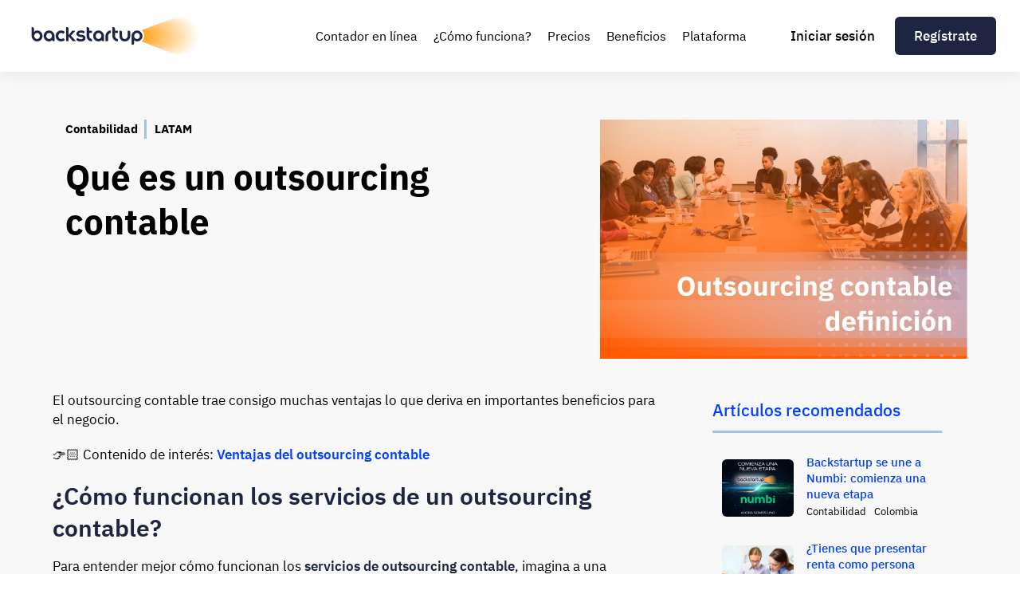

--- FILE ---
content_type: text/html
request_url: https://www.backstartup.com/post/que-es-un-outsourcing-contable
body_size: 7903
content:
<!DOCTYPE html><!-- Last Published: Sun Jan 18 2026 12:11:06 GMT+0000 (Coordinated Universal Time) --><html data-wf-domain="www.backstartup.com" data-wf-page="5f7cd6022566b65a3615ffdd" data-wf-site="5d5c27bb091c3d28b47f2b89" lang="es" data-wf-collection="5f7cd6022566b6b3b015ffdb" data-wf-item-slug="que-es-un-outsourcing-contable"><head><meta charset="utf-8"/><base href="https://backstartup.com"/><title>Qué es un outsourcing contable</title><meta content="El outsourcing contable es una práctica empresarial que consiste en contratar a una empresa externa especializada en proveerte los servicios que tu negocio necesita. En este caso, servicios contables." name="description"/><meta content="Qué es un outsourcing contable" property="og:title"/><meta content="El outsourcing contable es una práctica empresarial que consiste en contratar a una empresa externa especializada en proveerte los servicios que tu negocio necesita. En este caso, servicios contables." property="og:description"/><meta content="https://cdn.prod.website-files.com/5d684cd036e2caec8188b3f5/613e9eea7af83ac7d6279f4b_Outsourcing%20contable%20qu%C3%A9%20es%20(1).jpg" property="og:image"/><meta content="Qué es un outsourcing contable" property="twitter:title"/><meta content="El outsourcing contable es una práctica empresarial que consiste en contratar a una empresa externa especializada en proveerte los servicios que tu negocio necesita. En este caso, servicios contables." property="twitter:description"/><meta content="https://cdn.prod.website-files.com/5d684cd036e2caec8188b3f5/613e9eea7af83ac7d6279f4b_Outsourcing%20contable%20qu%C3%A9%20es%20(1).jpg" property="twitter:image"/><meta property="og:type" content="website"/><meta content="summary_large_image" name="twitter:card"/><meta content="width=device-width, initial-scale=1" name="viewport"/><meta content="lorxAx9SPpfF4_Ak1lx6H12UaqVrs2Y8fL_PJN_Leqw" name="google-site-verification"/><link href="https://cdn.prod.website-files.com/5d5c27bb091c3d28b47f2b89/css/backstartup-web.webflow.shared.a4daa8d21.css" rel="stylesheet" type="text/css" integrity="sha384-pNqo0h41dE2IGERxX64iTRDSSv1VhRWogEm7I3PNIgzdGFQG8CscGF2bLA6Voxbn" crossorigin="anonymous"/><link href="https://fonts.googleapis.com" rel="preconnect"/><link href="https://fonts.gstatic.com" rel="preconnect" crossorigin="anonymous"/><script src="https://ajax.googleapis.com/ajax/libs/webfont/1.6.26/webfont.js" type="text/javascript"></script><script type="text/javascript">WebFont.load({  google: {    families: ["Montserrat:100,100italic,200,200italic,300,300italic,400,400italic,500,500italic,600,600italic,700,700italic,800,800italic,900,900italic","Lato:100,100italic,300,300italic,400,400italic,700,700italic,900,900italic"]  }});</script><script type="text/javascript">!function(o,c){var n=c.documentElement,t=" w-mod-";n.className+=t+"js",("ontouchstart"in o||o.DocumentTouch&&c instanceof DocumentTouch)&&(n.className+=t+"touch")}(window,document);</script><link href="https://cdn.prod.website-files.com/5d5c27bb091c3d28b47f2b89/5f987ae700143be07011cb3d_favicon-32x32.png" rel="shortcut icon" type="image/x-icon"/><link href="https://cdn.prod.website-files.com/5d5c27bb091c3d28b47f2b89/612fd59b04bbb845c0a7b33c_webclip.png" rel="apple-touch-icon"/><link href="https://backstartup.com//post/que-es-un-outsourcing-contable" rel="canonical"/><!-- Google Tag Manager -->
<script>(function(w,d,s,l,i){w[l]=w[l]||[];w[l].push({'gtm.start':
new Date().getTime(),event:'gtm.js'});var f=d.getElementsByTagName(s)[0],
j=d.createElement(s),dl=l!='dataLayer'?'&l='+l:'';j.async=true;j.src=
'https://www.googletagmanager.com/gtm.js?id='+i+dl;f.parentNode.insertBefore(j,f);
})(window,document,'script','dataLayer','GTM-T8LMQM2');</script>
<!-- End Google Tag Manager -->

<script type='text/javascript' src='https://platform-api.sharethis.com/js/sharethis.js#property=5fb54cc955e60600121f04bd&product=sop' async='async'></script>

<script type="application/ld+json">{"@context":"https://schema.org","@type":"FAQPage","mainEntity":[{"@type":"Question","name":"¿Qué son los estados financieros?","acceptedAnswer":{"@type":"Answer","text":"Los estados financieros o estados contables son informes que se realizan con la finalidad de obtener una imagen de la situación financiera de una empresa. ... Estos informes muestran el ejercicio contable de un año, o de cierto periodo que se desee conocer, de operaciones de la compañía."}},{"@type":"Question","name":"¿Qué son los impuestos?","acceptedAnswer":{"@type":"Answer","text":"El impuesto es una clase de tributo regido por derecho público, que se caracteriza por no requerir una contraprestación directa o determinada por parte de la administración hacendaria."}},{"@type":"Question","name":"¿Qué es el IVA?","acceptedAnswer":{"@type":"Answer","text":"El IVA (Impuesto sobre el Valor Añadido) es un impuesto indirecto que grava el consumo. Es un incremento de un porcentaje en el precio de cada artículo que compramos y de cada servicio que recibimos."}},{"@type":"Question","name":"¿Qué es un balance de terceros?","acceptedAnswer":{"@type":"Answer","text":"Es un informe mediante el cual se puede apreciar el total de los movimientos de las cuentas contables (Activos, pasivos, patrimonio, ingresos, gastos y costos) discriminados por beneficiarios tales como (clientes, proveedores y empleados."}},{"@type":"Question","name":"¿Qué son los ingresos?","acceptedAnswer":{"@type":"Answer","text":"Los ingresos surgen por las actividades de la compañía, entre los cuales están: las ventas, comisiones, intereses, dividendos y alquileres, y las ganancias son las otras partidas que satisfacen la definición de ingresos, pero que no son ingresos de actividades ordinarias, las cuales es usual presentarlas por separado, lo cual es útil para la toma de decisiones en la compañía."}},{"@type":"Question","name":"¿Qué son gastos no operacionales?","acceptedAnswer":{"@type":"Answer","text":"Estos surgen por motivos que no implican la operación normal del negocio. Son lo que no garantizan un ingreso, pero son necesarios para la empresa como son los financieros (crédito en el banco, pago de intereses, un proceso de demanda, entre otros)."}},{"@type":"Question","name":"¿Qué son gastos fijos?","acceptedAnswer":{"@type":"Answer","text":"Son los gastos que siempre vas a tener que pagar todos los meses y que a largo plazo se mantienen."}},{"@type":"Question","name":"¿Qué son gastos variables?","acceptedAnswer":{"@type":"Answer","text":"Como bien lo indica el nombre, son esos gastos que varían ya sea en semanas o meses."}},{"@type":"Question","name":"¿Qué son gastos Inesperados?","acceptedAnswer":{"@type":"Answer","text":"Son gastos extraordinarios, que surgen de un momento y se utilizan para un gasto eventual."}}]}</script><!--FAQPage Code Generated by https://saijogeorge.com/json-ld-schema-generator/faq/-->

<script type="text/javascript">window.__WEBFLOW_CURRENCY_SETTINGS = {"currencyCode":"USD","symbol":"$","decimal":".","fractionDigits":2,"group":",","template":"{{wf {\"path\":\"symbol\",\"type\":\"PlainText\"} }} {{wf {\"path\":\"amount\",\"type\":\"CommercePrice\"} }} {{wf {\"path\":\"currencyCode\",\"type\":\"PlainText\"} }}","hideDecimalForWholeNumbers":false};</script></head><body class="body-new"><div class="gtm-t8lmqm2 w-embed w-iframe"><!-- Google Tag Manager (noscript) -->
<noscript><iframe src="https://www.googletagmanager.com/ns.html?id=GTM-T8LMQM2"
height="0" width="0" style="display:none;visibility:hidden"></iframe></noscript>
<!-- End Google Tag Manager (noscript) --></div><div data-collapse="medium" data-animation="default" data-duration="400" data-easing="ease" data-easing2="ease" role="banner" class="navbar-2-0 w-nav"><div class="navbar-navegation-2-0"><div class="hamb-button w-nav-button"><div class="navbar-menu-icon w-icon-nav-menu"></div></div><div class="navbar-brand"><a href="https://www.backstartup.com" class="brand w-nav-brand"><img src="https://cdn.prod.website-files.com/5d5c27bb091c3d28b47f2b89/63741830b95987ee503228b8_logo-naranja.png" loading="lazy" alt="logo backstartup" class="logo-navbar"/></a><a href="https://www.backstartup.com" class="brand-mov w-nav-brand"><img src="https://cdn.prod.website-files.com/5d5c27bb091c3d28b47f2b89/5fb81603799f955e6349d203_LogoSoloDark.svg" loading="lazy" alt="logo backstartup" class="logo-navbar"/></a></div><nav role="navigation" class="navbar-menu-links w-nav-menu"><div class="menu-links"><a href="https://app.backstartup.com/auth/login" class="navbar-menu-iniciar oculto w-nav-link">Iniciar sesión</a><a href="https://www.backstartup.com/contador-en-linea" id="contador-en-linea" data-w-id="ffab9408-92a0-7935-13a3-f4884442c47e" class="navbar-menu-link w-nav-link">Contador en línea</a><a href="https://www.backstartup.com/como-funciona" id="como-funciona" data-w-id="ffab9408-92a0-7935-13a3-f4884442c47a" class="navbar-menu-link w-nav-link">¿Cómo funciona?</a><a href="https://www.backstartup.com/precios" id="precios" data-w-id="bd193864-101e-b215-0078-f95cb0fc35be" class="navbar-menu-link w-nav-link">Precios</a><a href="https://www.backstartup.com/beneficios" id="beneficios" data-w-id="7c874683-71ca-4fca-a1f6-1829de077da5" class="navbar-menu-link w-nav-link">Beneficios</a><a href="https://www.backstartup.com/plataforma" id="plataforma" data-w-id="ffab9408-92a0-7935-13a3-f4884442c47c" class="navbar-menu-link w-nav-link">Plataforma</a></div><div class="navbar-button"><a href="https://app.backstartup.com/auth/login" id="iniciar-sesion" class="navbar-menu-iniciar w-nav-link">Iniciar sesión</a><a href="https://www.backstartup.com/registro" id="registro-navbar" class="button-new dark w-button">Regístrate</a></div></nav><div class="button-mov"><a href="https://www.backstartup.com/registro" class="button-new dark button-mov w-button">Regístrate</a></div></div></div><div class="page-wrapper-new"><div class="section-new lightgrey first-section"><div class="wrapper-new"><div class="w-layout-grid main-grid-new"><div id="w-node-_25cadcb6-b42b-6fa7-bf2a-35b679445299-3615ffdd" class="info"><div class="post-info"><div class="text-block-new bold">Contabilidad</div><div class="text-block-new bold left-border">LATAM</div></div><h1 class="heading-1-new">Qué es un outsourcing contable</h1></div><img class="image-post" src="https://cdn.prod.website-files.com/5d684cd036e2caec8188b3f5/613e9eea7af83ac7d6279f4b_Outsourcing%20contable%20qu%C3%A9%20es%20(1).jpg" width="100" height="100" alt="" sizes="100px" id="w-node-b928b543-c45f-3f19-e4f3-3292138bb2d9-3615ffdd" loading="lazy" srcset="https://cdn.prod.website-files.com/5d684cd036e2caec8188b3f5/613e9eea7af83ac7d6279f4b_Outsourcing%20contable%20qu%C3%A9%20es%20(1)-p-800.jpeg 800w, https://cdn.prod.website-files.com/5d684cd036e2caec8188b3f5/613e9eea7af83ac7d6279f4b_Outsourcing%20contable%20qu%C3%A9%20es%20(1).jpg 961w"/></div><div class="w-layout-grid blog-grid"><div id="w-node-ceab192e-f73e-308b-3033-4febe3e54b91-3615ffdd" class="post"><div class="ritch-text-elements-new w-richtext"><p>El outsourcing contable trae consigo muchas ventajas lo que deriva en importantes beneficios para el negocio.<br/></p><p>👉🏻 Contenido de interés: <a href="https://www.backstartup.com/post/ventajas-de-trabajar-con-un-outsourcing-contable" target="_blank">Ventajas del outsourcing contable</a></p><h2><strong>¿Cómo funcionan los servicios de un outsourcing contable?</strong><br/></h2><p>Para entender mejor cómo funcionan los <a href="https://www.backstartup.com/outsourcing-contable"><strong>servicios de outsourcing contable</strong></a>, imagina a una empresa de marketing que externaliza su gestión contable. Aquí, todas las tareas que tengan que ver con cálculo de impuestos o retenciones, generación de estados financieros, entre otras, serán realizadas por el servicio de outsourcing y no por la agencia de marketing.<br/></p><figure style="max-width:2048pxpx" class="w-richtext-align-fullwidth w-richtext-figure-type-image"><div><img src="https://cdn.prod.website-files.com/5d684cd036e2caec8188b3f5/613e9e8415c9a41e92c94950_xBPnfaD-7AFfU4yPKbIB62noBQitBnGMC3E0BVQSJSLj-ott5YN041D2UDdhiTAKhJ_xHCe14BE1vdjar_KqhMq0ZvPN9nU-LO3AvFT63wWgAkK0ID5KF318vsMfU4_i7N35r4Ij%3Ds0.jpeg" alt=""/></div></figure><p><br/></p><p>En resumen, el outsourcing contable es ideal para las empresas que no son expertas en el área contable y aún así necesitan de alguien más que les ayude con su contabilidad, en este caso un proveedor externo.<br/></p></div><div class="w-layout-grid grid-cta-post"><div id="w-node-_53b80b53-34ac-e8b1-2920-42a85b73a1d2-3615ffdd" class="info"><h2 class="heading-2-new green">Somos expertos en tu negocio</h2><p class="paragraph-new white">En Backstartup nos hemos especializado en empresas como la tuya y por eso queremos que puedas entender tu contabilidad de principio a fin.</p><div class="info-button-center"><a href="https://www.backstartup.com/formulario-blog" id="banner-post-blog" class="button-new green w-button">Agenda una asesoría gratis</a></div></div></div><div class="ritch-text-elements-new w-richtext"><p>No pares de aprender, sigue leyendo más del contenido de nuestro blog para conocer más sobre nuestra <a href="https://www.backstartup.com/firma-de-contabilidad-en-linea" target="_blank">firma de contadores</a>, emprendimiento y temas de contabilidad.<br/></p></div><div class="post-tags"><h5 class="heading-5-new">Tags</h5><div class="tags-items-in-post w-dyn-list"><div role="list" class="tags-list w-dyn-items"><div role="listitem" class="tags-collection-in-post w-dyn-item"><a href="/tags/contabilidad" class="tag-in-post w-inline-block"><div class="text-block-new">Contabilidad</div></a></div></div></div></div><div class="sharethis-rrss w-embed"><!-- ShareThis BEGIN --><div class="sharethis-inline-share-buttons"></div><!-- ShareThis END --></div></div><div id="w-node-_48746535-cc9c-fc80-4e1e-a49533005ddc-3615ffdd" class="blog-column-right"><div class="column-recommend-block"><div class="title-recommend-posts bluelight"><h4 class="heading-4-new blue">Artículos recomendados</h4></div><div class="column-recommend-post w-dyn-list"><div role="list" class="recommend-column w-dyn-items"><div role="listitem" class="recommend-items w-dyn-item"><a href="/post/backstartup-se-une-a-numbi" class="post-card-recommend w-inline-block"><div style="background-image:url(&quot;https://cdn.prod.website-files.com/5d684cd036e2caec8188b3f5/6939ec53250bd60534984ac5_Gemini_Generated_Image_clt9ltclt9ltclt9%20(1).jpeg&quot;)" class="post-others-image"></div><div class="post-others-info"><h6 class="heading-6-new no-bottom-padding blue">Backstartup se une a Numbi: comienza una nueva etapa</h6><div class="block-recommend"><div class="text-block-recommend">Contabilidad</div><div class="text-block-recommend left-border">Colombia</div></div></div></a></div><div role="listitem" class="recommend-items w-dyn-item"><a href="/post/renta-persona-natural" class="post-card-recommend w-inline-block"><div style="background-image:url(&quot;https://cdn.prod.website-files.com/5d684cd036e2caec8188b3f5/62c6ed270cf05b6378e9902c_bussines%20woman.jpg&quot;)" class="post-others-image"></div><div class="post-others-info"><h6 class="heading-6-new no-bottom-padding blue">¿Tienes que presentar renta como persona natural?</h6><div class="block-recommend"><div class="text-block-recommend">Contabilidad</div><div class="text-block-recommend left-border">Colombia</div></div></div></a></div><div role="listitem" class="recommend-items w-dyn-item"><a href="/post/amplian-terminos-de-vacaciones-para-empleados-mexicanos" class="post-card-recommend w-inline-block"><div style="background-image:url(&quot;https://cdn.prod.website-files.com/5d684cd036e2caec8188b3f5/63bd8eba51626542d5ad5c60_vacaiones.jpg&quot;)" class="post-others-image"></div><div class="post-others-info"><h6 class="heading-6-new no-bottom-padding blue">Se amplían los términos de vacaciones para empleados Mexicanos</h6><div class="block-recommend"><div class="text-block-recommend">Nomina</div><div class="text-block-recommend left-border">México</div></div></div></a></div><div role="listitem" class="recommend-items w-dyn-item"><a href="/post/prima-de-diciembre-en-colombia-2025" class="post-card-recommend w-inline-block"><div style="background-image:url(&quot;https://cdn.prod.website-files.com/5d684cd036e2caec8188b3f5/5fda0f9e1bd49f84609d70fa_pago%20prima%20empleados.jpg&quot;)" class="post-others-image"></div><div class="post-others-info"><h6 class="heading-6-new no-bottom-padding blue">Prima de diciembre en Colombia: guía clara para emprendedores y pymes (2025) </h6><div class="block-recommend"><div class="text-block-recommend">Nomina</div><div class="text-block-recommend left-border">Colombia</div></div></div></a></div></div></div></div><div class="column-tags-block"><div class="title-tags lightblue"><h4 class="heading-4-new blue">Tags</h4></div><div class="tags-items w-dyn-list"><div role="list" class="tags-list w-dyn-items"><div role="listitem" class="tags-collection w-dyn-item"><a href="/tags/asesor-contable" class="tag w-inline-block"><div class="text-block-new">Asesor Contable</div></a></div><div role="listitem" class="tags-collection w-dyn-item"><a href="/tags/bogota" class="tag w-inline-block"><div class="text-block-new">Bogota</div></a></div><div role="listitem" class="tags-collection w-dyn-item"><a href="/tags/cesantias" class="tag w-inline-block"><div class="text-block-new">Cesantías</div></a></div><div role="listitem" class="tags-collection w-dyn-item"><a href="/tags/chile" class="tag w-inline-block"><div class="text-block-new">Chile</div></a></div><div role="listitem" class="tags-collection w-dyn-item"><a href="/tags/ciudad-de-mexico" class="tag w-inline-block"><div class="text-block-new">Ciudad de Mexico</div></a></div><div role="listitem" class="tags-collection w-dyn-item"><a href="/tags/colombia" class="tag w-inline-block"><div class="text-block-new">Colombia</div></a></div><div role="listitem" class="tags-collection w-dyn-item"><a href="/tags/contabilidad" class="tag w-inline-block"><div class="text-block-new">Contabilidad</div></a></div><div role="listitem" class="tags-collection w-dyn-item"><a href="/tags/contador-en-linea" class="tag w-inline-block"><div class="text-block-new">Contador en linea</div></a></div><div role="listitem" class="tags-collection w-dyn-item"><a href="/tags/camara-de-comercio" class="tag w-inline-block"><div class="text-block-new">Cámara de Comercio</div></a></div><div role="listitem" class="tags-collection w-dyn-item"><a href="/tags/dian" class="tag w-inline-block"><div class="text-block-new">DIAN</div></a></div><div role="listitem" class="tags-collection w-dyn-item"><a href="/tags/empleado" class="tag w-inline-block"><div class="text-block-new">Empleado</div></a></div><div role="listitem" class="tags-collection w-dyn-item"><a href="/tags/empleador" class="tag w-inline-block"><div class="text-block-new">Empleador</div></a></div><div role="listitem" class="tags-collection w-dyn-item"><a href="/tags/emprendimiento" class="tag w-inline-block"><div class="text-block-new">Emprendimiento</div></a></div><div role="listitem" class="tags-collection w-dyn-item"><a href="/tags/finanzas" class="tag w-inline-block"><div class="text-block-new">Finanzas</div></a></div><div role="listitem" class="tags-collection w-dyn-item"><a href="/tags/iva" class="tag w-inline-block"><div class="text-block-new">IVA</div></a></div><div role="listitem" class="tags-collection w-dyn-item"><a href="/tags/impuestos" class="tag w-inline-block"><div class="text-block-new">Impuestos</div></a></div><div role="listitem" class="tags-collection w-dyn-item"><a href="/tags/legal" class="tag w-inline-block"><div class="text-block-new">Legal</div></a></div><div role="listitem" class="tags-collection w-dyn-item"><a href="/tags/medellin" class="tag w-inline-block"><div class="text-block-new">Medellin</div></a></div><div role="listitem" class="tags-collection w-dyn-item"><a href="/tags/mexico" class="tag w-inline-block"><div class="text-block-new">Mexico</div></a></div><div role="listitem" class="tags-collection w-dyn-item"><a href="/tags/nomina" class="tag w-inline-block"><div class="text-block-new">Nomina</div></a></div></div></div></div><div class="column-button dark"><h2 class="heading-2-new white more-height">¿Problemas con la contabilidad de tu empresa?</h2><a href="https://www.backstartup.com/formulario-blog" target="_blank" class="button-new secondary-green top-margin w-button">Agenda una asesoría gratis</a></div><div class="column-others-block"><div class="title-others-articule lightblue"><h4 class="heading-4-new blue">Otros artículos de interés</h4></div><div class="column-other-posts w-dyn-list"><div role="list" class="others-column w-dyn-items"><div role="listitem" class="others-column-items w-dyn-item"><a href="/post/backstartup-se-une-a-numbi" class="post-card-others w-inline-block"><div style="background-image:url(&quot;https://cdn.prod.website-files.com/5d684cd036e2caec8188b3f5/6939ec53250bd60534984ac5_Gemini_Generated_Image_clt9ltclt9ltclt9%20(1).jpeg&quot;)" class="post-others-image"></div><div class="post-others-info"><h6 class="heading-6-new no-bottom-padding blue">Backstartup se une a Numbi: comienza una nueva etapa</h6></div></a></div><div role="listitem" class="others-column-items w-dyn-item"><a href="/post/retencion-y-autoretencion-en-2025-lo-que-cambio-con-el-decreto-0572-y-como-afecta-tu-contabilidad" class="post-card-others w-inline-block"><div style="background-image:url(&quot;https://cdn.prod.website-files.com/5d684cd036e2caec8188b3f5/685da642fb481b88dd04517d_towfiqu-barbhuiya-nApaSgkzaxg-unsplash.jpg&quot;)" class="post-others-image"></div><div class="post-others-info"><h6 class="heading-6-new no-bottom-padding blue">Retención y autorretención en 2025: lo que cambió con el Decreto 0572 (y cómo afecta tu contabilidad)</h6></div></a></div><div role="listitem" class="others-column-items w-dyn-item"><a href="/post/renta-persona-natural" class="post-card-others w-inline-block"><div style="background-image:url(&quot;https://cdn.prod.website-files.com/5d684cd036e2caec8188b3f5/62c6ed270cf05b6378e9902c_bussines%20woman.jpg&quot;)" class="post-others-image"></div><div class="post-others-info"><h6 class="heading-6-new no-bottom-padding blue">¿Tienes que presentar renta como persona natural?</h6></div></a></div><div role="listitem" class="others-column-items w-dyn-item"><a href="/post/documento-soporte-electronico" class="post-card-others w-inline-block"><div style="background-image:url(&quot;https://cdn.prod.website-files.com/5d684cd036e2caec8188b3f5/62d6de32a3f5ade191fe151c_book.jpg&quot;)" class="post-others-image"></div><div class="post-others-info"><h6 class="heading-6-new no-bottom-padding blue">¿Qué es el documento soporte electrónico?</h6></div></a></div></div></div></div></div></div></div></div></div><div class="footer-new"><div class="wrapper-footer"><div class="footer-top"><div class="footer-bottom-left"><a href="#" class="footer-brand w-inline-block"><img src="https://cdn.prod.website-files.com/5d5c27bb091c3d28b47f2b89/5f807b6a7e5e15a83bf9df46_LogoBlanco.svg" loading="lazy" alt="logo backstartup" class="footer-logo"/><div class="footer-logo-description">© 2014 - 2024 <br/></div></a><div class="footer-social-icon"><a href="https://www.instagram.com/backstartup/?hl=es-la" target="_blank" class="footer-social-link w-inline-block"><img src="https://cdn.prod.website-files.com/5d5c27bb091c3d28b47f2b89/5f87622f562fbe9d5edf8aee_logotipo-de-instagram.svg" loading="lazy" alt="" class="footer-social-image"/></a><a href="https://www.facebook.com/Backstartup" target="_blank" class="footer-social-link w-inline-block"><img src="https://cdn.prod.website-files.com/5d5c27bb091c3d28b47f2b89/5f876294de4140c474198e58_facebook%20(1).svg" loading="lazy" alt="" class="footer-social-image"/></a><a href="https://twitter.com/Backstartup?s=20" target="_blank" class="footer-social-link w-inline-block"><img src="https://cdn.prod.website-files.com/5d5c27bb091c3d28b47f2b89/5f87626d5e21586c1313a42f_gorjeo.svg" loading="lazy" alt="Twitter Logo" class="footer-social-image"/></a><a href="https://www.linkedin.com/company/backstartup" target="_blank" class="footer-social-link w-inline-block"><img src="https://cdn.prod.website-files.com/5d5c27bb091c3d28b47f2b89/5f8789e02d07b90545cc1bb5_linkedin.svg" loading="lazy" alt="Linkedin logo" class="footer-social-image"/></a></div></div><a href="https://www.backstartup.com/registro" class="button-new lightblue darktext hide w-button">Agenda tu asesoría gratis</a></div><div class="w-layout-grid grid-footer"><div id="w-node-_423e9c58-ecd4-bfcb-a3fe-9f6c14850d2d-14850d22" class="footer-column"><h3 class="heading-3-new white">Descubre</h3><a href="https://www.backstartup.com/contador-en-linea" class="footer-link">Contador en línea</a><a href="https://www.backstartup.com/como-funciona" class="footer-link">¿Cómo funciona?</a><a href="https://www.backstartup.com/precios" class="footer-link">Precios</a><a href="https://www.backstartup.com/beneficios" class="footer-link">Beneficios</a><a href="https://www.backstartup.com/plataforma" class="footer-link">Plataforma</a><a href="https://www.backstartup.com/seguridad" class="footer-link">Seguridad</a></div><div id="w-node-_423e9c58-ecd4-bfcb-a3fe-9f6c14850d36-14850d22" class="footer-column"><h3 class="heading-3-new white">Acerca de</h3><a href="https://www.backstartup.com/nosotros" class="footer-link">Nosotros</a><a href="https://www.backstartup.com/blog" class="footer-link">Blog</a><a href="https://www.backstartup.com/comunicados-de-prensa" class="footer-link">Prensa</a><a href="https://www.backstartup.com/preguntas-frecuentes" class="footer-link">Preguntas frecuentes</a></div><div id="w-node-_423e9c58-ecd4-bfcb-a3fe-9f6c14850d41-14850d22" class="footer-column"><h3 class="heading-3-new white">Legal</h3><a href="https://www.backstartup.com/politica-tratamiento-datos" class="footer-link">Política de tratamiento de datos</a><a href="https://www.backstartup.com/terminos-condiciones" class="footer-link">Términos y condiciones</a></div><div id="w-node-_23815931-a761-9535-612f-a8e6ab956572-14850d22" class="footer-column"><h3 class="heading-3-new white">Nuestras oficinas</h3><div class="footer-link"><img src="https://cdn.prod.website-files.com/5d5c27bb091c3d28b47f2b89/5f875da3e1d7ae0ffe97bede_mapa.svg" loading="lazy" alt="" class="footer-contact-icon"/><div class="text-block-new white">Bogotá, Colombia</div></div><a href="tel:+573163800025" class="footer-link hide w-inline-block"><img src="https://cdn.prod.website-files.com/5d5c27bb091c3d28b47f2b89/5f87598bf5d8a01a187a98fb_llamada-telefonica.svg" loading="lazy" alt="" class="footer-contact-icon"/><div class="text-block-new white">+57 3163800025</div></a><div class="footer-link"><img src="https://cdn.prod.website-files.com/5d5c27bb091c3d28b47f2b89/5f875da3e1d7ae0ffe97bede_mapa.svg" loading="lazy" alt="" class="footer-contact-icon"/><div class="text-block-new white">Ciudad de México, México</div></div><a href="tel:+525519525432" class="footer-link hide w-inline-block"><img src="https://cdn.prod.website-files.com/5d5c27bb091c3d28b47f2b89/5f87598bf5d8a01a187a98fb_llamada-telefonica.svg" loading="lazy" alt="" class="footer-contact-icon"/><div class="text-block-new white">+52 5519525432</div></a><div class="footer-link"><img src="https://cdn.prod.website-files.com/5d5c27bb091c3d28b47f2b89/5f875d3191b2dbbf636b69e2_correo%20(1).svg" loading="lazy" alt="" class="footer-contact-icon"/><div class="text-block-new white">consulta@backstartup.com</div></div></div></div><div class="footer-bottom hide"></div></div></div><script src="https://d3e54v103j8qbb.cloudfront.net/js/jquery-3.5.1.min.dc5e7f18c8.js?site=5d5c27bb091c3d28b47f2b89" type="text/javascript" integrity="sha256-9/aliU8dGd2tb6OSsuzixeV4y/faTqgFtohetphbbj0=" crossorigin="anonymous"></script><script src="https://cdn.prod.website-files.com/5d5c27bb091c3d28b47f2b89/js/webflow.schunk.715a7b76a95f1ebe.js" type="text/javascript" integrity="sha384-M5rIehrrzW27lhb+p3AOdykBGjW2Xl3c4u9S1S5D6vCnwuxc1FOi7rc0eqmZSojk" crossorigin="anonymous"></script><script src="https://cdn.prod.website-files.com/5d5c27bb091c3d28b47f2b89/js/webflow.2228d192.88b8429be8258fdc.js" type="text/javascript" integrity="sha384-kxvTr30+yFy3YHaooaPEKLYHyhrv/OoTQBROQfT0L4Bk0JGicWpUorYOmViBsHU7" crossorigin="anonymous"></script><!-- Google Tag Manager (noscript) -->
<noscript><iframe src="https://www.googletagmanager.com/ns.html?id=GTM-T8LMQM2"
height="0" width="0" style="display:none;visibility:hidden"></iframe></noscript>
<!-- End Google Tag Manager (noscript) --></body></html>

--- FILE ---
content_type: text/css
request_url: https://cdn.prod.website-files.com/5d5c27bb091c3d28b47f2b89/css/backstartup-web.webflow.shared.a4daa8d21.css
body_size: 47085
content:
html {
  -webkit-text-size-adjust: 100%;
  -ms-text-size-adjust: 100%;
  font-family: sans-serif;
}

body {
  margin: 0;
}

article, aside, details, figcaption, figure, footer, header, hgroup, main, menu, nav, section, summary {
  display: block;
}

audio, canvas, progress, video {
  vertical-align: baseline;
  display: inline-block;
}

audio:not([controls]) {
  height: 0;
  display: none;
}

[hidden], template {
  display: none;
}

a {
  background-color: #0000;
}

a:active, a:hover {
  outline: 0;
}

abbr[title] {
  border-bottom: 1px dotted;
}

b, strong {
  font-weight: bold;
}

dfn {
  font-style: italic;
}

h1 {
  margin: .67em 0;
  font-size: 2em;
}

mark {
  color: #000;
  background: #ff0;
}

small {
  font-size: 80%;
}

sub, sup {
  vertical-align: baseline;
  font-size: 75%;
  line-height: 0;
  position: relative;
}

sup {
  top: -.5em;
}

sub {
  bottom: -.25em;
}

img {
  border: 0;
}

svg:not(:root) {
  overflow: hidden;
}

hr {
  box-sizing: content-box;
  height: 0;
}

pre {
  overflow: auto;
}

code, kbd, pre, samp {
  font-family: monospace;
  font-size: 1em;
}

button, input, optgroup, select, textarea {
  color: inherit;
  font: inherit;
  margin: 0;
}

button {
  overflow: visible;
}

button, select {
  text-transform: none;
}

button, html input[type="button"], input[type="reset"] {
  -webkit-appearance: button;
  cursor: pointer;
}

button[disabled], html input[disabled] {
  cursor: default;
}

button::-moz-focus-inner, input::-moz-focus-inner {
  border: 0;
  padding: 0;
}

input {
  line-height: normal;
}

input[type="checkbox"], input[type="radio"] {
  box-sizing: border-box;
  padding: 0;
}

input[type="number"]::-webkit-inner-spin-button, input[type="number"]::-webkit-outer-spin-button {
  height: auto;
}

input[type="search"] {
  -webkit-appearance: none;
}

input[type="search"]::-webkit-search-cancel-button, input[type="search"]::-webkit-search-decoration {
  -webkit-appearance: none;
}

legend {
  border: 0;
  padding: 0;
}

textarea {
  overflow: auto;
}

optgroup {
  font-weight: bold;
}

table {
  border-collapse: collapse;
  border-spacing: 0;
}

td, th {
  padding: 0;
}

@font-face {
  font-family: webflow-icons;
  src: url("[data-uri]") format("truetype");
  font-weight: normal;
  font-style: normal;
}

[class^="w-icon-"], [class*=" w-icon-"] {
  speak: none;
  font-variant: normal;
  text-transform: none;
  -webkit-font-smoothing: antialiased;
  -moz-osx-font-smoothing: grayscale;
  font-style: normal;
  font-weight: normal;
  line-height: 1;
  font-family: webflow-icons !important;
}

.w-icon-slider-right:before {
  content: "";
}

.w-icon-slider-left:before {
  content: "";
}

.w-icon-nav-menu:before {
  content: "";
}

.w-icon-arrow-down:before, .w-icon-dropdown-toggle:before {
  content: "";
}

.w-icon-file-upload-remove:before {
  content: "";
}

.w-icon-file-upload-icon:before {
  content: "";
}

* {
  box-sizing: border-box;
}

html {
  height: 100%;
}

body {
  color: #333;
  background-color: #fff;
  min-height: 100%;
  margin: 0;
  font-family: Arial, sans-serif;
  font-size: 14px;
  line-height: 20px;
}

img {
  vertical-align: middle;
  max-width: 100%;
  display: inline-block;
}

html.w-mod-touch * {
  background-attachment: scroll !important;
}

.w-block {
  display: block;
}

.w-inline-block {
  max-width: 100%;
  display: inline-block;
}

.w-clearfix:before, .w-clearfix:after {
  content: " ";
  grid-area: 1 / 1 / 2 / 2;
  display: table;
}

.w-clearfix:after {
  clear: both;
}

.w-hidden {
  display: none;
}

.w-button {
  color: #fff;
  line-height: inherit;
  cursor: pointer;
  background-color: #3898ec;
  border: 0;
  border-radius: 0;
  padding: 9px 15px;
  text-decoration: none;
  display: inline-block;
}

input.w-button {
  -webkit-appearance: button;
}

html[data-w-dynpage] [data-w-cloak] {
  color: #0000 !important;
}

.w-code-block {
  margin: unset;
}

pre.w-code-block code {
  all: inherit;
}

.w-optimization {
  display: contents;
}

.w-webflow-badge, .w-webflow-badge > img {
  box-sizing: unset;
  width: unset;
  height: unset;
  max-height: unset;
  max-width: unset;
  min-height: unset;
  min-width: unset;
  margin: unset;
  padding: unset;
  float: unset;
  clear: unset;
  border: unset;
  border-radius: unset;
  background: unset;
  background-image: unset;
  background-position: unset;
  background-size: unset;
  background-repeat: unset;
  background-origin: unset;
  background-clip: unset;
  background-attachment: unset;
  background-color: unset;
  box-shadow: unset;
  transform: unset;
  direction: unset;
  font-family: unset;
  font-weight: unset;
  color: unset;
  font-size: unset;
  line-height: unset;
  font-style: unset;
  font-variant: unset;
  text-align: unset;
  letter-spacing: unset;
  -webkit-text-decoration: unset;
  text-decoration: unset;
  text-indent: unset;
  text-transform: unset;
  list-style-type: unset;
  text-shadow: unset;
  vertical-align: unset;
  cursor: unset;
  white-space: unset;
  word-break: unset;
  word-spacing: unset;
  word-wrap: unset;
  transition: unset;
}

.w-webflow-badge {
  white-space: nowrap;
  cursor: pointer;
  box-shadow: 0 0 0 1px #0000001a, 0 1px 3px #0000001a;
  visibility: visible !important;
  opacity: 1 !important;
  z-index: 2147483647 !important;
  color: #aaadb0 !important;
  overflow: unset !important;
  background-color: #fff !important;
  border-radius: 3px !important;
  width: auto !important;
  height: auto !important;
  margin: 0 !important;
  padding: 6px !important;
  font-size: 12px !important;
  line-height: 14px !important;
  text-decoration: none !important;
  display: inline-block !important;
  position: fixed !important;
  inset: auto 12px 12px auto !important;
  transform: none !important;
}

.w-webflow-badge > img {
  position: unset;
  visibility: unset !important;
  opacity: 1 !important;
  vertical-align: middle !important;
  display: inline-block !important;
}

h1, h2, h3, h4, h5, h6 {
  margin-bottom: 10px;
  font-weight: bold;
}

h1 {
  margin-top: 20px;
  font-size: 38px;
  line-height: 44px;
}

h2 {
  margin-top: 20px;
  font-size: 32px;
  line-height: 36px;
}

h3 {
  margin-top: 20px;
  font-size: 24px;
  line-height: 30px;
}

h4 {
  margin-top: 10px;
  font-size: 18px;
  line-height: 24px;
}

h5 {
  margin-top: 10px;
  font-size: 14px;
  line-height: 20px;
}

h6 {
  margin-top: 10px;
  font-size: 12px;
  line-height: 18px;
}

p {
  margin-top: 0;
  margin-bottom: 10px;
}

blockquote {
  border-left: 5px solid #e2e2e2;
  margin: 0 0 10px;
  padding: 10px 20px;
  font-size: 18px;
  line-height: 22px;
}

figure {
  margin: 0 0 10px;
}

ul, ol {
  margin-top: 0;
  margin-bottom: 10px;
  padding-left: 40px;
}

.w-list-unstyled {
  padding-left: 0;
  list-style: none;
}

.w-embed:before, .w-embed:after {
  content: " ";
  grid-area: 1 / 1 / 2 / 2;
  display: table;
}

.w-embed:after {
  clear: both;
}

.w-video {
  width: 100%;
  padding: 0;
  position: relative;
}

.w-video iframe, .w-video object, .w-video embed {
  border: none;
  width: 100%;
  height: 100%;
  position: absolute;
  top: 0;
  left: 0;
}

fieldset {
  border: 0;
  margin: 0;
  padding: 0;
}

button, [type="button"], [type="reset"] {
  cursor: pointer;
  -webkit-appearance: button;
  border: 0;
}

.w-form {
  margin: 0 0 15px;
}

.w-form-done {
  text-align: center;
  background-color: #ddd;
  padding: 20px;
  display: none;
}

.w-form-fail {
  background-color: #ffdede;
  margin-top: 10px;
  padding: 10px;
  display: none;
}

label {
  margin-bottom: 5px;
  font-weight: bold;
  display: block;
}

.w-input, .w-select {
  color: #333;
  vertical-align: middle;
  background-color: #fff;
  border: 1px solid #ccc;
  width: 100%;
  height: 38px;
  margin-bottom: 10px;
  padding: 8px 12px;
  font-size: 14px;
  line-height: 1.42857;
  display: block;
}

.w-input::placeholder, .w-select::placeholder {
  color: #999;
}

.w-input:focus, .w-select:focus {
  border-color: #3898ec;
  outline: 0;
}

.w-input[disabled], .w-select[disabled], .w-input[readonly], .w-select[readonly], fieldset[disabled] .w-input, fieldset[disabled] .w-select {
  cursor: not-allowed;
}

.w-input[disabled]:not(.w-input-disabled), .w-select[disabled]:not(.w-input-disabled), .w-input[readonly], .w-select[readonly], fieldset[disabled]:not(.w-input-disabled) .w-input, fieldset[disabled]:not(.w-input-disabled) .w-select {
  background-color: #eee;
}

textarea.w-input, textarea.w-select {
  height: auto;
}

.w-select {
  background-color: #f3f3f3;
}

.w-select[multiple] {
  height: auto;
}

.w-form-label {
  cursor: pointer;
  margin-bottom: 0;
  font-weight: normal;
  display: inline-block;
}

.w-radio {
  margin-bottom: 5px;
  padding-left: 20px;
  display: block;
}

.w-radio:before, .w-radio:after {
  content: " ";
  grid-area: 1 / 1 / 2 / 2;
  display: table;
}

.w-radio:after {
  clear: both;
}

.w-radio-input {
  float: left;
  margin: 3px 0 0 -20px;
  line-height: normal;
}

.w-file-upload {
  margin-bottom: 10px;
  display: block;
}

.w-file-upload-input {
  opacity: 0;
  z-index: -100;
  width: .1px;
  height: .1px;
  position: absolute;
  overflow: hidden;
}

.w-file-upload-default, .w-file-upload-uploading, .w-file-upload-success {
  color: #333;
  display: inline-block;
}

.w-file-upload-error {
  margin-top: 10px;
  display: block;
}

.w-file-upload-default.w-hidden, .w-file-upload-uploading.w-hidden, .w-file-upload-error.w-hidden, .w-file-upload-success.w-hidden {
  display: none;
}

.w-file-upload-uploading-btn {
  cursor: pointer;
  background-color: #fafafa;
  border: 1px solid #ccc;
  margin: 0;
  padding: 8px 12px;
  font-size: 14px;
  font-weight: normal;
  display: flex;
}

.w-file-upload-file {
  background-color: #fafafa;
  border: 1px solid #ccc;
  flex-grow: 1;
  justify-content: space-between;
  margin: 0;
  padding: 8px 9px 8px 11px;
  display: flex;
}

.w-file-upload-file-name {
  font-size: 14px;
  font-weight: normal;
  display: block;
}

.w-file-remove-link {
  cursor: pointer;
  width: auto;
  height: auto;
  margin-top: 3px;
  margin-left: 10px;
  padding: 3px;
  display: block;
}

.w-icon-file-upload-remove {
  margin: auto;
  font-size: 10px;
}

.w-file-upload-error-msg {
  color: #ea384c;
  padding: 2px 0;
  display: inline-block;
}

.w-file-upload-info {
  padding: 0 12px;
  line-height: 38px;
  display: inline-block;
}

.w-file-upload-label {
  cursor: pointer;
  background-color: #fafafa;
  border: 1px solid #ccc;
  margin: 0;
  padding: 8px 12px;
  font-size: 14px;
  font-weight: normal;
  display: inline-block;
}

.w-icon-file-upload-icon, .w-icon-file-upload-uploading {
  width: 20px;
  margin-right: 8px;
  display: inline-block;
}

.w-icon-file-upload-uploading {
  height: 20px;
}

.w-container {
  max-width: 940px;
  margin-left: auto;
  margin-right: auto;
}

.w-container:before, .w-container:after {
  content: " ";
  grid-area: 1 / 1 / 2 / 2;
  display: table;
}

.w-container:after {
  clear: both;
}

.w-container .w-row {
  margin-left: -10px;
  margin-right: -10px;
}

.w-row:before, .w-row:after {
  content: " ";
  grid-area: 1 / 1 / 2 / 2;
  display: table;
}

.w-row:after {
  clear: both;
}

.w-row .w-row {
  margin-left: 0;
  margin-right: 0;
}

.w-col {
  float: left;
  width: 100%;
  min-height: 1px;
  padding-left: 10px;
  padding-right: 10px;
  position: relative;
}

.w-col .w-col {
  padding-left: 0;
  padding-right: 0;
}

.w-col-1 {
  width: 8.33333%;
}

.w-col-2 {
  width: 16.6667%;
}

.w-col-3 {
  width: 25%;
}

.w-col-4 {
  width: 33.3333%;
}

.w-col-5 {
  width: 41.6667%;
}

.w-col-6 {
  width: 50%;
}

.w-col-7 {
  width: 58.3333%;
}

.w-col-8 {
  width: 66.6667%;
}

.w-col-9 {
  width: 75%;
}

.w-col-10 {
  width: 83.3333%;
}

.w-col-11 {
  width: 91.6667%;
}

.w-col-12 {
  width: 100%;
}

.w-hidden-main {
  display: none !important;
}

@media screen and (max-width: 991px) {
  .w-container {
    max-width: 728px;
  }

  .w-hidden-main {
    display: inherit !important;
  }

  .w-hidden-medium {
    display: none !important;
  }

  .w-col-medium-1 {
    width: 8.33333%;
  }

  .w-col-medium-2 {
    width: 16.6667%;
  }

  .w-col-medium-3 {
    width: 25%;
  }

  .w-col-medium-4 {
    width: 33.3333%;
  }

  .w-col-medium-5 {
    width: 41.6667%;
  }

  .w-col-medium-6 {
    width: 50%;
  }

  .w-col-medium-7 {
    width: 58.3333%;
  }

  .w-col-medium-8 {
    width: 66.6667%;
  }

  .w-col-medium-9 {
    width: 75%;
  }

  .w-col-medium-10 {
    width: 83.3333%;
  }

  .w-col-medium-11 {
    width: 91.6667%;
  }

  .w-col-medium-12 {
    width: 100%;
  }

  .w-col-stack {
    width: 100%;
    left: auto;
    right: auto;
  }
}

@media screen and (max-width: 767px) {
  .w-hidden-main, .w-hidden-medium {
    display: inherit !important;
  }

  .w-hidden-small {
    display: none !important;
  }

  .w-row, .w-container .w-row {
    margin-left: 0;
    margin-right: 0;
  }

  .w-col {
    width: 100%;
    left: auto;
    right: auto;
  }

  .w-col-small-1 {
    width: 8.33333%;
  }

  .w-col-small-2 {
    width: 16.6667%;
  }

  .w-col-small-3 {
    width: 25%;
  }

  .w-col-small-4 {
    width: 33.3333%;
  }

  .w-col-small-5 {
    width: 41.6667%;
  }

  .w-col-small-6 {
    width: 50%;
  }

  .w-col-small-7 {
    width: 58.3333%;
  }

  .w-col-small-8 {
    width: 66.6667%;
  }

  .w-col-small-9 {
    width: 75%;
  }

  .w-col-small-10 {
    width: 83.3333%;
  }

  .w-col-small-11 {
    width: 91.6667%;
  }

  .w-col-small-12 {
    width: 100%;
  }
}

@media screen and (max-width: 479px) {
  .w-container {
    max-width: none;
  }

  .w-hidden-main, .w-hidden-medium, .w-hidden-small {
    display: inherit !important;
  }

  .w-hidden-tiny {
    display: none !important;
  }

  .w-col {
    width: 100%;
  }

  .w-col-tiny-1 {
    width: 8.33333%;
  }

  .w-col-tiny-2 {
    width: 16.6667%;
  }

  .w-col-tiny-3 {
    width: 25%;
  }

  .w-col-tiny-4 {
    width: 33.3333%;
  }

  .w-col-tiny-5 {
    width: 41.6667%;
  }

  .w-col-tiny-6 {
    width: 50%;
  }

  .w-col-tiny-7 {
    width: 58.3333%;
  }

  .w-col-tiny-8 {
    width: 66.6667%;
  }

  .w-col-tiny-9 {
    width: 75%;
  }

  .w-col-tiny-10 {
    width: 83.3333%;
  }

  .w-col-tiny-11 {
    width: 91.6667%;
  }

  .w-col-tiny-12 {
    width: 100%;
  }
}

.w-widget {
  position: relative;
}

.w-widget-map {
  width: 100%;
  height: 400px;
}

.w-widget-map label {
  width: auto;
  display: inline;
}

.w-widget-map img {
  max-width: inherit;
}

.w-widget-map .gm-style-iw {
  text-align: center;
}

.w-widget-map .gm-style-iw > button {
  display: none !important;
}

.w-widget-twitter {
  overflow: hidden;
}

.w-widget-twitter-count-shim {
  vertical-align: top;
  text-align: center;
  background: #fff;
  border: 1px solid #758696;
  border-radius: 3px;
  width: 28px;
  height: 20px;
  display: inline-block;
  position: relative;
}

.w-widget-twitter-count-shim * {
  pointer-events: none;
  -webkit-user-select: none;
  user-select: none;
}

.w-widget-twitter-count-shim .w-widget-twitter-count-inner {
  text-align: center;
  color: #999;
  font-family: serif;
  font-size: 15px;
  line-height: 12px;
  position: relative;
}

.w-widget-twitter-count-shim .w-widget-twitter-count-clear {
  display: block;
  position: relative;
}

.w-widget-twitter-count-shim.w--large {
  width: 36px;
  height: 28px;
}

.w-widget-twitter-count-shim.w--large .w-widget-twitter-count-inner {
  font-size: 18px;
  line-height: 18px;
}

.w-widget-twitter-count-shim:not(.w--vertical) {
  margin-left: 5px;
  margin-right: 8px;
}

.w-widget-twitter-count-shim:not(.w--vertical).w--large {
  margin-left: 6px;
}

.w-widget-twitter-count-shim:not(.w--vertical):before, .w-widget-twitter-count-shim:not(.w--vertical):after {
  content: " ";
  pointer-events: none;
  border: solid #0000;
  width: 0;
  height: 0;
  position: absolute;
  top: 50%;
  left: 0;
}

.w-widget-twitter-count-shim:not(.w--vertical):before {
  border-width: 4px;
  border-color: #75869600 #5d6c7b #75869600 #75869600;
  margin-top: -4px;
  margin-left: -9px;
}

.w-widget-twitter-count-shim:not(.w--vertical).w--large:before {
  border-width: 5px;
  margin-top: -5px;
  margin-left: -10px;
}

.w-widget-twitter-count-shim:not(.w--vertical):after {
  border-width: 4px;
  border-color: #fff0 #fff #fff0 #fff0;
  margin-top: -4px;
  margin-left: -8px;
}

.w-widget-twitter-count-shim:not(.w--vertical).w--large:after {
  border-width: 5px;
  margin-top: -5px;
  margin-left: -9px;
}

.w-widget-twitter-count-shim.w--vertical {
  width: 61px;
  height: 33px;
  margin-bottom: 8px;
}

.w-widget-twitter-count-shim.w--vertical:before, .w-widget-twitter-count-shim.w--vertical:after {
  content: " ";
  pointer-events: none;
  border: solid #0000;
  width: 0;
  height: 0;
  position: absolute;
  top: 100%;
  left: 50%;
}

.w-widget-twitter-count-shim.w--vertical:before {
  border-width: 5px;
  border-color: #5d6c7b #75869600 #75869600;
  margin-left: -5px;
}

.w-widget-twitter-count-shim.w--vertical:after {
  border-width: 4px;
  border-color: #fff #fff0 #fff0;
  margin-left: -4px;
}

.w-widget-twitter-count-shim.w--vertical .w-widget-twitter-count-inner {
  font-size: 18px;
  line-height: 22px;
}

.w-widget-twitter-count-shim.w--vertical.w--large {
  width: 76px;
}

.w-background-video {
  color: #fff;
  height: 500px;
  position: relative;
  overflow: hidden;
}

.w-background-video > video {
  object-fit: cover;
  z-index: -100;
  background-position: 50%;
  background-size: cover;
  width: 100%;
  height: 100%;
  margin: auto;
  position: absolute;
  inset: -100%;
}

.w-background-video > video::-webkit-media-controls-start-playback-button {
  -webkit-appearance: none;
  display: none !important;
}

.w-background-video--control {
  background-color: #0000;
  padding: 0;
  position: absolute;
  bottom: 1em;
  right: 1em;
}

.w-background-video--control > [hidden] {
  display: none !important;
}

.w-slider {
  text-align: center;
  clear: both;
  -webkit-tap-highlight-color: #0000;
  tap-highlight-color: #0000;
  background: #ddd;
  height: 300px;
  position: relative;
}

.w-slider-mask {
  z-index: 1;
  white-space: nowrap;
  height: 100%;
  display: block;
  position: relative;
  left: 0;
  right: 0;
  overflow: hidden;
}

.w-slide {
  vertical-align: top;
  white-space: normal;
  text-align: left;
  width: 100%;
  height: 100%;
  display: inline-block;
  position: relative;
}

.w-slider-nav {
  z-index: 2;
  text-align: center;
  -webkit-tap-highlight-color: #0000;
  tap-highlight-color: #0000;
  height: 40px;
  margin: auto;
  padding-top: 10px;
  position: absolute;
  inset: auto 0 0;
}

.w-slider-nav.w-round > div {
  border-radius: 100%;
}

.w-slider-nav.w-num > div {
  font-size: inherit;
  line-height: inherit;
  width: auto;
  height: auto;
  padding: .2em .5em;
}

.w-slider-nav.w-shadow > div {
  box-shadow: 0 0 3px #3336;
}

.w-slider-nav-invert {
  color: #fff;
}

.w-slider-nav-invert > div {
  background-color: #2226;
}

.w-slider-nav-invert > div.w-active {
  background-color: #222;
}

.w-slider-dot {
  cursor: pointer;
  background-color: #fff6;
  width: 1em;
  height: 1em;
  margin: 0 3px .5em;
  transition: background-color .1s, color .1s;
  display: inline-block;
  position: relative;
}

.w-slider-dot.w-active {
  background-color: #fff;
}

.w-slider-dot:focus {
  outline: none;
  box-shadow: 0 0 0 2px #fff;
}

.w-slider-dot:focus.w-active {
  box-shadow: none;
}

.w-slider-arrow-left, .w-slider-arrow-right {
  cursor: pointer;
  color: #fff;
  -webkit-tap-highlight-color: #0000;
  tap-highlight-color: #0000;
  -webkit-user-select: none;
  user-select: none;
  width: 80px;
  margin: auto;
  font-size: 40px;
  position: absolute;
  inset: 0;
  overflow: hidden;
}

.w-slider-arrow-left [class^="w-icon-"], .w-slider-arrow-right [class^="w-icon-"], .w-slider-arrow-left [class*=" w-icon-"], .w-slider-arrow-right [class*=" w-icon-"] {
  position: absolute;
}

.w-slider-arrow-left:focus, .w-slider-arrow-right:focus {
  outline: 0;
}

.w-slider-arrow-left {
  z-index: 3;
  right: auto;
}

.w-slider-arrow-right {
  z-index: 4;
  left: auto;
}

.w-icon-slider-left, .w-icon-slider-right {
  width: 1em;
  height: 1em;
  margin: auto;
  inset: 0;
}

.w-slider-aria-label {
  clip: rect(0 0 0 0);
  border: 0;
  width: 1px;
  height: 1px;
  margin: -1px;
  padding: 0;
  position: absolute;
  overflow: hidden;
}

.w-slider-force-show {
  display: block !important;
}

.w-dropdown {
  text-align: left;
  z-index: 900;
  margin-left: auto;
  margin-right: auto;
  display: inline-block;
  position: relative;
}

.w-dropdown-btn, .w-dropdown-toggle, .w-dropdown-link {
  vertical-align: top;
  color: #222;
  text-align: left;
  white-space: nowrap;
  margin-left: auto;
  margin-right: auto;
  padding: 20px;
  text-decoration: none;
  position: relative;
}

.w-dropdown-toggle {
  -webkit-user-select: none;
  user-select: none;
  cursor: pointer;
  padding-right: 40px;
  display: inline-block;
}

.w-dropdown-toggle:focus {
  outline: 0;
}

.w-icon-dropdown-toggle {
  width: 1em;
  height: 1em;
  margin: auto 20px auto auto;
  position: absolute;
  top: 0;
  bottom: 0;
  right: 0;
}

.w-dropdown-list {
  background: #ddd;
  min-width: 100%;
  display: none;
  position: absolute;
}

.w-dropdown-list.w--open {
  display: block;
}

.w-dropdown-link {
  color: #222;
  padding: 10px 20px;
  display: block;
}

.w-dropdown-link.w--current {
  color: #0082f3;
}

.w-dropdown-link:focus {
  outline: 0;
}

@media screen and (max-width: 767px) {
  .w-nav-brand {
    padding-left: 10px;
  }
}

.w-lightbox-backdrop {
  cursor: auto;
  letter-spacing: normal;
  text-indent: 0;
  text-shadow: none;
  text-transform: none;
  visibility: visible;
  white-space: normal;
  word-break: normal;
  word-spacing: normal;
  word-wrap: normal;
  color: #fff;
  text-align: center;
  z-index: 2000;
  opacity: 0;
  -webkit-user-select: none;
  -moz-user-select: none;
  -webkit-tap-highlight-color: transparent;
  background: #000000e6;
  outline: 0;
  font-family: Helvetica Neue, Helvetica, Ubuntu, Segoe UI, Verdana, sans-serif;
  font-size: 17px;
  font-style: normal;
  font-weight: 300;
  line-height: 1.2;
  list-style: disc;
  position: fixed;
  inset: 0;
  -webkit-transform: translate(0);
}

.w-lightbox-backdrop, .w-lightbox-container {
  -webkit-overflow-scrolling: touch;
  height: 100%;
  overflow: auto;
}

.w-lightbox-content {
  height: 100vh;
  position: relative;
  overflow: hidden;
}

.w-lightbox-view {
  opacity: 0;
  width: 100vw;
  height: 100vh;
  position: absolute;
}

.w-lightbox-view:before {
  content: "";
  height: 100vh;
}

.w-lightbox-group, .w-lightbox-group .w-lightbox-view, .w-lightbox-group .w-lightbox-view:before {
  height: 86vh;
}

.w-lightbox-frame, .w-lightbox-view:before {
  vertical-align: middle;
  display: inline-block;
}

.w-lightbox-figure {
  margin: 0;
  position: relative;
}

.w-lightbox-group .w-lightbox-figure {
  cursor: pointer;
}

.w-lightbox-img {
  width: auto;
  max-width: none;
  height: auto;
}

.w-lightbox-image {
  float: none;
  max-width: 100vw;
  max-height: 100vh;
  display: block;
}

.w-lightbox-group .w-lightbox-image {
  max-height: 86vh;
}

.w-lightbox-caption {
  text-align: left;
  text-overflow: ellipsis;
  white-space: nowrap;
  background: #0006;
  padding: .5em 1em;
  position: absolute;
  bottom: 0;
  left: 0;
  right: 0;
  overflow: hidden;
}

.w-lightbox-embed {
  width: 100%;
  height: 100%;
  position: absolute;
  inset: 0;
}

.w-lightbox-control {
  cursor: pointer;
  background-position: center;
  background-repeat: no-repeat;
  background-size: 24px;
  width: 4em;
  transition: all .3s;
  position: absolute;
  top: 0;
}

.w-lightbox-left {
  background-image: url("[data-uri]");
  display: none;
  bottom: 0;
  left: 0;
}

.w-lightbox-right {
  background-image: url("[data-uri]");
  display: none;
  bottom: 0;
  right: 0;
}

.w-lightbox-close {
  background-image: url("[data-uri]");
  background-size: 18px;
  height: 2.6em;
  right: 0;
}

.w-lightbox-strip {
  white-space: nowrap;
  padding: 0 1vh;
  line-height: 0;
  position: absolute;
  bottom: 0;
  left: 0;
  right: 0;
  overflow: auto hidden;
}

.w-lightbox-item {
  box-sizing: content-box;
  cursor: pointer;
  width: 10vh;
  padding: 2vh 1vh;
  display: inline-block;
  -webkit-transform: translate3d(0, 0, 0);
}

.w-lightbox-active {
  opacity: .3;
}

.w-lightbox-thumbnail {
  background: #222;
  height: 10vh;
  position: relative;
  overflow: hidden;
}

.w-lightbox-thumbnail-image {
  position: absolute;
  top: 0;
  left: 0;
}

.w-lightbox-thumbnail .w-lightbox-tall {
  width: 100%;
  top: 50%;
  transform: translate(0, -50%);
}

.w-lightbox-thumbnail .w-lightbox-wide {
  height: 100%;
  left: 50%;
  transform: translate(-50%);
}

.w-lightbox-spinner {
  box-sizing: border-box;
  border: 5px solid #0006;
  border-radius: 50%;
  width: 40px;
  height: 40px;
  margin-top: -20px;
  margin-left: -20px;
  animation: .8s linear infinite spin;
  position: absolute;
  top: 50%;
  left: 50%;
}

.w-lightbox-spinner:after {
  content: "";
  border: 3px solid #0000;
  border-bottom-color: #fff;
  border-radius: 50%;
  position: absolute;
  inset: -4px;
}

.w-lightbox-hide {
  display: none;
}

.w-lightbox-noscroll {
  overflow: hidden;
}

@media (min-width: 768px) {
  .w-lightbox-content {
    height: 96vh;
    margin-top: 2vh;
  }

  .w-lightbox-view, .w-lightbox-view:before {
    height: 96vh;
  }

  .w-lightbox-group, .w-lightbox-group .w-lightbox-view, .w-lightbox-group .w-lightbox-view:before {
    height: 84vh;
  }

  .w-lightbox-image {
    max-width: 96vw;
    max-height: 96vh;
  }

  .w-lightbox-group .w-lightbox-image {
    max-width: 82.3vw;
    max-height: 84vh;
  }

  .w-lightbox-left, .w-lightbox-right {
    opacity: .5;
    display: block;
  }

  .w-lightbox-close {
    opacity: .8;
  }

  .w-lightbox-control:hover {
    opacity: 1;
  }
}

.w-lightbox-inactive, .w-lightbox-inactive:hover {
  opacity: 0;
}

.w-richtext:before, .w-richtext:after {
  content: " ";
  grid-area: 1 / 1 / 2 / 2;
  display: table;
}

.w-richtext:after {
  clear: both;
}

.w-richtext[contenteditable="true"]:before, .w-richtext[contenteditable="true"]:after {
  white-space: initial;
}

.w-richtext ol, .w-richtext ul {
  overflow: hidden;
}

.w-richtext .w-richtext-figure-selected.w-richtext-figure-type-video div:after, .w-richtext .w-richtext-figure-selected[data-rt-type="video"] div:after, .w-richtext .w-richtext-figure-selected.w-richtext-figure-type-image div, .w-richtext .w-richtext-figure-selected[data-rt-type="image"] div {
  outline: 2px solid #2895f7;
}

.w-richtext figure.w-richtext-figure-type-video > div:after, .w-richtext figure[data-rt-type="video"] > div:after {
  content: "";
  display: none;
  position: absolute;
  inset: 0;
}

.w-richtext figure {
  max-width: 60%;
  position: relative;
}

.w-richtext figure > div:before {
  cursor: default !important;
}

.w-richtext figure img {
  width: 100%;
}

.w-richtext figure figcaption.w-richtext-figcaption-placeholder {
  opacity: .6;
}

.w-richtext figure div {
  color: #0000;
  font-size: 0;
}

.w-richtext figure.w-richtext-figure-type-image, .w-richtext figure[data-rt-type="image"] {
  display: table;
}

.w-richtext figure.w-richtext-figure-type-image > div, .w-richtext figure[data-rt-type="image"] > div {
  display: inline-block;
}

.w-richtext figure.w-richtext-figure-type-image > figcaption, .w-richtext figure[data-rt-type="image"] > figcaption {
  caption-side: bottom;
  display: table-caption;
}

.w-richtext figure.w-richtext-figure-type-video, .w-richtext figure[data-rt-type="video"] {
  width: 60%;
  height: 0;
}

.w-richtext figure.w-richtext-figure-type-video iframe, .w-richtext figure[data-rt-type="video"] iframe {
  width: 100%;
  height: 100%;
  position: absolute;
  top: 0;
  left: 0;
}

.w-richtext figure.w-richtext-figure-type-video > div, .w-richtext figure[data-rt-type="video"] > div {
  width: 100%;
}

.w-richtext figure.w-richtext-align-center {
  clear: both;
  margin-left: auto;
  margin-right: auto;
}

.w-richtext figure.w-richtext-align-center.w-richtext-figure-type-image > div, .w-richtext figure.w-richtext-align-center[data-rt-type="image"] > div {
  max-width: 100%;
}

.w-richtext figure.w-richtext-align-normal {
  clear: both;
}

.w-richtext figure.w-richtext-align-fullwidth {
  text-align: center;
  clear: both;
  width: 100%;
  max-width: 100%;
  margin-left: auto;
  margin-right: auto;
  display: block;
}

.w-richtext figure.w-richtext-align-fullwidth > div {
  padding-bottom: inherit;
  display: inline-block;
}

.w-richtext figure.w-richtext-align-fullwidth > figcaption {
  display: block;
}

.w-richtext figure.w-richtext-align-floatleft {
  float: left;
  clear: none;
  margin-right: 15px;
}

.w-richtext figure.w-richtext-align-floatright {
  float: right;
  clear: none;
  margin-left: 15px;
}

.w-nav {
  z-index: 1000;
  background: #ddd;
  position: relative;
}

.w-nav:before, .w-nav:after {
  content: " ";
  grid-area: 1 / 1 / 2 / 2;
  display: table;
}

.w-nav:after {
  clear: both;
}

.w-nav-brand {
  float: left;
  color: #333;
  text-decoration: none;
  position: relative;
}

.w-nav-link {
  vertical-align: top;
  color: #222;
  text-align: left;
  margin-left: auto;
  margin-right: auto;
  padding: 20px;
  text-decoration: none;
  display: inline-block;
  position: relative;
}

.w-nav-link.w--current {
  color: #0082f3;
}

.w-nav-menu {
  float: right;
  position: relative;
}

[data-nav-menu-open] {
  text-align: center;
  background: #c8c8c8;
  min-width: 200px;
  position: absolute;
  top: 100%;
  left: 0;
  right: 0;
  overflow: visible;
  display: block !important;
}

.w--nav-link-open {
  display: block;
  position: relative;
}

.w-nav-overlay {
  width: 100%;
  display: none;
  position: absolute;
  top: 100%;
  left: 0;
  right: 0;
  overflow: hidden;
}

.w-nav-overlay [data-nav-menu-open] {
  top: 0;
}

.w-nav[data-animation="over-left"] .w-nav-overlay {
  width: auto;
}

.w-nav[data-animation="over-left"] .w-nav-overlay, .w-nav[data-animation="over-left"] [data-nav-menu-open] {
  z-index: 1;
  top: 0;
  right: auto;
}

.w-nav[data-animation="over-right"] .w-nav-overlay {
  width: auto;
}

.w-nav[data-animation="over-right"] .w-nav-overlay, .w-nav[data-animation="over-right"] [data-nav-menu-open] {
  z-index: 1;
  top: 0;
  left: auto;
}

.w-nav-button {
  float: right;
  cursor: pointer;
  -webkit-tap-highlight-color: #0000;
  tap-highlight-color: #0000;
  -webkit-user-select: none;
  user-select: none;
  padding: 18px;
  font-size: 24px;
  display: none;
  position: relative;
}

.w-nav-button:focus {
  outline: 0;
}

.w-nav-button.w--open {
  color: #fff;
  background-color: #c8c8c8;
}

.w-nav[data-collapse="all"] .w-nav-menu {
  display: none;
}

.w-nav[data-collapse="all"] .w-nav-button, .w--nav-dropdown-open, .w--nav-dropdown-toggle-open {
  display: block;
}

.w--nav-dropdown-list-open {
  position: static;
}

@media screen and (max-width: 991px) {
  .w-nav[data-collapse="medium"] .w-nav-menu {
    display: none;
  }

  .w-nav[data-collapse="medium"] .w-nav-button {
    display: block;
  }
}

@media screen and (max-width: 767px) {
  .w-nav[data-collapse="small"] .w-nav-menu {
    display: none;
  }

  .w-nav[data-collapse="small"] .w-nav-button {
    display: block;
  }

  .w-nav-brand {
    padding-left: 10px;
  }
}

@media screen and (max-width: 479px) {
  .w-nav[data-collapse="tiny"] .w-nav-menu {
    display: none;
  }

  .w-nav[data-collapse="tiny"] .w-nav-button {
    display: block;
  }
}

.w-tabs {
  position: relative;
}

.w-tabs:before, .w-tabs:after {
  content: " ";
  grid-area: 1 / 1 / 2 / 2;
  display: table;
}

.w-tabs:after {
  clear: both;
}

.w-tab-menu {
  position: relative;
}

.w-tab-link {
  vertical-align: top;
  text-align: left;
  cursor: pointer;
  color: #222;
  background-color: #ddd;
  padding: 9px 30px;
  text-decoration: none;
  display: inline-block;
  position: relative;
}

.w-tab-link.w--current {
  background-color: #c8c8c8;
}

.w-tab-link:focus {
  outline: 0;
}

.w-tab-content {
  display: block;
  position: relative;
  overflow: hidden;
}

.w-tab-pane {
  display: none;
  position: relative;
}

.w--tab-active {
  display: block;
}

@media screen and (max-width: 479px) {
  .w-tab-link {
    display: block;
  }
}

.w-ix-emptyfix:after {
  content: "";
}

@keyframes spin {
  0% {
    transform: rotate(0);
  }

  100% {
    transform: rotate(360deg);
  }
}

.w-dyn-empty {
  background-color: #ddd;
  padding: 10px;
}

.w-dyn-hide, .w-dyn-bind-empty, .w-condition-invisible {
  display: none !important;
}

.wf-layout-layout {
  display: grid;
}

@font-face {
  font-family: Ibmplexsans;
  src: url("https://cdn.prod.website-files.com/5d5c27bb091c3d28b47f2b89/5f3569e36760b0aa30b95584_IBMPlexSans-ExtraLight.ttf") format("truetype");
  font-weight: 200;
  font-style: normal;
  font-display: auto;
}

@font-face {
  font-family: Ibmplexsans;
  src: url("https://cdn.prod.website-files.com/5d5c27bb091c3d28b47f2b89/5f3569e30c5d7c7c5251dc47_IBMPlexSans-Bold.ttf") format("truetype");
  font-weight: 700;
  font-style: normal;
  font-display: auto;
}

@font-face {
  font-family: Ibmplexsans;
  src: url("https://cdn.prod.website-files.com/5d5c27bb091c3d28b47f2b89/5f3569e33a168c03d9a09a6d_IBMPlexSans-BoldItalic.ttf") format("truetype");
  font-weight: 700;
  font-style: italic;
  font-display: auto;
}

@font-face {
  font-family: Ibmplexsans;
  src: url("https://cdn.prod.website-files.com/5d5c27bb091c3d28b47f2b89/5f3569e31756d7258bdbbb3c_IBMPlexSans-ExtraLightItalic.ttf") format("truetype");
  font-weight: 200;
  font-style: italic;
  font-display: auto;
}

@font-face {
  font-family: Ibmplexsans;
  src: url("https://cdn.prod.website-files.com/5d5c27bb091c3d28b47f2b89/5f3569e3341cd5ab7b5c76bc_IBMPlexSans-Italic.ttf") format("truetype"), url("https://cdn.prod.website-files.com/5d5c27bb091c3d28b47f2b89/5f3569e3b89a6ab522870338_IBMPlexSans-TextItalic.ttf") format("truetype");
  font-weight: 400;
  font-style: italic;
  font-display: auto;
}

@font-face {
  font-family: Ibmplexsans;
  src: url("https://cdn.prod.website-files.com/5d5c27bb091c3d28b47f2b89/5f3569e32d3c6cb26c3c8b0f_IBMPlexSans-LightItalic.ttf") format("truetype");
  font-weight: 300;
  font-style: italic;
  font-display: auto;
}

@font-face {
  font-family: Ibmplexsans;
  src: url("https://cdn.prod.website-files.com/5d5c27bb091c3d28b47f2b89/5f3569e322dcee5f7a8688cb_IBMPlexSans-MediumItalic.ttf") format("truetype");
  font-weight: 500;
  font-style: italic;
  font-display: auto;
}

@font-face {
  font-family: Ibmplexsans;
  src: url("https://cdn.prod.website-files.com/5d5c27bb091c3d28b47f2b89/5f3569e35b900604667d2c63_IBMPlexSans-Medium.ttf") format("truetype");
  font-weight: 500;
  font-style: normal;
  font-display: auto;
}

@font-face {
  font-family: Ibmplexsans;
  src: url("https://cdn.prod.website-files.com/5d5c27bb091c3d28b47f2b89/5f3569e3310729c535f295fb_IBMPlexSans-Thin.ttf") format("truetype");
  font-weight: 100;
  font-style: normal;
  font-display: auto;
}

@font-face {
  font-family: Ibmplexsans text;
  src: url("https://cdn.prod.website-files.com/5d5c27bb091c3d28b47f2b89/5f3569e34f482b127c7f6ef0_IBMPlexSans-Text.ttf") format("truetype");
  font-weight: 400;
  font-style: normal;
  font-display: auto;
}

@font-face {
  font-family: Ibmplexsans;
  src: url("https://cdn.prod.website-files.com/5d5c27bb091c3d28b47f2b89/5f3569e3bb003f1935ba2f17_IBMPlexSans-ThinItalic.ttf") format("truetype");
  font-weight: 100;
  font-style: italic;
  font-display: auto;
}

@font-face {
  font-family: Ibmplexsans;
  src: url("https://cdn.prod.website-files.com/5d5c27bb091c3d28b47f2b89/5f3569e35bcd923c93f53de9_IBMPlexSans-Light.ttf") format("truetype");
  font-weight: 300;
  font-style: normal;
  font-display: auto;
}

@font-face {
  font-family: Ibmplexsans;
  src: url("https://cdn.prod.website-files.com/5d5c27bb091c3d28b47f2b89/5f3569e39213b3a7ed7c8098_IBMPlexSans-SemiBold.ttf") format("truetype");
  font-weight: 600;
  font-style: normal;
  font-display: auto;
}

@font-face {
  font-family: Ibmplexsans;
  src: url("https://cdn.prod.website-files.com/5d5c27bb091c3d28b47f2b89/5f3569e30c5d7c65aa51dc4a_IBMPlexSans-SemiBoldItalic.ttf") format("truetype");
  font-weight: 600;
  font-style: italic;
  font-display: auto;
}

@font-face {
  font-family: Ibmplexsans;
  src: url("https://cdn.prod.website-files.com/5d5c27bb091c3d28b47f2b89/5f3569e35b9006c4c47d2c64_IBMPlexSans-Regular.ttf") format("truetype");
  font-weight: 400;
  font-style: normal;
  font-display: auto;
}

:root {
  --black: #000;
  --white: white;
  --dark: #1e2542;
  --red-fearless: #ff252a;
  --lightblue: #9bc4eb;
  --lightgrey: #1e254208;
  --blue: #0040ff;
  --green: #e6f500;
  --orange: #ff9b00;
  --lightorange: #ffd696;
  --red: #ff5a00;
  --lightred: #ffbb96;
  --lightgreen: #faffc7;
  --lightorange-bck: #ffd69633;
}

.w-layout-grid {
  grid-row-gap: 16px;
  grid-column-gap: 16px;
  grid-template-rows: auto auto;
  grid-template-columns: 1fr 1fr;
  grid-auto-columns: 1fr;
  display: grid;
}

.w-checkbox {
  margin-bottom: 5px;
  padding-left: 20px;
  display: block;
}

.w-checkbox:before {
  content: " ";
  grid-area: 1 / 1 / 2 / 2;
  display: table;
}

.w-checkbox:after {
  content: " ";
  clear: both;
  grid-area: 1 / 1 / 2 / 2;
  display: table;
}

.w-checkbox-input {
  float: left;
  margin: 4px 0 0 -20px;
  line-height: normal;
}

.w-checkbox-input--inputType-custom {
  border: 1px solid #ccc;
  border-radius: 2px;
  width: 12px;
  height: 12px;
}

.w-checkbox-input--inputType-custom.w--redirected-checked {
  background-color: #3898ec;
  background-image: url("https://d3e54v103j8qbb.cloudfront.net/static/custom-checkbox-checkmark.589d534424.svg");
  background-position: 50%;
  background-repeat: no-repeat;
  background-size: cover;
  border-color: #3898ec;
}

.w-checkbox-input--inputType-custom.w--redirected-focus {
  box-shadow: 0 0 3px 1px #3898ec;
}

.w-commerce-commercecheckoutformcontainer {
  background-color: #f5f5f5;
  width: 100%;
  min-height: 100vh;
  padding: 20px;
}

.w-commerce-commercelayoutcontainer {
  justify-content: center;
  align-items: flex-start;
  display: flex;
}

.w-commerce-commercelayoutmain {
  flex: 0 800px;
  margin-right: 20px;
}

.w-commerce-commercecartapplepaybutton {
  color: #fff;
  cursor: pointer;
  -webkit-appearance: none;
  appearance: none;
  background-color: #000;
  border-width: 0;
  border-radius: 2px;
  align-items: center;
  height: 38px;
  min-height: 30px;
  margin-bottom: 8px;
  padding: 0;
  text-decoration: none;
  display: flex;
}

.w-commerce-commercecartapplepayicon {
  width: 100%;
  height: 50%;
  min-height: 20px;
}

.w-commerce-commercecartquickcheckoutbutton {
  color: #fff;
  cursor: pointer;
  -webkit-appearance: none;
  appearance: none;
  background-color: #000;
  border-width: 0;
  border-radius: 2px;
  justify-content: center;
  align-items: center;
  height: 38px;
  margin-bottom: 8px;
  padding: 0 15px;
  text-decoration: none;
  display: flex;
}

.w-commerce-commercequickcheckoutgoogleicon, .w-commerce-commercequickcheckoutmicrosofticon {
  margin-right: 8px;
  display: block;
}

.w-commerce-commercecheckoutcustomerinfowrapper {
  margin-bottom: 20px;
}

.w-commerce-commercecheckoutblockheader {
  background-color: #fff;
  border: 1px solid #e6e6e6;
  justify-content: space-between;
  align-items: baseline;
  padding: 4px 20px;
  display: flex;
}

.w-commerce-commercecheckoutblockcontent {
  background-color: #fff;
  border-bottom: 1px solid #e6e6e6;
  border-left: 1px solid #e6e6e6;
  border-right: 1px solid #e6e6e6;
  padding: 20px;
}

.w-commerce-commercecheckoutlabel {
  margin-bottom: 8px;
}

.w-commerce-commercecheckoutemailinput {
  -webkit-appearance: none;
  appearance: none;
  background-color: #fafafa;
  border: 1px solid #ddd;
  border-radius: 3px;
  width: 100%;
  height: 38px;
  margin-bottom: 0;
  padding: 8px 12px;
  line-height: 20px;
  display: block;
}

.w-commerce-commercecheckoutemailinput::placeholder {
  color: #999;
}

.w-commerce-commercecheckoutemailinput:focus {
  border-color: #3898ec;
  outline-style: none;
}

.w-commerce-commercecheckoutshippingaddresswrapper {
  margin-bottom: 20px;
}

.w-commerce-commercecheckoutshippingfullname {
  -webkit-appearance: none;
  appearance: none;
  background-color: #fafafa;
  border: 1px solid #ddd;
  border-radius: 3px;
  width: 100%;
  height: 38px;
  margin-bottom: 16px;
  padding: 8px 12px;
  line-height: 20px;
  display: block;
}

.w-commerce-commercecheckoutshippingfullname::placeholder {
  color: #999;
}

.w-commerce-commercecheckoutshippingfullname:focus {
  border-color: #3898ec;
  outline-style: none;
}

.w-commerce-commercecheckoutshippingstreetaddress {
  -webkit-appearance: none;
  appearance: none;
  background-color: #fafafa;
  border: 1px solid #ddd;
  border-radius: 3px;
  width: 100%;
  height: 38px;
  margin-bottom: 16px;
  padding: 8px 12px;
  line-height: 20px;
  display: block;
}

.w-commerce-commercecheckoutshippingstreetaddress::placeholder {
  color: #999;
}

.w-commerce-commercecheckoutshippingstreetaddress:focus {
  border-color: #3898ec;
  outline-style: none;
}

.w-commerce-commercecheckoutshippingstreetaddressoptional {
  -webkit-appearance: none;
  appearance: none;
  background-color: #fafafa;
  border: 1px solid #ddd;
  border-radius: 3px;
  width: 100%;
  height: 38px;
  margin-bottom: 16px;
  padding: 8px 12px;
  line-height: 20px;
  display: block;
}

.w-commerce-commercecheckoutshippingstreetaddressoptional::placeholder {
  color: #999;
}

.w-commerce-commercecheckoutshippingstreetaddressoptional:focus {
  border-color: #3898ec;
  outline-style: none;
}

.w-commerce-commercecheckoutrow {
  margin-left: -8px;
  margin-right: -8px;
  display: flex;
}

.w-commerce-commercecheckoutcolumn {
  flex: 1;
  padding-left: 8px;
  padding-right: 8px;
}

.w-commerce-commercecheckoutshippingcity {
  -webkit-appearance: none;
  appearance: none;
  background-color: #fafafa;
  border: 1px solid #ddd;
  border-radius: 3px;
  width: 100%;
  height: 38px;
  margin-bottom: 16px;
  padding: 8px 12px;
  line-height: 20px;
  display: block;
}

.w-commerce-commercecheckoutshippingcity::placeholder {
  color: #999;
}

.w-commerce-commercecheckoutshippingcity:focus {
  border-color: #3898ec;
  outline-style: none;
}

.w-commerce-commercecheckoutshippingstateprovince {
  -webkit-appearance: none;
  appearance: none;
  background-color: #fafafa;
  border: 1px solid #ddd;
  border-radius: 3px;
  width: 100%;
  height: 38px;
  margin-bottom: 16px;
  padding: 8px 12px;
  line-height: 20px;
  display: block;
}

.w-commerce-commercecheckoutshippingstateprovince::placeholder {
  color: #999;
}

.w-commerce-commercecheckoutshippingstateprovince:focus {
  border-color: #3898ec;
  outline-style: none;
}

.w-commerce-commercecheckoutshippingzippostalcode {
  -webkit-appearance: none;
  appearance: none;
  background-color: #fafafa;
  border: 1px solid #ddd;
  border-radius: 3px;
  width: 100%;
  height: 38px;
  margin-bottom: 16px;
  padding: 8px 12px;
  line-height: 20px;
  display: block;
}

.w-commerce-commercecheckoutshippingzippostalcode::placeholder {
  color: #999;
}

.w-commerce-commercecheckoutshippingzippostalcode:focus {
  border-color: #3898ec;
  outline-style: none;
}

.w-commerce-commercecheckoutshippingcountryselector {
  -webkit-appearance: none;
  appearance: none;
  background-color: #fafafa;
  border: 1px solid #ddd;
  border-radius: 3px;
  width: 100%;
  height: 38px;
  margin-bottom: 0;
  padding: 8px 12px;
  line-height: 20px;
  display: block;
}

.w-commerce-commercecheckoutshippingcountryselector::placeholder {
  color: #999;
}

.w-commerce-commercecheckoutshippingcountryselector:focus {
  border-color: #3898ec;
  outline-style: none;
}

.w-commerce-commercecheckoutshippingmethodswrapper {
  margin-bottom: 20px;
}

.w-commerce-commercecheckoutshippingmethodslist {
  border-left: 1px solid #e6e6e6;
  border-right: 1px solid #e6e6e6;
}

.w-commerce-commercecheckoutshippingmethoditem {
  background-color: #fff;
  border-bottom: 1px solid #e6e6e6;
  flex-direction: row;
  align-items: baseline;
  margin-bottom: 0;
  padding: 16px;
  font-weight: 400;
  display: flex;
}

.w-commerce-commercecheckoutshippingmethoddescriptionblock {
  flex-direction: column;
  flex-grow: 1;
  margin-left: 12px;
  margin-right: 12px;
  display: flex;
}

.w-commerce-commerceboldtextblock {
  font-weight: 700;
}

.w-commerce-commercecheckoutshippingmethodsemptystate {
  text-align: center;
  background-color: #fff;
  border-bottom: 1px solid #e6e6e6;
  border-left: 1px solid #e6e6e6;
  border-right: 1px solid #e6e6e6;
  padding: 64px 16px;
}

.w-commerce-commercecheckoutpaymentinfowrapper {
  margin-bottom: 20px;
}

.w-commerce-commercecheckoutcardnumber {
  -webkit-appearance: none;
  appearance: none;
  cursor: text;
  background-color: #fafafa;
  border: 1px solid #ddd;
  border-radius: 3px;
  width: 100%;
  height: 38px;
  margin-bottom: 16px;
  padding: 8px 12px;
  line-height: 20px;
  display: block;
}

.w-commerce-commercecheckoutcardnumber::placeholder {
  color: #999;
}

.w-commerce-commercecheckoutcardnumber:focus, .w-commerce-commercecheckoutcardnumber.-wfp-focus {
  border-color: #3898ec;
  outline-style: none;
}

.w-commerce-commercecheckoutcardexpirationdate {
  -webkit-appearance: none;
  appearance: none;
  cursor: text;
  background-color: #fafafa;
  border: 1px solid #ddd;
  border-radius: 3px;
  width: 100%;
  height: 38px;
  margin-bottom: 16px;
  padding: 8px 12px;
  line-height: 20px;
  display: block;
}

.w-commerce-commercecheckoutcardexpirationdate::placeholder {
  color: #999;
}

.w-commerce-commercecheckoutcardexpirationdate:focus, .w-commerce-commercecheckoutcardexpirationdate.-wfp-focus {
  border-color: #3898ec;
  outline-style: none;
}

.w-commerce-commercecheckoutcardsecuritycode {
  -webkit-appearance: none;
  appearance: none;
  cursor: text;
  background-color: #fafafa;
  border: 1px solid #ddd;
  border-radius: 3px;
  width: 100%;
  height: 38px;
  margin-bottom: 16px;
  padding: 8px 12px;
  line-height: 20px;
  display: block;
}

.w-commerce-commercecheckoutcardsecuritycode::placeholder {
  color: #999;
}

.w-commerce-commercecheckoutcardsecuritycode:focus, .w-commerce-commercecheckoutcardsecuritycode.-wfp-focus {
  border-color: #3898ec;
  outline-style: none;
}

.w-commerce-commercecheckoutbillingaddresstogglewrapper {
  flex-direction: row;
  display: flex;
}

.w-commerce-commercecheckoutbillingaddresstogglecheckbox {
  margin-top: 4px;
}

.w-commerce-commercecheckoutbillingaddresstogglelabel {
  margin-left: 8px;
  font-weight: 400;
}

.w-commerce-commercecheckoutbillingaddresswrapper {
  margin-top: 16px;
  margin-bottom: 20px;
}

.w-commerce-commercecheckoutbillingfullname {
  -webkit-appearance: none;
  appearance: none;
  background-color: #fafafa;
  border: 1px solid #ddd;
  border-radius: 3px;
  width: 100%;
  height: 38px;
  margin-bottom: 16px;
  padding: 8px 12px;
  line-height: 20px;
  display: block;
}

.w-commerce-commercecheckoutbillingfullname::placeholder {
  color: #999;
}

.w-commerce-commercecheckoutbillingfullname:focus {
  border-color: #3898ec;
  outline-style: none;
}

.w-commerce-commercecheckoutbillingstreetaddress {
  -webkit-appearance: none;
  appearance: none;
  background-color: #fafafa;
  border: 1px solid #ddd;
  border-radius: 3px;
  width: 100%;
  height: 38px;
  margin-bottom: 16px;
  padding: 8px 12px;
  line-height: 20px;
  display: block;
}

.w-commerce-commercecheckoutbillingstreetaddress::placeholder {
  color: #999;
}

.w-commerce-commercecheckoutbillingstreetaddress:focus {
  border-color: #3898ec;
  outline-style: none;
}

.w-commerce-commercecheckoutbillingstreetaddressoptional {
  -webkit-appearance: none;
  appearance: none;
  background-color: #fafafa;
  border: 1px solid #ddd;
  border-radius: 3px;
  width: 100%;
  height: 38px;
  margin-bottom: 16px;
  padding: 8px 12px;
  line-height: 20px;
  display: block;
}

.w-commerce-commercecheckoutbillingstreetaddressoptional::placeholder {
  color: #999;
}

.w-commerce-commercecheckoutbillingstreetaddressoptional:focus {
  border-color: #3898ec;
  outline-style: none;
}

.w-commerce-commercecheckoutbillingcity {
  -webkit-appearance: none;
  appearance: none;
  background-color: #fafafa;
  border: 1px solid #ddd;
  border-radius: 3px;
  width: 100%;
  height: 38px;
  margin-bottom: 16px;
  padding: 8px 12px;
  line-height: 20px;
  display: block;
}

.w-commerce-commercecheckoutbillingcity::placeholder {
  color: #999;
}

.w-commerce-commercecheckoutbillingcity:focus {
  border-color: #3898ec;
  outline-style: none;
}

.w-commerce-commercecheckoutbillingstateprovince {
  -webkit-appearance: none;
  appearance: none;
  background-color: #fafafa;
  border: 1px solid #ddd;
  border-radius: 3px;
  width: 100%;
  height: 38px;
  margin-bottom: 16px;
  padding: 8px 12px;
  line-height: 20px;
  display: block;
}

.w-commerce-commercecheckoutbillingstateprovince::placeholder {
  color: #999;
}

.w-commerce-commercecheckoutbillingstateprovince:focus {
  border-color: #3898ec;
  outline-style: none;
}

.w-commerce-commercecheckoutbillingzippostalcode {
  -webkit-appearance: none;
  appearance: none;
  background-color: #fafafa;
  border: 1px solid #ddd;
  border-radius: 3px;
  width: 100%;
  height: 38px;
  margin-bottom: 16px;
  padding: 8px 12px;
  line-height: 20px;
  display: block;
}

.w-commerce-commercecheckoutbillingzippostalcode::placeholder {
  color: #999;
}

.w-commerce-commercecheckoutbillingzippostalcode:focus {
  border-color: #3898ec;
  outline-style: none;
}

.w-commerce-commercecheckoutbillingcountryselector {
  -webkit-appearance: none;
  appearance: none;
  background-color: #fafafa;
  border: 1px solid #ddd;
  border-radius: 3px;
  width: 100%;
  height: 38px;
  margin-bottom: 0;
  padding: 8px 12px;
  line-height: 20px;
  display: block;
}

.w-commerce-commercecheckoutbillingcountryselector::placeholder {
  color: #999;
}

.w-commerce-commercecheckoutbillingcountryselector:focus {
  border-color: #3898ec;
  outline-style: none;
}

.w-commerce-commercecheckoutorderitemswrapper {
  margin-bottom: 20px;
}

.w-commerce-commercecheckoutsummaryblockheader {
  background-color: #fff;
  border: 1px solid #e6e6e6;
  justify-content: space-between;
  align-items: baseline;
  padding: 4px 20px;
  display: flex;
}

.w-commerce-commercecheckoutorderitemslist {
  margin-bottom: -20px;
}

.w-commerce-commercecheckoutorderitem {
  margin-bottom: 20px;
  display: flex;
}

.w-commerce-commercecartitemimage {
  width: 60px;
  height: 0%;
}

.w-commerce-commercecheckoutorderitemdescriptionwrapper {
  flex-grow: 1;
  margin-left: 16px;
  margin-right: 16px;
}

.w-commerce-commercecheckoutorderitemquantitywrapper {
  white-space: pre-wrap;
  display: flex;
}

.w-commerce-commercecheckoutorderitemoptionlist {
  margin-bottom: 0;
  padding-left: 0;
  text-decoration: none;
  list-style-type: none;
}

.w-commerce-commercelayoutsidebar {
  flex: 0 0 320px;
  position: sticky;
  top: 20px;
}

.w-commerce-commercecheckoutordersummarywrapper {
  margin-bottom: 20px;
}

.w-commerce-commercecheckoutsummarylineitem, .w-commerce-commercecheckoutordersummaryextraitemslistitem {
  flex-direction: row;
  justify-content: space-between;
  margin-bottom: 8px;
  display: flex;
}

.w-commerce-commercecheckoutsummarytotal {
  font-weight: 700;
}

.w-commerce-commercecheckoutplaceorderbutton {
  color: #fff;
  cursor: pointer;
  -webkit-appearance: none;
  appearance: none;
  text-align: center;
  background-color: #3898ec;
  border-width: 0;
  border-radius: 3px;
  align-items: center;
  margin-bottom: 20px;
  padding: 9px 15px;
  text-decoration: none;
  display: block;
}

.w-commerce-commercecheckouterrorstate {
  background-color: #ffdede;
  margin-top: 16px;
  margin-bottom: 16px;
  padding: 10px 16px;
}

.w-commerce-commercepaypalcheckoutformcontainer {
  background-color: #f5f5f5;
  width: 100%;
  min-height: 100vh;
  padding: 20px;
}

.w-commerce-commercecheckoutcustomerinfosummarywrapper {
  margin-bottom: 20px;
}

.w-commerce-commercecheckoutsummaryitem, .w-commerce-commercecheckoutsummarylabel {
  margin-bottom: 8px;
}

.w-commerce-commercecheckoutsummaryflexboxdiv {
  flex-direction: row;
  justify-content: flex-start;
  display: flex;
}

.w-commerce-commercecheckoutsummarytextspacingondiv {
  margin-right: .33em;
}

.w-commerce-commercecheckoutpaymentsummarywrapper {
  margin-bottom: 20px;
}

.w-commerce-commercepaypalcheckouterrorstate {
  background-color: #ffdede;
  margin-top: 16px;
  margin-bottom: 16px;
  padding: 10px 16px;
}

.w-commerce-commerceorderconfirmationcontainer {
  background-color: #f5f5f5;
  width: 100%;
  min-height: 100vh;
  padding: 20px;
}

.w-commerce-commercecheckoutshippingsummarywrapper {
  margin-bottom: 20px;
}

@media screen and (max-width: 767px) {
  .w-commerce-commercelayoutcontainer {
    flex-direction: column;
    align-items: stretch;
  }

  .w-commerce-commercelayoutmain {
    flex-basis: auto;
    margin-right: 0;
  }

  .w-commerce-commercelayoutsidebar {
    flex-basis: auto;
  }
}

@media screen and (max-width: 479px) {
  .w-commerce-commercecheckoutemailinput, .w-commerce-commercecheckoutshippingfullname, .w-commerce-commercecheckoutshippingstreetaddress, .w-commerce-commercecheckoutshippingstreetaddressoptional {
    font-size: 16px;
  }

  .w-commerce-commercecheckoutrow {
    flex-direction: column;
  }

  .w-commerce-commercecheckoutshippingcity, .w-commerce-commercecheckoutshippingstateprovince, .w-commerce-commercecheckoutshippingzippostalcode, .w-commerce-commercecheckoutshippingcountryselector, .w-commerce-commercecheckoutcardnumber, .w-commerce-commercecheckoutcardexpirationdate, .w-commerce-commercecheckoutcardsecuritycode, .w-commerce-commercecheckoutbillingfullname, .w-commerce-commercecheckoutbillingstreetaddress, .w-commerce-commercecheckoutbillingstreetaddressoptional, .w-commerce-commercecheckoutbillingcity, .w-commerce-commercecheckoutbillingstateprovince, .w-commerce-commercecheckoutbillingzippostalcode, .w-commerce-commercecheckoutbillingcountryselector {
    font-size: 16px;
  }
}

body {
  color: #333;
  font-family: Arial, Helvetica Neue, Helvetica, sans-serif;
  font-size: 14px;
  line-height: 20px;
  display: block;
}

h1 {
  margin-top: 20px;
  margin-bottom: 10px;
  font-size: 38px;
  font-weight: bold;
  line-height: 44px;
}

h2 {
  color: var(--black);
  margin-top: 0;
  margin-bottom: 16px;
  font-size: 34px;
  font-weight: 700;
  line-height: 44px;
}

h3 {
  margin-top: 0;
  margin-bottom: 16px;
  font-size: 24px;
  font-weight: 700;
  line-height: 32px;
}

h4 {
  margin-top: 0;
  margin-bottom: 12px;
  font-size: 21px;
  font-weight: 500;
  line-height: 28px;
}

p {
  margin-bottom: 20px;
  font-size: 15px;
  line-height: 24px;
}

a {
  text-decoration: underline;
}

ul {
  margin-top: 0;
  margin-bottom: 10px;
  padding-left: 40px;
}

ol {
  margin-top: 10px;
  margin-bottom: 10px;
  padding-left: 40px;
  font-size: 17px;
  font-weight: 400;
  line-height: 24px;
  list-style-type: decimal;
}

img {
  max-width: 100%;
  display: inline-block;
}

strong {
  font-weight: 500;
}

blockquote {
  border-left: 5px solid #e2e2e2;
  margin-bottom: 10px;
  padding: 10px 20px;
  font-size: 18px;
  line-height: 22px;
}

figure {
  margin-bottom: 10px;
}

figcaption {
  text-align: center;
  margin-top: 5px;
}

.paragraph-new {
  color: var(--black);
  margin-top: 0;
  margin-bottom: 20px;
  font-family: Ibmplexsans, sans-serif;
  font-size: 15px;
  line-height: 24px;
}

.paragraph-new.white {
  color: var(--white);
}

.paragraph-new.no-bottom-margin {
  margin-bottom: 0;
}

.paragraph-new.no-bottom-margin.bold {
  font-weight: 600;
}

.paragraph-new.top-margin {
  margin-top: 20px;
}

.paragraph-new.price-class {
  color: var(--dark);
  text-align: center;
  margin-top: 0;
  margin-bottom: 0;
  font-size: 17px;
  font-weight: 500;
  line-height: 20px;
}

.paragraph-new.bold {
  font-weight: 600;
}

.paragraph-new.red-fearless {
  color: var(--red-fearless);
}

.paragraph-new.center {
  text-align: center;
}

.paragraph-new.dark {
  color: var(--dark);
}

.image {
  margin: 0;
  padding-left: 0;
  position: static;
  top: 0;
  left: 77px;
}

.div-block-3 {
  background-color: #fff;
  border-radius: 20px;
  margin-top: 16px;
  margin-bottom: 16px;
  transition: transform .3s ease-in-out;
  display: block;
  box-shadow: 1px 0 4px #00000047;
}

.div-block-3:hover {
  transform: translate(0, -20px)scale(1.04);
  box-shadow: 0 10px 15px #0003;
}

.div-block-47 {
  display: flex;
}

.plan-contabilidad {
  border: 0 solid #000;
}

.country {
  color: #474747;
  flex-wrap: wrap;
  place-content: stretch flex-start;
  align-items: center;
  width: auto;
  height: auto;
  margin-top: 32px;
  margin-bottom: 40px;
  margin-left: 0;
  font-family: Montserrat, sans-serif;
  font-size: 18px;
  font-weight: 600;
  text-decoration: none;
  display: flex;
  position: static;
  top: -123px;
  left: 111px;
  right: -21px;
}

.image-56 {
  cursor: pointer;
  margin-top: 0;
}

.heading-147 {
  font-family: Lato, sans-serif;
}

.form-2 {
  margin-top: 40px;
  margin-left: 30px;
}

.html-embed-tyc {
  color: var(--black);
  font-family: Ibmplexsans, sans-serif;
  font-size: 15px;
}

.div-pop-up-banregio {
  z-index: 100;
  background-color: #0000007d;
  justify-content: center;
  align-items: center;
  width: 100%;
  height: 100%;
  display: flex;
  position: fixed;
  inset: 0%;
}

.pop-up-banregio {
  background-color: #fff;
  border-radius: 20px;
  flex-flow: column;
  place-content: center;
  align-items: center;
  width: 250px;
  min-width: 50%;
  height: 250px;
  margin-left: auto;
  margin-right: auto;
  padding: 20px;
  font-family: Ibmplexsans, sans-serif;
  display: flex;
  position: static;
  inset: 0% 0% auto auto;
}

.close-buttom-banregio {
  background-color: var(--lightblue);
  cursor: pointer;
  border-radius: 12px;
  justify-content: center;
  align-items: center;
  width: 150px;
  height: 40px;
  padding: 10px;
  display: flex;
}

.body-new {
  color: #1e2542;
  font-family: Ibmplexsans, sans-serif;
}

.page-wrapper-new {
  background-color: var(--white);
  position: relative;
}

.section-new {
  background-color: var(--white);
  color: #fff;
  padding-top: 90px;
  padding-bottom: 90px;
  position: relative;
  overflow: hidden;
}

.section-new.dark-background {
  background-color: #1e2542;
  display: block;
  overflow: hidden;
}

.section-new.dark-background.no-bottom-padding {
  padding-bottom: 0;
}

.section-new.first-section {
  background-color: #0000;
  padding-top: 150px;
  display: block;
}

.section-new.first-section:hover {
  background-color: #fff;
}

.section-new.no-top-padding {
  background-color: #0000;
  padding-top: 0;
}

.section-new.lightgrey {
  background-color: var(--lightgrey);
}

.section-new.no-bottom-padding {
  padding-bottom: 0;
}

.section-new.hide {
  display: none;
}

.section-new.no-padding {
  padding-top: 0;
  padding-bottom: 0;
}

.section-new.first-section-price {
  background-color: var(--white);
  padding-top: 110px;
  padding-bottom: 0;
  display: block;
}

.section-new.first-section-price:hover {
  background-color: #fff;
}

.section-new.less-top-padding {
  padding-top: 40px;
}

.section-new.nomina-price {
  padding-top: 0;
  padding-bottom: 0;
}

.section-new.less-padding {
  padding-top: 40px;
  padding-bottom: 40px;
}

.wrapper-new {
  z-index: 2;
  width: 100%;
  max-width: 1280px;
  margin-left: auto;
  margin-right: auto;
  padding-left: 50px;
  padding-right: 50px;
  position: relative;
}

.wrapper-new.more-padding {
  margin-left: auto;
  margin-right: auto;
  padding-left: 150px;
  padding-right: 150px;
}

.main-grid-new {
  grid-column-gap: 30px;
  grid-row-gap: 64px;
  object-fit: fill;
  background-color: #0000;
  grid-template-rows: auto;
  grid-template-columns: 1fr 1fr 1fr 1fr 1fr 1fr 1fr 1fr 1fr 1fr 1fr 1fr;
  grid-auto-flow: row;
  align-content: stretch;
  width: 100%;
  padding-left: 16px;
  padding-right: 16px;
  position: relative;
}

.main-grid-new.top-padding {
  grid-auto-flow: row;
  padding-top: 30px;
}

.main-grid-new.top-padding.oculto, .main-grid-new.top-padding.hide {
  display: none;
}

.main-grid-new.top-margin {
  color: var(--white);
  margin-top: 60px;
}

.main-grid-new.top-margin.hide {
  display: flex;
}

.main-grid-new.center-margin-home {
  padding-top: 30px;
  padding-left: 30px;
  padding-right: 30px;
}

.main-grid-new.top-xhuge-margin {
  margin-top: 100px;
}

.info {
  z-index: 1;
  text-align: left;
  flex-direction: column;
  align-items: flex-start;
  width: 100%;
  max-width: 100%;
  margin-left: 0;
  margin-right: 0;
  padding-left: 16px;
  padding-right: 16px;
  display: flex;
  position: relative;
}

.info.bottom-margin {
  margin-bottom: 40px;
}

.info.center {
  justify-content: center;
  align-items: center;
}

.info.sin-margin {
  padding-left: 0;
}

.info.center-padding {
  align-items: flex-start;
  padding-left: 50px;
  padding-right: 50px;
}

.info.interno {
  justify-content: flex-start;
  padding-left: 0;
}

.info.interno.center {
  justify-content: center;
}

.info.horizontal-interno {
  flex-direction: row;
  justify-content: flex-start;
  margin-top: 40px;
  padding-left: 0;
}

.info.top-margin {
  margin-top: 60px;
}

.info.no-padding-left {
  padding-left: 0;
}

.info.no-padding-left.margin-top {
  margin-top: 20px;
}

.info.imagen-referidos, .info.referidos-imagen {
  background-image: url("https://cdn.prod.website-files.com/5d5c27bb091c3d28b47f2b89/635065e7fbefc0679f5b2722_backstartup%20(1).png");
  background-position: 50% 0;
  background-size: cover;
}

.info.hero-image {
  align-items: flex-end;
  width: 100%;
}

.heading-1-new {
  color: var(--black);
  margin-top: 0;
  margin-bottom: 16px;
  font-size: 44px;
  line-height: 56px;
}

.heading-1-new.big {
  color: var(--dark);
  align-self: auto;
  font-size: 65px;
  line-height: 70px;
}

.heading-1-new.big.red-fearless {
  color: var(--red-fearless);
}

.heading-1-new.big.red-fearless.less-big {
  font-size: 73px;
}

.heading-1-new.big.center {
  text-align: center;
}

.heading-1-new.light {
  font-weight: 300;
}

.heading-1-new.medium {
  font-size: 65px;
  line-height: 70px;
}

.heading-1-new.medium.center {
  text-align: center;
}

.heading-1-new.medium.small {
  font-size: 60px;
  line-height: 65px;
}

.heading-1-new.medium.dark {
  color: var(--dark);
}

.heading-1-new.blue {
  color: var(--blue);
}

.heading-1-new.green {
  color: var(--green);
}

.heading-1-new.red-fearless {
  color: var(--red-fearless);
}

.heading-1-new.buho {
  color: var(--dark);
  text-align: center;
  font-size: 55px;
  line-height: 70px;
}

.heading-1-new.price {
  color: var(--dark);
}

.heading-1-new.medium-weight {
  font-size: 60px;
  font-weight: 500;
  line-height: 70px;
}

.heading-1-new.medium-weight.dark {
  color: var(--dark);
}

.heading-1-new.medium-small {
  margin-bottom: 30px;
  font-size: 56px;
  line-height: 60px;
}

.blue {
  color: #0040ff;
}

._2-buttons {
  grid-row-gap: 16px;
  grid-template-rows: auto;
  grid-template-columns: auto auto;
  align-self: auto;
  align-items: center;
}

._2-buttons.topspace {
  margin-top: 5px;
}

.button-new {
  color: #fff;
  text-align: center;
  cursor: pointer;
  border-radius: 6px;
  justify-content: center;
  align-items: center;
  height: 48px;
  padding: 12px 24px;
  font-size: 17px;
  font-weight: 500;
  line-height: 24px;
  text-decoration: none;
  display: flex;
}

.button-new.dark {
  background-color: var(--blue);
  color: #fff;
}

.button-new.dark.top-space-button {
  margin-top: 20px;
}

.button-new.secondary-dark {
  color: #1e2542;
  background-color: #0000;
  border: 2px solid #1e2542;
}

.button-new.secondary-dark:hover {
  box-shadow: 4px 4px 13px 0 var(--dark);
}

.button-new.green {
  background-color: var(--green);
  color: #1e2542;
  cursor: pointer;
}

.button-new.green:hover {
  box-shadow: 4px 4px 13px 0 var(--green);
}

.button-new.secondary-green {
  color: #e6f500;
  cursor: pointer;
  background-color: #0000;
  border: 2px solid #e6f500;
}

.button-new.secondary-green:hover {
  box-shadow: 4px 4px 13px 0 var(--green);
}

.button-new.secondary-green.top-margin {
  margin-top: 20px;
}

.button-new.blue {
  background-color: var(--blue);
}

.button-new.blue:hover {
  box-shadow: 4px 4px 13px 0 var(--blue);
}

.button-new.secondary-blue {
  border: 2px solid var(--blue);
  color: var(--blue);
  background-color: #0000;
}

.button-new.secondary-blue:hover {
  box-shadow: 4px 4px 13px 0 var(--blue);
}

.button-new.lightblue {
  background-color: var(--lightblue);
}

.button-new.lightblue:hover {
  box-shadow: 4px 4px 13px 0 var(--lightblue);
}

.button-new.lightblue.darktext {
  color: var(--dark);
  align-items: center;
}

.button-new.lightblue.darktext.top-space {
  margin-top: 30px;
}

.button-new.lightblue.darktext.rightmargin {
  margin-right: 40px;
}

.button-new.secondary-lightblue {
  border: 2px solid var(--lightblue);
  color: var(--lightblue);
  background-color: #0000;
  font-size: 17px;
  line-height: 20px;
}

.button-new.secondary-lightblue:hover {
  box-shadow: 4px 4px 13px 0 var(--lightblue);
}

.button-new.orange {
  background-color: var(--orange);
}

.button-new.orange:hover {
  box-shadow: 4px 4px 13px 0 var(--orange);
}

.button-new.secondary-orange {
  border: 2px solid var(--orange);
  color: var(--orange);
  background-color: #0000;
}

.button-new.secondary-orange:hover {
  box-shadow: 4px 4px 13px 0 var(--orange);
}

.button-new.lightorange {
  background-color: var(--lightorange);
  cursor: pointer;
  line-height: 20px;
}

.button-new.lightorange:hover {
  box-shadow: 4px 4px 13px 0 var(--lightorange);
}

.button-new.secondary-lightorange {
  border: 2px solid var(--lightorange);
  color: var(--lightorange);
  cursor: pointer;
  background-color: #0000;
  line-height: 20px;
}

.button-new.secondary-lightorange:hover {
  box-shadow: 4px 4px 13px 0 var(--lightorange);
}

.button-new.secondary-red {
  border: 2px solid var(--red);
  color: var(--red);
  cursor: pointer;
  background-color: #0000;
  transition: background-color .4s;
}

.button-new.secondary-red:hover {
  background-color: var(--red);
  color: var(--white);
}

.button-new.lightred {
  background-color: var(--lightred);
  cursor: pointer;
}

.button-new.lightred:hover {
  box-shadow: 4px 4px 13px 0 var(--lightred);
}

.button-new.secondary-lightred {
  border: 2px solid var(--lightred);
  color: var(--lightred);
  cursor: pointer;
  background-color: #0000;
  line-height: 20px;
}

.button-new.secondary-lightred:hover {
  box-shadow: 4px 4px 13px 0 var(--lightred);
}

.button-new.lightgreen {
  background-color: var(--lightgreen);
  color: var(--dark);
  cursor: pointer;
}

.button-new.lightgreen:hover {
  box-shadow: 4px 4px 13px 0 var(--lightgreen);
}

.button-new.secondary-lightgreen {
  border: 2px solid var(--lightgreen);
  color: var(--dark);
  cursor: pointer;
  background-color: #0000;
}

.button-new.secondary-lightgreen:hover {
  box-shadow: 4px 4px 13px 0 var(--lightgreen);
}

.button-new.dark {
  background-color: #1e2542;
}

.button-new.dark:hover {
  box-shadow: 4px 4px 13px #1e2542;
}

.button-new.dark.top-space {
  margin-top: 10px;
}

.button-new.primary-red {
  background-color: var(--red);
  cursor: pointer;
  justify-content: center;
}

.button-new.primary-red.top-margin-button {
  margin-top: 40px;
}

.button-new.primary-red {
  cursor: pointer;
  background-color: #ff5a00;
}

.button-new.primary-red:hover {
  box-shadow: 4px 4px 13px #ff5a00;
}

.button-new.form {
  background-color: var(--lightblue);
  color: var(--dark);
  height: 35px;
  padding-top: 10px;
  padding-bottom: 10px;
  font-size: 16px;
  line-height: 0;
}

.heading-4-new {
  color: var(--black);
  margin-top: 0;
  margin-bottom: 12px;
  font-size: 21px;
  font-weight: 500;
  line-height: 28px;
}

.heading-4-new.white {
  color: var(--white);
}

.heading-4-new.blue {
  color: var(--blue);
}

.sg-color {
  background-color: #fff;
  border-radius: 20px;
  flex-wrap: wrap;
  justify-content: center;
  align-items: center;
  width: 100%;
  height: 160px;
  display: flex;
}

.sg-color.dark {
  background-color: var(--dark);
  border-radius: 20px;
}

.sg-color.blue {
  background-color: var(--blue);
  color: #fff;
}

.sg-color.lightblue {
  background-color: var(--lightblue);
}

.sg-color.orange {
  background-color: var(--orange);
}

.sg-color.lightorange {
  background-color: var(--lightorange);
}

.sg-color.red {
  background-color: var(--red);
}

.sg-color.lightred {
  background-color: var(--lightred);
}

.sg-color.green {
  background-color: var(--green);
}

.sg-color.lightgreen {
  background-color: var(--lightgreen);
}

.sg-color-name {
  text-align: center;
}

.sg-color-name.dark-text {
  color: #1e2542;
}

.sg-button-box {
  background-color: #0000;
  justify-content: center;
  align-items: center;
  width: 100%;
  height: 140px;
  display: flex;
}

.heading-2-new {
  color: var(--black);
  align-self: auto;
  margin-top: 0;
  margin-bottom: 24px;
  font-size: 38px;
  font-weight: 600;
  line-height: 44px;
  display: flex;
}

.heading-2-new.small {
  font-size: 18px;
  line-height: 20px;
}

.heading-2-new.small.top-margin {
  margin-top: 20px;
}

.heading-2-new.small.top-margin.bold-red {
  color: var(--red);
}

.heading-2-new.small.less-bottom-padding {
  margin-bottom: 5px;
}

.heading-2-new.small.no-bottom-padding {
  margin-bottom: 0;
}

.heading-2-new.small.red-fearless {
  color: var(--red-fearless);
}

.heading-2-new.small.blue {
  color: var(--blue);
}

.heading-2-new.small.span-orange {
  color: var(--orange);
}

.heading-2-new.medium {
  align-self: auto;
  font-size: 28px;
  font-weight: 500;
  line-height: 38px;
}

.heading-2-new.medium.color-red {
  color: var(--red);
}

.heading-2-new.medium.color-red.center {
  text-align: center;
  justify-content: center;
}

.heading-2-new.white {
  color: var(--white);
}

.heading-2-new.white.more-height {
  line-height: 50px;
}

.heading-2-new.green {
  color: var(--green);
}

.heading-2-new.top-margin {
  margin-top: 40px;
}

.heading-2-new.no-bottom-margin {
  margin-bottom: 0;
}

.heading-2-new.big {
  text-align: left;
  font-size: 70px;
  font-weight: 600;
  line-height: 85px;
}

.heading-2-new.values {
  margin-bottom: 0;
  font-size: 22px;
  font-weight: 600;
  line-height: 32px;
}

.heading-2-new.dark {
  color: var(--dark);
}

.heading-2-new.dark.no-padding, .heading-2-new.no-bottom-padding {
  margin-bottom: 0;
}

.heading-2-new.blue {
  color: var(--blue);
}

.heading-2-new.blue.no-padding {
  margin-bottom: 0;
}

.heading-2-new.medium-center {
  text-align: center;
  font-size: 45px;
  line-height: 55px;
}

.heading-2-new.medium-center.dark {
  color: var(--dark);
  font-weight: 500;
}

.heading-2-new.medium-weight-center {
  text-align: center;
  font-size: 40px;
  font-weight: 500;
  line-height: 50px;
}

.heading-2-new.medium-small {
  font-size: 25px;
}

.heading-2-new.center {
  text-align: center;
}

.heading-2-new.hero {
  color: var(--dark);
  font-size: 50px;
  line-height: 47px;
}

.heading-3-new {
  color: var(--black);
  margin-top: 0;
  margin-bottom: 16px;
  font-size: 24px;
  line-height: 32px;
}

.heading-3-new.white {
  color: #fff;
}

.heading-3-new.red {
  color: var(--red);
}

.heading-3-new.big {
  font-size: 36px;
}

.heading-3-new.big.blue {
  color: var(--blue);
}

.heading-3-new.big.dark {
  color: var(--dark);
}

.heading-3-new.blue {
  color: var(--blue);
}

.heading-3-new.semibold {
  font-size: 23px;
}

.heading-5-new {
  color: var(--black);
  margin-top: 0;
  margin-bottom: 8px;
  font-size: 18px;
  font-weight: 500;
  line-height: 24px;
}

.heading-5-new.blue {
  color: var(--blue);
}

.heading-6-new {
  color: var(--black);
  margin-top: 0;
  margin-bottom: 8px;
  font-size: 15px;
  font-weight: 500;
  line-height: 20px;
}

.heading-6-new.red {
  color: var(--red);
}

.heading-6-new.no-bottom-padding {
  margin-bottom: 0;
}

.heading-6-new.no-bottom-padding.blue, .heading-6-new.blue {
  color: var(--blue);
}

.paragraph-big {
  color: var(--black);
  letter-spacing: .2px;
  margin-bottom: 20px;
  font-size: 18px;
  line-height: 28px;
}

.paragraph-big.top-margin {
  margin-top: 40px;
}

.paragraph-big.white {
  color: var(--white);
}

.paragraph-big.no-bottom-margin {
  margin-bottom: 0;
}

.paragraph-big.no-bottom-margin.bold {
  font-weight: 600;
}

.paragraph-big.no-bottom-margin.red-fearless {
  color: var(--red-fearless);
}

.paragraph-big.no-bottom-margin.dark {
  color: var(--dark);
}

.paragraph-big.blue.big {
  font-size: 30px;
}

.paragraph-big.big {
  font-size: 20px;
  line-height: 30px;
}

.paragraph-big.bold {
  font-weight: 600;
}

.paragraph-big.medium-bold {
  font-weight: 500;
}

.paragraph-big.center {
  text-align: center;
  align-self: auto;
}

.paragraph-big.blue {
  color: var(--blue);
}

.paragraph-big.orange {
  color: var(--red);
}

.paragraph-big.dark {
  color: var(--dark);
}

.paragraph-small {
  color: var(--black);
  margin-bottom: 10px;
  font-size: 13px;
  line-height: 20px;
}

.paragraph-small.form {
  margin-bottom: 15px;
  font-size: 14px;
  font-weight: 600;
}

.ritch-text-elements-new {
  color: var(--black);
  font-size: 13px;
  font-weight: 300;
}

.ritch-text-elements-new h1 {
  color: var(--black);
  text-align: center;
  margin-top: 0;
  margin-bottom: 16px;
  font-size: 44px;
  line-height: 56px;
}

.ritch-text-elements-new p {
  font-size: 17px;
  font-weight: 400;
}

.ritch-text-elements-new h2 {
  color: var(--black);
  font-size: 30px;
  line-height: 40px;
}

.ritch-text-elements-new h3 {
  color: var(--dark);
  font-size: 20px;
  line-height: 30px;
}

.ritch-text-elements-new figcaption {
  color: #000000c7;
  font-style: normal;
}

.ritch-text-elements-new a {
  color: var(--blue);
  font-weight: 600;
  text-decoration: none;
}

.ritch-text-elements-new blockquote {
  border-style: solid;
  border-width: 1px 1px 1px 3px;
  border-color: transparent transparent transparent var(--red);
  margin-bottom: 20px;
  padding: 16px 30px;
  font-size: 20px;
  font-weight: 400;
  line-height: 28px;
}

.ritch-text-elements-new ul {
  margin-top: 10px;
  margin-bottom: 10px;
  padding-left: 40px;
  font-size: 17px;
  font-weight: 400;
  line-height: 24px;
  list-style-type: square;
}

.ritch-text-elements-new figure {
  margin-top: 20px;
  margin-bottom: 20px;
}

.ritch-text-elements-new li {
  margin-top: 8px;
}

.ritch-text-elements-new strong {
  color: var(--dark);
  font-weight: 600;
}

.sg-logos {
  justify-content: center;
  align-items: center;
  width: 100%;
  height: 150px;
  display: flex;
}

.sg-logos.dark {
  background-color: var(--dark);
  width: auto;
}

.image-216 {
  width: 90%;
  max-width: none;
}

.text-link-new {
  color: var(--black);
  justify-content: flex-start;
  align-items: center;
  font-size: 15px;
  font-weight: 600;
  line-height: 24px;
  text-decoration: none;
  display: flex;
}

.text-link-new.dark {
  color: var(--dark);
}

.text-link-new.dark.small {
  font-size: 13px;
}

.text-link-new.lightblue {
  color: var(--lightblue);
}

.text-link-new.orange {
  color: var(--orange);
}

.text-link-new.lightorange {
  color: var(--lightorange);
}

.text-link-new.blue {
  color: var(--blue);
}

.text-link-new.lightred {
  color: var(--lightred);
}

.text-link-new.green {
  color: var(--green);
}

.text-link-new.lightgreen {
  color: var(--lightgreen);
}

.text-link-new.top-margin {
  align-items: center;
  margin-top: 15px;
}

.text-link-new.red-fearless {
  color: var(--red-fearless);
}

.text-link-new.top-margin-text {
  margin-top: 20px;
}

.image-new {
  justify-content: center;
  align-items: center;
  width: 100%;
  max-width: none;
  margin-left: auto;
  margin-right: auto;
  display: flex;
}

.logo-cliente {
  object-fit: fill;
  background-color: #0000;
  flex-wrap: nowrap;
  place-content: center;
  align-items: center;
  max-width: 100%;
  height: 30px;
  display: block;
  position: static;
}

.logo-cliente.big {
  height: 40px;
}

.info-columns {
  width: 100%;
  padding-left: 10px;
  padding-right: 0;
}

.info-columns.margin {
  margin-left: 0;
}

.info-columns.horizontal {
  display: flex;
}

._2-info-columns {
  grid-template-rows: auto;
}

._2-info-columns.topspace {
  padding-top: 30px;
  display: flex;
}

.image-220 {
  width: 80%;
}

.image-icon {
  height: 70px;
  margin-bottom: 15px;
  margin-left: 0;
  padding-bottom: 0;
}

.image-contadora {
  width: 90%;
}

.list-item-icon-new {
  color: var(--black);
  align-items: center;
  margin-bottom: 5px;
  font-size: 15px;
  list-style-type: none;
  display: flex;
}

.image-222 {
  width: 80%;
}

.list-columns-vertical.left-margin {
  margin-right: 10px;
}

.list-items-new {
  padding-left: 0;
  list-style-type: none;
}

.text-block-new {
  color: var(--black);
  font-size: 15px;
  line-height: 24px;
}

.text-block-new.white {
  color: #fff;
}

.text-block-new.bold {
  font-weight: 700;
}

.text-block-new.bold.left-border {
  border-left: 2.5px solid var(--lightblue);
  margin-left: 8px;
  padding-left: 10px;
}

.list-icon-img {
  height: 22px;
  margin: 10px 15px 10px 0;
}

.testimonial-card {
  border: 1px solid #0000001a;
  border-radius: 10px;
  height: 100%;
  display: flex;
}

.right-arrow-testimonial {
  background-color: var(--dark);
  border-radius: 10px;
  width: 50px;
  height: 50px;
  font-size: 14px;
  transition: all .2s;
  top: 17px;
  right: -17px;
}

.right-arrow-testimonial:hover {
  transform: translate(2px);
}

.right-arrow-testimonial.red {
  background-color: var(--red);
}

.right-arrow-testimonial.lightblue {
  background-color: var(--lightblue);
}

.right-arrow-testimonial.orange {
  background-color: var(--red);
}

.testimonial-section {
  background-color: #0000;
  flex-direction: column;
  justify-content: center;
  align-items: center;
  min-height: 400px;
  padding: 20px 3%;
  display: flex;
  overflow: hidden;
}

.author-block {
  flex-direction: column;
  justify-content: center;
  align-items: flex-start;
  margin-top: 25px;
  display: flex;
}

.testimonial-slider {
  background-color: #0000;
  width: 100%;
  height: 100%;
}

.left-arrow-testimonial {
  background-color: var(--dark);
  border-radius: 6px;
  justify-content: center;
  align-items: center;
  width: 50px;
  height: 50px;
  padding: 10px;
  font-size: 14px;
  transition: all .2s;
  display: flex;
  top: 17px;
  left: -17px;
}

.left-arrow-testimonial:hover {
  transform: translate(-2px);
}

.left-arrow-testimonial.red {
  background-color: var(--red);
}

.left-arrow-testimonial.lightblue {
  background-color: var(--lightblue);
}

.left-arrow-testimonial.orange {
  background-color: var(--red);
}

.testimonial-wrapper {
  background-color: #0000;
  width: 100%;
  max-width: 1140px;
  margin-left: auto;
  margin-right: auto;
}

.slide-nav-3 {
  background-color: #fff;
  border-radius: 500px;
  max-width: 150px;
  display: none;
  top: 575.901px;
  box-shadow: 1px 1px 3px #0000000d;
}

.testimonial-content-block {
  flex-direction: column;
  justify-content: center;
  align-items: flex-start;
  width: 60%;
  padding: 25px 60px;
  display: flex;
}

.testimonial-mask {
  overflow: visible;
}

.horizontal-fixed-height {
  min-height: 100px;
}

.testimonial-image-wrap {
  background-image: url("https://d3e54v103j8qbb.cloudfront.net/img/background-image.svg");
  background-position: 50%;
  background-repeat: no-repeat;
  background-size: cover;
  border: 0 #0000;
  border-radius: 5px;
  justify-content: center;
  align-items: center;
  width: 40%;
  height: 50%;
  min-height: 400px;
  max-height: 400px;
  display: flex;
  position: relative;
  overflow: hidden;
  box-shadow: 1px 1px 1px #0000000d;
}

.testimonial-image-wrap.tatiana {
  background-image: url("https://cdn.prod.website-files.com/5d5c27bb091c3d28b47f2b89/5fd273c301f61bbb563bce52_tatiana%20leiton.png");
  background-position: 50% 0;
  background-size: cover;
}

.testimonial-image-wrap.jessica {
  background-image: url("https://cdn.prod.website-files.com/5d5c27bb091c3d28b47f2b89/5fd274ef5bda3c34fe6fb5ae_jessica%20mora.jpg");
}

.testimonial-image-wrap.alex {
  background-image: url("https://cdn.prod.website-files.com/5d5c27bb091c3d28b47f2b89/5fd28562d3e3a100decd1203_alexander%20vence.jpeg");
}

.testimonial-image-wrap.gina {
  background-image: url("https://cdn.prod.website-files.com/5d5c27bb091c3d28b47f2b89/5fd275f6df3ef82e975bc3ba_Gina%20BSU.png");
}

.testimonial-image-wrap.impakta {
  background-image: url("https://cdn.prod.website-files.com/5d5c27bb091c3d28b47f2b89/5fb7ee4aabe9a9b1599c28c9_agencia%20de%20marketing.jpg");
}

.testimonial-image-wrap.tomatis {
  background-image: url("https://cdn.prod.website-files.com/5d5c27bb091c3d28b47f2b89/5fb7efd4667ad06d4da2f464_audio.jpg");
}

.testimonial-image-wrap.castiblanco {
  background-image: url("https://cdn.prod.website-files.com/5d5c27bb091c3d28b47f2b89/614370a023992c84ce5f8d5c_firma%20de%20abogados.jpg");
  background-position: 50%;
  background-size: cover;
}

.testimonial-image-wrap.bnbutler {
  background-image: url("https://cdn.prod.website-files.com/5d5c27bb091c3d28b47f2b89/61437135838cce4a78da2f43_Foto%20Silvia.jpeg");
  background-position: 50% 0;
  background-size: cover;
}

.testimonial-column {
  display: flex;
}

.icon-testimonial {
  font-size: 18px;
  font-weight: 700;
}

.wrapper-footer {
  z-index: 2;
  background-color: var(--dark);
  width: 100%;
  max-width: none;
  margin-left: auto;
  margin-right: auto;
  padding-left: 40px;
  padding-right: 40px;
  position: relative;
}

.grid-footer {
  grid-column-gap: 20px;
  grid-row-gap: 0px;
  grid-template-rows: auto;
  grid-template-columns: 1fr 1fr 1fr 1fr 1fr 1fr 1fr 1fr 1fr 1fr 1fr 1fr;
  justify-content: stretch;
  width: 100%;
  padding-bottom: 20px;
  padding-left: 15px;
  padding-right: 15px;
  position: relative;
}

.footer-top {
  border-bottom: 1px solid #fff3;
  justify-content: space-between;
  align-items: center;
  margin-bottom: 30px;
  padding-top: 20px;
  padding-bottom: 20px;
  display: flex;
}

.footer-brand {
  justify-content: flex-start;
  align-items: center;
  text-decoration: none;
  display: flex;
}

.footer-logo {
  height: 30px;
}

.footer-logo-description {
  color: #fff;
  margin-left: 30px;
  padding-left: 10px;
  font-size: 15px;
  text-decoration: none;
}

.footer-column {
  flex-direction: column;
  align-items: flex-start;
  display: flex;
}

.footer-link {
  color: #fff;
  justify-content: flex-start;
  align-items: flex-start;
  padding-top: 6px;
  padding-bottom: 6px;
  font-size: 15px;
  font-weight: 400;
  line-height: 24px;
  text-decoration: none;
  display: flex;
}

.footer-link.hide {
  display: none;
}

.footer-contact-icon {
  width: 18px;
  height: 18px;
  margin-top: 5px;
  margin-right: 10px;
}

.footer-social-icon {
  flex-direction: row;
  justify-content: flex-start;
  align-items: center;
  margin-left: 60px;
  display: flex;
}

.footer-social-link {
  margin-right: 10px;
  padding: 5px;
}

.footer-social-image {
  width: 20px;
  height: 20px;
}

.footer-bottom {
  border-top: 1px solid #fff3;
  justify-content: flex-start;
  align-items: center;
  margin-left: 15px;
  margin-right: 15px;
  padding-top: 20px;
  padding-bottom: 20px;
  display: flex;
}

.footer-bottom.hide {
  display: none;
}

.footer-bottom-right {
  margin-left: 40px;
  display: flex;
}

.footer-bottom-left {
  flex-direction: row;
  align-items: center;
  display: flex;
}

.text-link-footer {
  color: #fff;
  font-size: 13px;
  font-weight: 300;
  text-decoration: none;
  display: block;
}

.text-link-footer.left-margin {
  margin-left: 20px;
  margin-right: 0;
}

.section-inbetween {
  background-color: var(--lightorange);
  height: 70px;
}

.wrapper-footer-landings {
  z-index: 2;
  background-color: var(--dark);
  width: 100%;
  max-width: none;
  margin-left: auto;
  margin-right: auto;
  padding-top: 40px;
  padding-left: 40px;
  padding-right: 40px;
  position: relative;
}

.footer-landing-left {
  align-items: center;
  width: 200px;
  padding-right: 0;
  display: flex;
}

.footer-landing-middle {
  justify-content: center;
  align-items: center;
  display: flex;
}

.footer-landing-link {
  color: #fff;
  padding-left: 0;
  padding-right: 20px;
  font-size: 17px;
  font-weight: 500;
  text-decoration: none;
}

.footer-landing-right {
  justify-content: flex-start;
  align-items: center;
  width: 200px;
  display: flex;
}

.navigation {
  z-index: 9;
  background-color: #0000;
  flex-direction: column;
  align-items: center;
  padding-left: 3%;
  padding-right: 3%;
  display: flex;
  position: relative;
  inset: 0% 0% auto;
}

.main-questions {
  grid-column-gap: 30px;
  grid-row-gap: 30px;
  grid-template-rows: auto;
  width: 84%;
  margin-left: auto;
  margin-right: auto;
  padding-left: 0;
  padding-right: 0;
}

.wrapper-questions-dark {
  align-items: flex-start;
  padding-top: 20px;
  padding-left: 10px;
  padding-right: 10px;
  display: flex;
}

.icon-questions-box {
  justify-content: center;
  align-items: center;
  width: 56px;
  height: 56px;
  display: flex;
}

.info-questions {
  padding-left: 0;
}

.title-questions {
  z-index: 1;
  flex-direction: row;
  justify-content: flex-start;
  align-items: center;
  margin-bottom: 60px;
  margin-left: auto;
  margin-right: auto;
  display: flex;
  position: static;
  top: 140px;
  overflow: visible;
}

.list-columns-horizontal {
  justify-content: space-between;
  display: flex;
}

.form-grid {
  grid-template-rows: auto;
}

.form-info {
  padding-top: 0;
  padding-bottom: 40px;
  padding-right: 0;
}

.form-card-dark {
  background-color: #0000;
  border: 1px solid #fff3;
  border-radius: 10px;
  padding: 30px;
}

.form-line {
  background-color: #9bc4eb4d;
  width: 100%;
  height: 1px;
  margin: 20px 0;
  padding-left: 0;
  padding-right: 0;
}

.form-block-new {
  flex-direction: column;
  display: flex;
}

.form-text {
  color: var(--dark);
  border-radius: 6px;
  justify-content: flex-start;
  align-items: center;
  min-height: 40px;
  margin-bottom: 0;
  padding-left: 0;
  font-weight: 500;
  display: flex;
}

.form-field {
  color: #333;
  border: 1.5px solid #e2e4e9;
  border-radius: 4px;
  min-height: 40px;
  padding: 8px 12px;
  font-size: 13px;
  font-weight: 300;
}

.form-field.light {
  background-color: #0000;
}

.countries-card {
  text-align: center;
  background-color: #fff;
  border: 1.5px solid #fff;
  border-radius: 32px;
  flex-direction: column;
  justify-content: flex-start;
  align-items: center;
  padding: 20px;
  transition: box-shadow .2s;
  display: flex;
  box-shadow: 1px 1px 5px #1e25421a;
}

.countries-card:hover {
  font-style: normal;
  box-shadow: 4px 4px 5px 3px #1e25424d;
}

.wrapper-countries {
  flex-direction: column;
  justify-content: center;
  align-items: stretch;
  display: flex;
  position: relative;
}

.countries-tittle {
  text-align: center;
  flex-direction: column;
  justify-content: center;
  align-items: flex-start;
  margin: 0 60px 20px 0;
  display: flex;
}

.countries-grid {
  grid-column-gap: 36px;
  grid-template-rows: auto;
  grid-template-columns: 1fr 1fr 1fr;
  align-items: start;
}

.country-icon {
  width: 100px;
  height: 100px;
  margin-bottom: 28px;
}

.heading-1-new-2 {
  color: #000;
  margin-top: 0;
  margin-bottom: 16px;
  font-size: 44px;
  line-height: 56px;
}

.heading-1-new-2.big {
  font-size: 75px;
  line-height: 80px;
}

.error-message-form-2 {
  background-color: var(--red);
  color: #1e2542;
  text-align: center;
}

.paragraph-small-2 {
  color: #000;
  margin-bottom: 10px;
  font-size: 13px;
  line-height: 20px;
}

.paragraph-small-2.top-margin {
  margin-top: 40px;
}

.text-autor-block {
  color: var(--black);
  margin-bottom: 8px;
  font-size: 16px;
  font-weight: 300;
}

.text-autor-block.red {
  color: var(--red);
}

.text-autor-block.blue {
  color: var(--blue);
}

.text-autor-block.orange {
  color: var(--red);
}

.text-autor-block.medium {
  font-weight: 500;
}

.bold-red {
  color: var(--blue);
  font-weight: 600;
}

.select-field-dark {
  color: #ffffffb3;
  background-color: #0000;
  border-radius: 4px;
  padding-left: 12px;
}

.form-link {
  font-weight: 300;
  text-decoration: none;
}

.form-link-semi {
  color: var(--black);
  font-weight: 500;
  text-decoration: none;
}

.checkbox-field-tyc {
  color: var(--black);
}

.semibold {
  font-weight: 600;
}

.navbar-menu-link {
  color: var(--black);
  background-color: #0000;
  padding: 15px 10px;
  font-size: 16px;
  font-weight: 400;
  text-decoration: none;
}

.navbar-menu-link:hover {
  -webkit-text-fill-color: inherit;
  background-color: #0000;
  background-clip: border-box;
  border-radius: 6px;
  font-weight: 600;
}

.navbar-menu-link.w--current {
  color: var(--red);
}

.image-feature {
  height: 420px;
}

.features-title {
  margin-bottom: 40px;
}

.logo-aliado-500 {
  object-fit: fill;
  background-color: #0000;
  flex-wrap: nowrap;
  place-content: center;
  align-items: center;
  max-width: 100%;
  height: 47px;
  display: block;
  position: static;
}

.image-icon-medium {
  height: 80px;
  margin-bottom: 10px;
  margin-left: 0;
  padding-bottom: 0;
}

.image-icon-medium.bottom-margin {
  margin-bottom: 25px;
}

.cliente-logo {
  justify-content: center;
  align-items: center;
  display: flex;
}

.logo-cliente-testimonio {
  object-fit: fill;
  background-color: #0000;
  flex-wrap: nowrap;
  place-content: center;
  align-items: center;
  width: 100%;
  max-width: 100%;
  height: auto;
  display: block;
  position: static;
}

.logo-cliente-testimonio.margin-bottom {
  width: 150px;
  height: auto;
  margin-bottom: 20px;
}

.logo-aliado {
  object-fit: fill;
  background-color: #0000;
  flex-wrap: nowrap;
  place-content: center;
  align-items: center;
  max-width: 100%;
  height: 26px;
  display: block;
  position: static;
}

.logo-aliado.small {
  height: 18px;
}

.image-arrow {
  height: 20px;
  margin-left: 10px;
}

.text-span-12 {
  color: var(--black);
}

.text-bold {
  padding-left: 5px;
}

.html-embed-politicas {
  color: var(--black);
  font-family: Ibmplexsans, sans-serif;
}

.thankyou-button {
  justify-content: space-between;
  align-self: center;
  align-items: center;
  margin-top: 20px;
  display: flex;
}

.thankyou-info {
  z-index: 1;
  text-align: left;
  flex-direction: column;
  justify-content: center;
  align-items: flex-start;
  width: 100%;
  max-width: 100%;
  margin: 0 auto 60px 0;
  display: flex;
  position: relative;
}

.imagen-hero {
  width: 120%;
  max-width: none;
  position: static;
}

.info-404 {
  z-index: 1;
  text-align: left;
  flex-direction: column;
  align-items: center;
  width: 100%;
  max-width: 100%;
  margin-left: 0;
  margin-right: auto;
  padding-top: 20px;
  padding-bottom: 20px;
  display: flex;
  position: relative;
}

._404 {
  width: 30%;
}

.blog-grid {
  grid-column-gap: 72px;
  grid-row-gap: 48px;
  grid-template-rows: auto;
  grid-template-columns: 320px 1fr 320px;
  grid-auto-flow: row;
  width: 100%;
  margin-top: 40px;
  padding-left: 16px;
  padding-right: 16px;
  position: relative;
}

.top-post {
  padding-bottom: 40px;
}

.post-card-big {
  background-color: var(--white);
  color: var(--black);
  border-radius: 20px;
  width: 100%;
  height: 100%;
  padding: 16px;
  text-decoration: none;
  display: flex;
  position: relative;
  box-shadow: 6px 6px 16px #30364d1a;
}

.post-card-big-image {
  object-fit: cover;
  background-image: url("https://d3e54v103j8qbb.cloudfront.net/img/background-image.svg");
  background-position: 50%;
  background-repeat: no-repeat;
  background-size: contain;
  border-radius: 10px;
  justify-content: center;
  align-items: center;
  width: 48%;
  height: auto;
  min-height: 300px;
  transition: filter .2s;
  display: flex;
  position: relative;
}

.post-card-big-content {
  flex-direction: column;
  flex: 1;
  padding: 8px 16px 8px 32px;
  display: flex;
}

.post-card-content {
  justify-content: flex-start;
  align-items: center;
  margin-bottom: 15px;
  padding: 10px 16px 10px 0;
  text-decoration: none;
  display: flex;
}

.column-recommend-block {
  margin-bottom: 20px;
  padding-bottom: 20px;
}

.post-card-others {
  color: var(--black);
  background-color: #0000;
  justify-content: flex-start;
  align-items: center;
  padding: 12px;
  text-decoration: none;
  display: flex;
  position: relative;
}

.post-card-others:hover {
  background-color: var(--white);
  border-radius: 15px;
  box-shadow: 6px 6px 16px #30364d1a;
}

.post-others-image {
  background-image: url("https://d3e54v103j8qbb.cloudfront.net/img/background-image.svg");
  background-position: 50%;
  background-size: cover;
  border-radius: 6px;
  min-width: 90px;
  height: 72px;
  margin-right: 16px;
}

.post-others-info {
  color: var(--black);
  text-decoration: none;
}

._2-post-column {
  grid-column-gap: 24px;
  grid-row-gap: 24px;
  grid-template-rows: auto;
  grid-template-columns: 1fr 1fr;
  grid-auto-columns: 1fr;
  display: grid;
}

.post-card-other {
  background-color: var(--white);
  color: var(--black);
  border-radius: 20px;
  flex-direction: column;
  width: 100%;
  height: 100%;
  padding: 16px;
  text-decoration: none;
  display: flex;
  position: relative;
  overflow: hidden;
  box-shadow: 6px 6px 16px #30364d1a;
}

.post-card-other-image {
  object-fit: cover;
  background-image: url("https://d3e54v103j8qbb.cloudfront.net/img/background-image.svg");
  background-position: 50%;
  background-repeat: no-repeat;
  background-size: cover;
  border-radius: 10px;
  justify-content: center;
  align-items: center;
  width: 100%;
  height: 216px;
  max-height: 16vw;
  margin-bottom: 8px;
  transition: filter .2s;
  display: block;
  position: relative;
}

.post-card-other-content {
  flex-direction: column;
  flex: 1;
  padding: 8px 0;
  display: flex;
}

.post-card-other-info {
  flex-wrap: wrap;
  justify-content: flex-start;
  align-items: center;
  margin-bottom: 0;
  padding-top: 8px;
  padding-bottom: 8px;
  display: flex;
}

.column-button {
  background-color: #0000;
  border-radius: 20px;
  flex-direction: column;
  justify-content: center;
  align-items: center;
  height: 400px;
  margin-top: 80px;
  padding-left: 20px;
  padding-right: 20px;
  display: flex;
}

.column-button.dark {
  background-color: var(--dark);
  border-radius: 10px;
  align-items: flex-start;
}

.title-others-articule {
  width: 90%;
}

.title-others-articule.red {
  border-style: none none solid;
  border-width: 2px 2px 3px;
  border-color: var(--red-fearless) var(--red-fearless) var(--red);
  background-color: #0000;
  justify-content: flex-start;
  align-items: center;
  margin-bottom: 15px;
  padding-top: 10px;
  padding-left: 0;
  display: flex;
}

.title-others-articule.lightblue {
  border-style: none none solid;
  border-width: 2px 2px 3px;
  border-color: var(--red-fearless) var(--red-fearless) var(--lightblue);
  background-color: #0000;
  justify-content: flex-start;
  align-items: center;
  margin-bottom: 15px;
  padding-top: 10px;
  padding-left: 0;
  display: flex;
}

.text-block-blog {
  color: var(--black);
  font-size: 15px;
  line-height: 24px;
}

.title-tags {
  width: 60%;
}

.title-tags.red {
  border-width: 2px 2px 3px;
  border-color: var(--red);
  color: var(--red);
  background-color: #0000;
  border-bottom-style: solid;
  justify-content: flex-start;
  align-items: center;
  width: 90%;
  margin-top: 0;
  margin-bottom: 20px;
  padding-top: 10px;
  padding-left: 0;
  display: flex;
}

.title-tags.lightblue {
  color: var(--red);
  border-width: 2px 2px 3px;
  border-color: var(--red) var(--red) var(--lightblue);
  background-color: #0000;
  border-bottom-style: solid;
  justify-content: flex-start;
  align-items: center;
  width: 90%;
  margin-top: 0;
  margin-bottom: 20px;
  padding-top: 10px;
  padding-left: 0;
  display: flex;
}

.tags-list {
  flex-wrap: wrap;
  display: flex;
}

.tags-collection {
  padding-left: 0;
  padding-right: 10px;
  display: flex;
}

.tag {
  background-color: var(--white);
  border: 1px solid #e3e3e3;
  border-radius: 6px;
  height: 28px;
  margin-top: 3px;
  margin-bottom: 3px;
  padding-left: 10px;
  padding-right: 10px;
  text-decoration: none;
  display: flex;
}

.column-tags-block {
  margin-bottom: 20px;
  padding-bottom: 20px;
}

._2-post-column-tags {
  grid-column-gap: 24px;
  grid-row-gap: 24px;
  grid-template-rows: auto;
  grid-template-columns: 1fr 1fr;
  grid-auto-columns: 1fr;
  display: grid;
}

.post-card-tags {
  background-color: var(--white);
  color: var(--black);
  border-radius: 20px;
  flex-direction: column;
  width: 100%;
  height: 100%;
  padding: 16px;
  text-decoration: none;
  display: flex;
  position: relative;
  overflow: hidden;
  box-shadow: 6px 6px 16px #30364d1a;
}

._2-post-column-categories {
  grid-column-gap: 24px;
  grid-row-gap: 24px;
  grid-template-rows: auto;
  grid-template-columns: 1fr 1fr;
  grid-auto-columns: 1fr;
  display: grid;
}

.post-card-categories {
  background-color: var(--white);
  color: var(--black);
  border-radius: 20px;
  flex-direction: column;
  width: 100%;
  height: 100%;
  padding: 16px;
  text-decoration: none;
  display: flex;
  position: relative;
  overflow: hidden;
  box-shadow: 6px 6px 16px #30364d1a;
}

.title-recommend-posts {
  width: 90%;
}

.title-recommend-posts.red {
  border-style: none none solid;
  border-width: 2px 2px 3px;
  border-color: var(--red);
  background-color: #0000;
  justify-content: flex-start;
  align-items: center;
  margin-bottom: 15px;
  padding-top: 10px;
  padding-left: 0;
  display: flex;
}

.title-recommend-posts.bluelight {
  border-style: none none solid;
  border-width: 1px 1px 3px;
  border-color: var(--lightblue) transparent var(--lightblue) var(--lightblue);
  background-color: #0000;
  justify-content: flex-start;
  align-items: center;
  margin-bottom: 15px;
  padding-top: 10px;
  padding-left: 0;
  display: flex;
}

.post-card-recommend {
  color: var(--black);
  background-color: #0000;
  justify-content: space-between;
  align-items: center;
  padding: 12px;
  text-decoration: none;
  display: flex;
  position: relative;
}

.post-card-recommend:hover {
  background-color: var(--white);
  border-radius: 15px;
  box-shadow: 6px 6px 16px #30364d1a;
}

.column-others-block {
  margin-top: 80px;
  margin-bottom: 20px;
  padding-bottom: 20px;
}

.post-tags {
  border-style: solid none none;
  border-top-width: 1px;
  border-top-color: #1e25421a;
  align-items: flex-start;
  margin-top: 20px;
  margin-bottom: 20px;
  padding-top: 30px;
  padding-bottom: 10px;
  display: flex;
}

.tags-items-in-post {
  margin-left: 20px;
}

.tags-collection-in-post {
  padding-left: 0;
  padding-right: 10px;
  display: flex;
}

.tag-in-post {
  background-color: var(--white);
  border: 1px solid #e3e3e3;
  border-radius: 6px;
  height: 28px;
  margin-top: 3px;
  margin-bottom: 3px;
  padding-left: 10px;
  padding-right: 10px;
  text-decoration: none;
  display: flex;
}

.post-info {
  justify-content: flex-start;
  align-items: center;
  margin-bottom: 20px;
  display: flex;
}

.info-button {
  z-index: 1;
  text-align: left;
  flex-direction: column;
  align-items: stretch;
  width: 100%;
  max-width: 100%;
  margin-left: 0;
  margin-right: auto;
  display: flex;
  position: relative;
}

.text-block-recommend {
  color: var(--black);
  font-size: 13px;
  line-height: 24px;
}

.text-block-recommend.left-border {
  margin-left: 10px;
}

.html-embed-certificado {
  justify-content: center;
  align-items: center;
  display: flex;
}

.sharethis-rrss {
  justify-content: flex-start;
  align-items: center;
  max-width: 370px;
  margin-top: 0;
  margin-bottom: 30px;
  padding: 0 10px 0 0;
  display: flex;
}

.sharethis-rrss.top-margin {
  margin-top: 40px;
}

.navbar-menu-links {
  flex: 0 auto;
  order: 0;
  justify-content: flex-end;
  align-items: center;
  display: flex;
  position: static;
}

.logo-navbar {
  width: auto;
  height: 80px;
  position: relative;
}

.navbar-brand {
  justify-content: space-between;
  align-items: center;
  display: flex;
}

.navbar-button {
  justify-content: flex-end;
  align-self: center;
  margin-left: 30px;
  display: flex;
}

.navbar-navegation-2-0 {
  flex-wrap: nowrap;
  justify-content: space-between;
  align-self: auto;
  align-items: stretch;
  width: 100%;
  max-width: 1280px;
  margin-top: 0;
  margin-left: auto;
  margin-right: auto;
  padding-left: 10px;
  padding-right: 10px;
  display: flex;
}

.navbar-2-0 {
  z-index: 300;
  background-color: #fff;
  flex-direction: row;
  justify-content: center;
  align-items: center;
  height: 90px;
  padding: 10px 20px;
  display: flex;
  position: fixed;
  top: 0;
  left: 0;
  right: 0;
  overflow: visible;
  box-shadow: 0 0 20px #0000001a;
}

.brand {
  justify-content: flex-start;
  align-items: center;
  display: flex;
}

.button-mov {
  display: none;
}

.section-testimonio {
  background-color: var(--white);
  color: #fff;
  padding-top: 90px;
  padding-bottom: 90px;
  position: relative;
  overflow: hidden;
}

.brand-mov {
  justify-content: flex-start;
  align-items: center;
  display: none;
}

.form-card-white {
  color: var(--black);
  background-color: #0000;
  border: 1px solid #1e254233;
  border-radius: 10px;
  justify-content: space-between;
  align-items: flex-start;
  width: 100%;
  margin-left: 0;
  margin-right: 0;
  padding: 10px 30px 0;
  display: block;
}

.cambia-image {
  height: 85px;
  margin-bottom: 25px;
  margin-right: 0;
}

.info-beneficios {
  background-color: var(--white);
  border: 1px solid #0000001a;
  border-radius: 10px;
  flex-direction: column;
  justify-content: flex-start;
  align-items: flex-start;
  width: 100%;
  padding: 20px;
  text-decoration: none;
  display: flex;
}

.info-beneficios.horizontal {
  flex-direction: row;
  align-items: center;
}

.image-platform {
  width: 100%;
}

.image-platform.loggro {
  width: 400px;
}

.wrapper-questions-white {
  border: 1px solid #0000001f;
  border-radius: 10px;
  align-items: flex-start;
  padding-top: 20px;
  padding-left: 20px;
  padding-right: 20px;
  display: flex;
}

.questions {
  height: 90px;
  margin-left: 0;
  margin-right: 40px;
}

.info-button-center {
  z-index: 1;
  text-align: left;
  flex-direction: column;
  justify-content: center;
  align-items: center;
  width: 100%;
  max-width: 100%;
  margin-left: 0;
  margin-right: auto;
  display: flex;
  position: relative;
}

.grid-columns {
  grid-column-gap: 10px;
  grid-template-rows: auto auto auto auto;
  grid-template-columns: 1fr;
  grid-auto-flow: column;
}

.questions-link {
  text-decoration: none;
  display: flex;
}

.image-cambia-contador {
  width: 100%;
}

.confetti {
  display: none;
}

.column-constitucion {
  background-color: var(--white);
  border-radius: 10px;
  flex-direction: column;
  justify-content: center;
  width: 100%;
  height: 200px;
  padding: 20px 15px;
  display: flex;
  box-shadow: 2px 0 10px #0003;
}

.text-span-21 {
  color: var(--blue);
}

.navbar-banregio {
  z-index: 300;
  background-color: #fff;
  flex-direction: row;
  justify-content: center;
  align-items: center;
  height: 91px;
  padding: 10px 20px;
  display: flex;
  position: fixed;
  top: 0;
  left: 0;
  right: 0;
  overflow: visible;
  box-shadow: 0 0 20px #0000001a;
}

.navbar-navegation-banregio {
  flex-wrap: nowrap;
  justify-content: space-between;
  align-self: auto;
  align-items: stretch;
  width: 100%;
  max-width: 1280px;
  height: 100%;
  margin-left: auto;
  margin-right: auto;
  padding-left: 10px;
  padding-right: 10px;
  display: flex;
}

.navbar-brand-banregio {
  justify-content: space-between;
  align-items: center;
  display: flex;
}

.brand-banregio {
  justify-content: flex-start;
  align-items: center;
  margin-left: 60px;
  display: flex;
}

.navbar-button-banregio {
  justify-content: flex-end;
  align-self: center;
  margin-left: 30px;
  display: flex;
}

.logo-navbar-banregio {
  width: auto;
  height: 40px;
  position: relative;
}

.wrapper-footer-landing {
  z-index: 2;
  background-color: var(--dark);
  width: 100%;
  max-width: none;
  margin-left: auto;
  margin-right: auto;
  padding-top: 40px;
  padding-left: 40px;
  padding-right: 40px;
  position: relative;
}

.image-icon-question {
  height: 50px;
  margin-bottom: 10px;
  margin-left: 20px;
  padding-bottom: 0;
}

.navbar-landings {
  z-index: 300;
  background-color: #fff;
  flex-direction: row;
  justify-content: center;
  align-items: center;
  height: 91px;
  padding: 10px 20px;
  display: flex;
  position: fixed;
  top: 0;
  left: 0;
  right: 0;
  overflow: visible;
  box-shadow: 0 0 20px #0000001a;
}

.navbar-navegation-landings {
  flex-wrap: nowrap;
  justify-content: space-between;
  align-self: auto;
  align-items: stretch;
  width: 100%;
  max-width: 1280px;
  height: 100%;
  margin-left: auto;
  margin-right: auto;
  padding-left: 10px;
  padding-right: 10px;
  display: flex;
}

.navbar-brand-landings {
  justify-content: space-between;
  align-items: center;
  display: flex;
}

.brand-landings {
  justify-content: flex-start;
  align-items: center;
  margin-left: 60px;
  display: flex;
}

.logo-navbar-500 {
  width: auto;
  height: 70px;
  position: relative;
}

.navbar-button-landings {
  justify-content: flex-end;
  align-self: center;
  margin-left: 30px;
  display: flex;
}

.comunicado-title {
  color: var(--lightblue);
  text-align: left;
  width: 100%;
  margin-bottom: 0;
  font-size: 25px;
  font-weight: 500;
  line-height: 30px;
  text-decoration: none;
}

.div-prensa-description {
  flex-direction: column;
  justify-content: flex-start;
  align-items: flex-start;
  min-height: 120px;
  margin-top: 5px;
  padding: 10px 15px;
  display: flex;
}

.socios-div {
  border-radius: 20px;
  flex-direction: column;
  justify-content: space-between;
  align-items: center;
  padding-top: 0;
  padding-bottom: 10px;
  display: flex;
}

.linkedin-icon {
  border-radius: 4px;
  height: 30px;
}

.linkedin-link {
  margin-bottom: 15px;
}

.socios-image-div {
  z-index: 1;
  border-radius: 50%;
  flex-direction: column;
  flex: 0 auto;
  justify-content: flex-end;
  align-items: center;
  width: 270px;
  height: 270px;
  margin: 0 auto 20px;
  padding-bottom: 10px;
  display: flex;
  position: relative;
}

.socios-image-div.juana {
  background-image: url("https://cdn.prod.website-files.com/5d5c27bb091c3d28b47f2b89/5fd24382fecc664466eb9577_Juana%20Barco.png");
  background-position: 50% 30%;
  background-repeat: no-repeat;
  background-size: cover;
}

.socios-image-div.diego {
  background-image: url("https://cdn.prod.website-files.com/5d5c27bb091c3d28b47f2b89/5fd24382112727d5ddc81c66_Diego%20Pen%CC%83uela.png");
  background-position: 50% 30%;
  background-repeat: no-repeat;
  background-size: cover;
}

.socios-image-div.cristian {
  background-image: url("https://cdn.prod.website-files.com/5d5c27bb091c3d28b47f2b89/5fd24383783c8682abc837c0_Cristian%20Villamizar.png");
  background-position: 50% 30%;
  background-repeat: no-repeat;
  background-size: cover;
}

.socios-image-div.adriana {
  background-image: url("https://cdn.prod.website-files.com/5d5c27bb091c3d28b47f2b89/5fd24382f47d961e55074514_Adriana%20Villamizar.png");
  background-position: 50% 30%;
  background-repeat: no-repeat;
  background-size: cover;
}

.socios-info {
  flex-direction: column;
  justify-content: flex-start;
  align-items: center;
  display: flex;
}

.worker-testimonial-content {
  border-radius: 10px;
  flex-direction: column;
  justify-content: center;
  align-items: flex-start;
  width: 60%;
  padding: 20px 50px 25px 40px;
  display: flex;
}

.main-grid {
  grid-column-gap: 30px;
  grid-template-rows: auto;
  grid-template-columns: 1fr 1fr 1fr 1fr 1fr 1fr 1fr 1fr 1fr 1fr 1fr 1fr;
  width: 100%;
  padding-left: 10px;
  padding-right: 10px;
  position: relative;
}

.wrapper {
  z-index: 2;
  width: 100%;
  max-width: 1280px;
  margin-left: auto;
  margin-right: auto;
  padding: 80px 20px;
  position: relative;
}

.info-values {
  background-color: #0000;
  border: 1px #0000;
  border-radius: 10px;
  flex-flow: row;
  justify-content: flex-start;
  align-items: center;
  width: 100%;
  margin-left: auto;
  margin-right: auto;
  padding: 10px 10px 10px 40px;
  display: flex;
}

.info-values.no-top-padding {
  padding-top: 0;
}

.values-icon {
  width: 50px;
  margin-bottom: 10px;
  margin-right: 30px;
}

.values-icon.small {
  width: 40px;
  margin-right: 40px;
}

.values-icon.logo {
  width: 70px;
  margin-right: 10px;
}

.grid-values {
  grid-column-gap: 10px;
  grid-row-gap: 0px;
  grid-template-rows: auto auto auto auto auto auto auto;
  grid-template-columns: 1fr 1fr;
  grid-auto-flow: column;
  margin-top: 0;
  padding-left: 10px;
  padding-right: 10px;
}

.socios-hero-image {
  border-radius: 20px;
  width: 90%;
}

.block-recommend {
  align-items: stretch;
  display: flex;
}

.services-grid {
  grid-column-gap: 30px;
  grid-row-gap: 30px;
  grid-template-rows: auto auto auto;
  grid-template-columns: 1fr 1fr 1fr;
  width: 80%;
  margin-top: 60px;
  margin-left: auto;
  margin-right: auto;
  padding-left: 8px;
  padding-right: 8px;
}

.list-services-item {
  padding-left: 0;
  list-style-type: none;
}

.service-item {
  color: var(--black);
  align-items: center;
  margin-bottom: 5px;
  font-size: 15px;
  list-style-type: none;
  display: flex;
}

.service-icon {
  height: 15px;
  margin: 10px;
}

.service-text-block {
  color: var(--black);
  font-size: 15px;
  line-height: 20px;
}

.service-image {
  height: 50px;
  margin-bottom: 10px;
}

.box {
  background-color: var(--white);
  border-radius: 20px;
  justify-content: flex-start;
  align-items: center;
  width: 90%;
  min-height: 250px;
  margin-left: auto;
  margin-right: auto;
  padding: 20px 40px;
  display: flex;
  box-shadow: 4px 4px 10px #0003;
}

.box-info {
  flex-direction: column;
  align-items: flex-start;
  margin-left: 60px;
  display: flex;
}

.box-image {
  width: 25%;
  margin-right: 0;
}

.services-div {
  z-index: 1;
  background-color: var(--dark);
  color: var(--dark);
  width: 100%;
  height: 50%;
  position: absolute;
  inset: auto 0% 0%;
}

.formulario-prospect-mql {
  width: 100%;
}

.logo-navbar-banolombia {
  width: auto;
  height: 44px;
  position: relative;
}

.formulario-sql {
  justify-content: space-between;
  width: 100%;
  margin-top: auto;
  margin-bottom: auto;
  display: block;
}

.image-post {
  width: 100%;
  height: 300px;
}

.logo-bancos {
  object-fit: fill;
  background-color: #0000;
  flex-wrap: nowrap;
  place-content: center;
  align-items: center;
  min-height: 40px;
  max-height: 40px;
  display: block;
  position: static;
}

.grid-logos-bancos {
  grid-column-gap: 15px;
  grid-row-gap: 30px;
  grid-template-rows: 1fr 1fr;
  grid-template-columns: 1fr 1fr 1fr;
  grid-auto-flow: column;
  place-items: center;
}

.logo-proveedor {
  object-fit: fill;
  background-color: #0000;
  flex-wrap: nowrap;
  place-content: center;
  align-items: center;
  max-width: 100%;
  height: 30px;
  display: block;
  position: static;
}

.logo-coi {
  object-fit: fill;
  background-color: #0000;
  flex-wrap: nowrap;
  place-content: center;
  align-items: center;
  max-width: 100%;
  height: 40px;
  display: block;
  position: static;
}

.pricing-card {
  z-index: 1;
  background-color: var(--white);
  border: 1px solid #0000001a;
  border-radius: 20px;
  flex-direction: column;
  height: 620px;
  min-height: 620px;
  display: flex;
  position: relative;
}

.pricing-grid {
  grid-column-gap: 30px;
  grid-row-gap: 64px;
  background-color: #0000;
  grid-template-rows: auto;
  grid-template-columns: 1fr 1fr 1fr 1fr 1fr 1fr 1fr 1fr 1fr 1fr 1fr 1fr;
  grid-auto-flow: row;
  width: 100%;
  margin-top: 40px;
  padding-left: 16px;
  padding-right: 16px;
  position: relative;
}

.princing-header {
  background-color: #0000;
  flex-direction: column;
  justify-content: center;
  align-self: auto;
  align-items: center;
  min-height: 80px;
  margin-bottom: 0;
  padding: 10px 20px;
  display: flex;
  position: relative;
}

.pricing-month {
  background-color: var(--white);
  flex-direction: column;
  justify-content: center;
  align-items: center;
  width: 100%;
  min-height: 110px;
  margin-top: 0;
  margin-left: 0;
  margin-right: 0;
  padding: 0 10px;
  display: flex;
}

.pricing-month.bg-lightblue {
  background-color: var(--lightblue);
}

.pricing-description {
  flex-direction: column;
  align-items: flex-start;
  width: 100%;
  margin-top: 0;
  margin-bottom: 0;
  padding: 10px 0 20px;
  display: flex;
}

.description-item {
  justify-content: flex-start;
  align-self: auto;
  align-items: center;
  margin-top: 10px;
  margin-bottom: 10px;
  margin-left: 20px;
  display: flex;
}

.description-icon {
  width: 47px;
  margin-right: 10px;
}

.price-col {
  color: var(--black);
  margin-bottom: 5px;
  padding-top: 5px;
  font-size: 32px;
  font-weight: 600;
  line-height: 30px;
}

.price-col.blue {
  color: var(--blue);
}

.list-item-n-mina {
  color: var(--black);
  align-items: center;
  margin-bottom: 5px;
  font-size: 15px;
  list-style-type: none;
  display: flex;
}

.countries-price {
  z-index: 1;
  text-align: left;
  flex-direction: row;
  justify-content: center;
  align-items: center;
  width: 100%;
  max-width: 100%;
  margin: 20px auto 40px;
  display: flex;
  position: relative;
}

.country-price-mex {
  cursor: pointer;
  border: 1px solid #0000001a;
  border-radius: 15px;
  flex-direction: row;
  justify-content: center;
  align-items: center;
  width: 250px;
  min-height: 60px;
  margin-left: 0;
  margin-right: 0;
  padding-top: 0;
  padding-bottom: 0;
  display: flex;
}

.icon-country {
  width: 40px;
  margin-left: 10px;
}

.pricing-n-mina {
  z-index: 1;
  background-color: var(--white);
  border: 1px solid #0000001a;
  border-radius: 20px;
  flex-direction: column;
  height: 550px;
  min-height: 550px;
  display: flex;
  position: relative;
}

.pricing-card-n-mina {
  background-color: var(--white);
  flex-direction: column;
  justify-content: center;
  align-items: center;
  width: 100%;
  min-height: 110px;
  margin-top: 0;
  margin-left: auto;
  margin-right: auto;
  padding: 10px;
  display: flex;
  position: static;
  bottom: 310px;
  left: 50%;
  box-shadow: 0 3px 10px #0003;
}

.pricing-card-n-mina.bg-lightblue {
  background-color: var(--lightblue);
}

.price-mex {
  color: var(--black);
  margin-bottom: 0;
  font-size: 32px;
  font-weight: 600;
  line-height: 30px;
}

.price-mex.blue {
  color: var(--blue);
  display: none;
}

.country-price-col {
  cursor: pointer;
  border: 1px solid #0000001a;
  border-radius: 15px;
  flex-direction: row;
  justify-content: center;
  align-self: center;
  align-items: center;
  width: 250px;
  min-height: 60px;
  margin-left: 0;
  margin-right: 20px;
  padding-top: 0;
  padding-bottom: 0;
  display: flex;
}

.price-text {
  color: var(--dark);
  margin-bottom: 0;
  font-size: 24px;
  font-weight: 600;
  line-height: 30px;
}

.price-text.blue {
  color: var(--blue);
}

.description-button {
  justify-content: center;
  align-self: auto;
  align-items: center;
  width: 100%;
  margin-top: 10px;
  margin-bottom: 20px;
  display: flex;
}

.navbar-menu-iniciar {
  color: var(--black);
  background-color: #0000;
  justify-content: center;
  align-items: center;
  height: 48px;
  margin-right: 10px;
  padding-left: 15px;
  padding-right: 15px;
  font-size: 17px;
  font-weight: 500;
  line-height: 24px;
  text-decoration: none;
  display: flex;
}

.navbar-menu-iniciar:hover {
  -webkit-text-fill-color: inherit;
  background-color: #0000;
  background-clip: border-box;
  border-radius: 6px;
  font-weight: 600;
}

.navbar-menu-iniciar.w--current {
  color: var(--red);
}

.navbar-menu-iniciar.oculto {
  display: none;
}

.grid-cta-post {
  grid-column-gap: 30px;
  grid-row-gap: 64px;
  background-color: var(--dark);
  grid-template-rows: auto;
  grid-template-columns: 1fr 1fr 1fr 1fr 1fr 1fr 1fr 1fr 1fr 1fr 1fr 1fr;
  grid-auto-flow: row;
  width: 100%;
  margin-top: 50px;
  margin-bottom: 50px;
  padding: 20px 40px;
  position: relative;
}

.text-cta {
  margin-top: 20px;
  display: flex;
}

.div-extra {
  background-color: #9bc4ebc9;
  width: 100%;
  padding-top: 10px;
  padding-bottom: 10px;
}

.politica-link {
  text-decoration: none;
  display: flex;
}

.link-seguridad {
  color: var(--red);
}

.banner-phone-text {
  z-index: 300;
  text-align: left;
  flex-direction: row;
  justify-content: center;
  align-items: center;
  width: 100%;
  max-width: 100%;
  margin-left: 0;
  margin-right: 0;
  display: flex;
  position: static;
  top: auto;
}

.banner-phone-text.red {
  color: #ff5a00;
  font-size: 13px;
  font-weight: 500;
}

.div-banner-phones {
  z-index: 1000;
  background-color: var(--lightorange);
  text-align: left;
  flex-direction: row;
  justify-content: flex-end;
  align-items: center;
  width: 100%;
  max-width: 100%;
  min-height: 34px;
  margin-left: 0;
  margin-right: 0;
  padding: 5px 35px 5px 0;
  display: flex;
  position: fixed;
  top: 0;
}

.banner-phone-context {
  z-index: 300;
  text-align: left;
  flex-direction: row;
  justify-content: center;
  align-items: center;
  margin-left: 45px;
  margin-right: 0;
  padding: 0;
  text-decoration: none;
  display: flex;
  position: static;
  top: auto;
}

.banner-phone-image {
  width: 18px;
  margin-right: 10px;
  display: block;
}

.div-banner-phone-image {
  justify-content: center;
  align-items: center;
  width: 100%;
  display: flex;
}

.div-stepper {
  z-index: 1000;
  background-color: var(--white);
  justify-content: space-between;
  align-items: center;
  width: 100%;
  max-width: 1280px;
  margin-left: auto;
  margin-right: auto;
  display: flex;
}

.logo-section {
  flex: none;
  width: 80px;
  margin-bottom: 16px;
  margin-left: 0;
  margin-right: 0;
  display: block;
}

.div-line {
  align-self: center;
  align-items: center;
  display: flex;
}

.line-top {
  border-top: 4px solid var(--black);
  width: 450px;
  height: 0;
  margin-left: 10px;
  margin-right: 10px;
}

.line-top.gray {
  border-top-color: #bec0c1;
}

.line-top.lightblue {
  border: 1px solid var(--lightblue);
}

.line-top.lightblue.recursos {
  width: 600px;
}

.form-card-stepper {
  color: var(--black);
  background-color: #0000;
  border: 1px solid #1e254233;
  border-radius: 10px;
  justify-content: space-between;
  align-items: flex-start;
  width: 100%;
  max-width: 900px;
  margin-left: auto;
  margin-right: auto;
  padding: 20px 30px;
  display: block;
}

.div-stepper-fixed {
  z-index: 1000;
  border-bottom: 2px solid var(--lightgrey);
  background-color: var(--white);
  width: 100%;
  padding-top: 10px;
  padding-left: 40px;
  padding-right: 40px;
  position: fixed;
  top: 90px;
}

.div-stepper-fixed.hide {
  display: none;
}

.form-info-stepper {
  padding-top: 100px;
  padding-bottom: 0;
  padding-right: 0;
}

.div-image-hero-over {
  z-index: 1000;
  cursor: pointer;
  flex-direction: row;
  width: 100%;
  display: block;
  position: relative;
}

.collection-item-prensa {
  grid-column-gap: 16px;
  grid-row-gap: 10px;
  border: 1px solid #0000001a;
  border-radius: 10px;
  grid-template-rows: auto auto auto auto;
  grid-template-columns: 1fr;
  grid-auto-columns: 1fr;
  min-height: 600px;
  display: grid;
}

.collection-list {
  grid-column-gap: 16px;
  grid-row-gap: 40px;
  grid-template-rows: auto auto;
  grid-template-columns: 1fr 1fr 1fr;
  grid-auto-columns: 1fr;
  display: grid;
}

.div-prensa-name {
  flex-direction: column;
  justify-content: flex-start;
  align-items: flex-start;
  min-height: 50px;
  margin-top: 10px;
  padding: 5px 15px;
  display: flex;
}

.div-prensa-title {
  flex-direction: column;
  justify-content: flex-start;
  align-items: flex-start;
  min-height: 100px;
  padding: 10px 15px;
  display: flex;
}

.prensa-image {
  object-fit: cover;
  border-top-left-radius: 10px;
  border-top-right-radius: 10px;
  width: 100%;
  height: 250px;
}

.link-prensa {
  justify-content: center;
  align-items: center;
  display: flex;
}

.logo-prensa {
  object-fit: fill;
  background-color: #0000;
  flex-wrap: nowrap;
  place-content: center;
  align-items: center;
  max-width: 100%;
  height: 20px;
  display: block;
  position: static;
}

.div-problem {
  border-radius: 6px;
  flex-direction: column;
  justify-content: center;
  align-items: center;
  min-height: 300px;
  padding: 10px;
  text-decoration: none;
  display: flex;
}

.div-problem.light-background {
  background-color: #ffd69626;
  border-style: none;
  border-radius: 10px;
}

.div-problem.light-background:hover {
  border: 3px solid var(--red);
  background-color: var(--white);
}

.problem-image {
  width: 63px;
  min-height: 63px;
}

.div-problem-image {
  justify-content: center;
  align-items: center;
  width: 100%;
  min-height: 80px;
  display: flex;
}

.div-problem-title {
  justify-content: center;
  align-items: flex-start;
  width: 100%;
  min-height: 35px;
  margin-top: 30px;
  padding-left: 15px;
  padding-right: 15px;
  display: flex;
}

.paragraph-problem {
  color: var(--black);
  text-align: center;
  margin-top: 0;
  margin-bottom: 0;
  font-family: Ibmplexsans, sans-serif;
}

.paragraph-problem.title {
  text-align: center;
  font-size: 29px;
  font-weight: 500;
  line-height: 34px;
}

.problem-image-box {
  background-color: var(--white);
  border-radius: 20px;
  justify-content: center;
  align-items: center;
  width: 100px;
  height: 100px;
  display: flex;
}

.imagen-hero-global {
  width: 500px;
  max-width: none;
  margin-left: 0;
  position: absolute;
  top: -30px;
  left: auto;
  right: -60px;
}

.info-country {
  cursor: pointer;
  justify-content: flex-start;
  align-items: center;
  padding: 10px;
  text-decoration: none;
  display: flex;
}

.info-country:hover {
  background-color: var(--lightgrey);
  border-radius: 6px;
}

.image-flag {
  height: 70px;
  margin-bottom: 10px;
  margin-left: 0;
  margin-right: 20px;
  padding-bottom: 0;
}

.div-email-country {
  width: 650px;
  margin-top: 10px;
  padding: 20px 20px 20px 0;
}

.info-column-country {
  flex-direction: column;
  align-items: flex-start;
  width: 100%;
  padding-left: 0;
  padding-right: 0;
  display: flex;
}

.country-price-chile {
  cursor: pointer;
  background-color: #0000;
  border-radius: 11px;
  flex-direction: row;
  justify-content: center;
  align-items: center;
  width: 180px;
  min-height: 50px;
  margin-left: 20px;
  margin-right: 0;
  padding-top: 0;
  padding-bottom: 0;
  text-decoration: none;
  display: flex;
}

.country-price-chile:hover {
  background-color: var(--lightgrey);
}

.country-popup {
  z-index: 1000000;
  background-color: #0000007d;
  justify-content: center;
  align-items: center;
  width: 100%;
  height: 100%;
  display: none;
  position: fixed;
  inset: 0%;
}

.popup-email {
  z-index: 1000000;
  background-color: #fff;
  border-radius: 20px;
  flex-flow: column;
  place-content: center;
  align-items: center;
  width: 400px;
  max-width: 400px;
  height: 450px;
  margin-left: auto;
  margin-right: auto;
  padding: 20px;
  font-family: Ibmplexsans, sans-serif;
  display: flex;
  position: relative;
  inset: 0% 0% auto auto;
}

.close-buttom-country {
  cursor: pointer;
  object-fit: fill;
  border-radius: 12px;
  justify-content: center;
  align-items: center;
  padding: 10px;
  display: flex;
  position: static;
}

.exit-icon {
  width: 50px;
}

.suscribe-fearless {
  flex-direction: column;
  justify-content: space-between;
  align-items: center;
  padding-left: 10px;
  padding-right: 10px;
  display: flex;
}

.info-horizontal {
  z-index: 1;
  text-align: left;
  flex-direction: row;
  justify-content: flex-start;
  align-items: center;
  width: 100%;
  max-width: 100%;
  margin-bottom: 20px;
  margin-left: 0;
  margin-right: 0;
  padding-left: 0;
  padding-right: 0;
  display: flex;
  position: relative;
}

.fearless-icon {
  width: 40px;
  margin-right: 20px;
}

.logo-ingenia {
  width: auto;
  height: 37px;
  margin-left: 40px;
}

.logo-bsu-fearless {
  width: auto;
  height: 29px;
  position: relative;
}

.socias {
  width: 100%;
}

.bold-text-87670 {
  color: var(--red-fearless);
}

.div-form-email-fearless {
  border: 1px solid #0000001a;
  border-radius: 6px;
  width: 100%;
  margin-top: 10px;
  padding: 20px;
}

.section-suscribe-fearless {
  background-color: var(--white);
  color: #fff;
  padding-top: 140px;
  padding-bottom: 60px;
  position: relative;
  overflow: visible;
}

.image-arrow-fearless {
  height: 30px;
  margin-left: 10px;
}

.logo-evento {
  width: 200px;
  margin-bottom: 20px;
}

.logo-fearless {
  width: 300px;
}

.logo-fearless-div {
  z-index: 1;
  text-align: left;
  flex-direction: column;
  align-items: center;
  width: 100%;
  max-width: 100%;
  margin-left: 0;
  margin-right: 0;
  padding-left: 16px;
  padding-right: 16px;
  display: flex;
  position: relative;
}

.logo-partner {
  width: 220px;
  margin-bottom: 20px;
}

.partners-info {
  flex-direction: column;
  justify-content: flex-start;
  align-items: center;
  margin-top: 20px;
  margin-right: 0;
  display: flex;
}

.navbar-fearless {
  flex-wrap: nowrap;
  justify-content: space-between;
  align-self: auto;
  align-items: stretch;
  width: 100%;
  max-width: 1280px;
  height: 100%;
  margin-left: auto;
  margin-right: auto;
  padding-left: 10px;
  padding-right: 10px;
  display: flex;
}

.navbar-brand-fearless {
  justify-content: space-between;
  align-items: center;
  display: flex;
}

.bancos {
  width: 100%;
}

.platform-home {
  width: 75%;
}

.platform-home.medium {
  width: 80%;
}

.platform-home.small {
  width: 55%;
}

.video-button-div {
  background-color: var(--dark);
  border-radius: 30px;
  justify-content: center;
  align-items: center;
  width: 180px;
  height: 80px;
  display: flex;
}

.video-button-info {
  flex-direction: column;
  justify-content: flex-start;
  align-items: flex-end;
  margin-left: 0;
  padding-left: 10px;
  padding-right: 10px;
  text-decoration: none;
  display: flex;
}

.text-video {
  color: var(--white);
  font-size: 16px;
  font-weight: 500;
}

.video-button-play {
  background-image: url("https://cdn.prod.website-files.com/5d5c27bb091c3d28b47f2b89/6075d2dfb21a376ff079fcac_play-button-arrowhead.png");
  background-position: 50%;
  background-repeat: no-repeat;
  background-size: cover;
  flex-direction: column;
  justify-content: flex-start;
  align-items: flex-end;
  width: 35px;
  height: 35px;
  margin-left: 10px;
  padding-left: 10px;
  padding-right: 10px;
  text-decoration: none;
  display: flex;
}

.brand-fearless {
  justify-content: flex-start;
  align-items: center;
  display: flex;
}

.section-video-center {
  background-color: var(--white);
  color: #fff;
  padding-top: 40px;
  padding-bottom: 20px;
  position: relative;
  overflow: visible;
}

.video-div {
  flex-direction: column;
  justify-content: space-between;
  align-items: center;
  padding-left: 60px;
  padding-right: 60px;
  display: flex;
}

.video-bsu-center {
  background-color: #0000;
  background-image: url("https://cdn.prod.website-files.com/5d5c27bb091c3d28b47f2b89/614375a2590db84d665e9d61_plataforma.png");
  background-position: 50%;
  background-repeat: no-repeat;
  background-size: 100%;
  justify-content: center;
  align-items: center;
  width: 65%;
  max-width: none;
  height: 500px;
  text-decoration: none;
  display: flex;
}

.hero-ebook {
  width: 400px;
}

.imagen-ebook {
  border-radius: 6px;
  width: 100%;
}

.div-email-ebook {
  width: 650px;
  margin-top: 0;
  padding: 10px 20px 10px 0;
}

.div-email-ebook.small {
  width: 500px;
}

.thankyou-image {
  width: 100%;
}

.thankyou-info-ebook {
  z-index: 1;
  text-align: left;
  flex-direction: column;
  justify-content: center;
  align-items: center;
  width: 100%;
  max-width: 100%;
  margin: 0 auto 60px 0;
  display: flex;
  position: relative;
}

.div-stepper-recursos {
  z-index: 1000;
  background-color: var(--white);
  justify-content: space-around;
  align-items: center;
  width: 100%;
  max-width: 1280px;
  margin-left: auto;
  margin-right: auto;
  display: flex;
}

.marketing {
  width: 100%;
}

.brand-landing {
  justify-content: flex-start;
  align-items: center;
  display: flex;
}

.logo-navbar-landing {
  width: auto;
  height: 80px;
  position: relative;
}

.navbar-fearless-landing {
  z-index: 300;
  background-color: #fff;
  flex-direction: row;
  justify-content: center;
  align-items: center;
  height: 91px;
  padding: 10px 20px;
  display: flex;
  position: fixed;
  top: 0;
  left: 0;
  right: 0;
  overflow: visible;
  box-shadow: 0 0 20px #0000001a;
}

.logo-navbar-buho {
  width: auto;
  height: 50px;
  position: relative;
}

.video-bsu---buho {
  background-image: url("https://cdn.prod.website-files.com/5d5c27bb091c3d28b47f2b89/6075c2d094bb7b5a6ffc88d3_Plataforma.png");
  background-position: 50%;
  background-repeat: no-repeat;
  background-size: 100%;
  justify-content: center;
  align-items: center;
  width: 100%;
  max-width: none;
  height: 500px;
  text-decoration: none;
  display: flex;
}

.video-div-buho {
  flex-direction: column;
  justify-content: space-between;
  align-items: center;
  padding-left: 10px;
  padding-right: 10px;
  display: flex;
}

.hero-image {
  width: 100%;
  display: block;
}

.hero-image.small {
  width: 60%;
}

.hero-image.medium {
  width: 90%;
}

.info-center {
  z-index: 1;
  text-align: left;
  flex-direction: column;
  align-items: center;
  width: 100%;
  max-width: 100%;
  margin-left: 0;
  margin-right: 0;
  padding-left: 16px;
  padding-right: 16px;
  display: flex;
  position: relative;
}

.info-center.medium-padding {
  padding-left: 60px;
  padding-right: 60px;
}

.info-center.bottom-margin {
  margin-bottom: 20px;
}

.info-center.more-padding {
  padding-left: 40px;
  padding-right: 40px;
}

.text-link-home {
  color: var(--black);
  justify-content: flex-start;
  align-items: center;
  font-size: 19px;
  font-weight: 400;
  line-height: 24px;
  text-decoration: none;
  display: flex;
}

.text-link-home.small {
  font-size: 15px;
}

.text-link-home.small.medium {
  font-weight: 500;
}

.text-link-home.small.medium.blue {
  color: var(--blue);
}

.text-link-home.small.medium.red {
  color: var(--red);
}

.image-arrow-home {
  width: 30px;
  margin-left: 10px;
}

.image-arrow-home.small {
  width: 20px;
}

.prensa-grid-home {
  grid-column-gap: 30px;
  grid-row-gap: 30px;
  object-fit: fill;
  background-color: #0000;
  grid-template-rows: auto;
  grid-template-columns: 1fr 1fr 1fr 1fr 1fr 1fr 1fr 1fr 1fr 1fr 1fr 1fr;
  grid-auto-flow: row;
  width: 100%;
  padding-left: 16px;
  padding-right: 16px;
  position: relative;
}

.section-video-home {
  background-color: var(--white);
  color: #fff;
  padding-top: 20px;
  padding-bottom: 20px;
  position: relative;
  overflow: visible;
}

.section-video-home.margin-video {
  margin-bottom: 60px;
}

.video-div-home {
  flex-direction: column;
  justify-content: space-between;
  align-items: center;
  padding-left: 40px;
  padding-right: 40px;
  display: flex;
}

.bold-blue {
  color: var(--blue);
  font-weight: 600;
}

.aliados-grid-home, .herramientas-grid-home {
  grid-column-gap: 30px;
  grid-row-gap: 30px;
  object-fit: fill;
  background-color: #0000;
  grid-template-rows: auto;
  grid-template-columns: 1fr 1fr 1fr 1fr 1fr 1fr 1fr 1fr 1fr 1fr 1fr 1fr;
  grid-auto-flow: row;
  width: 100%;
  margin-top: 20px;
  padding-left: 16px;
  padding-right: 16px;
  position: relative;
}

.price-grid {
  grid-column-gap: 30px;
  grid-row-gap: 20px;
  background-color: #0000;
  grid-template-rows: auto;
  grid-template-columns: 1fr 1fr 1fr 1fr 1fr 1fr 1fr 1fr 1fr 1fr 1fr 1fr;
  grid-auto-flow: row;
  width: 100%;
  margin-top: 20px;
  margin-bottom: 0;
  padding: 0 20px 0 40px;
  position: relative;
}

.price-card {
  z-index: 1;
  background-color: var(--white);
  flex-direction: column;
  padding-right: 20px;
  display: block;
  position: relative;
}

.price-header {
  flex-direction: column;
  justify-content: center;
  align-self: auto;
  align-items: center;
  margin-top: 10px;
  margin-bottom: 0;
  padding: 0 20px 0 10px;
  display: flex;
  position: relative;
}

.list-items-price {
  display: block;
}

.price-button {
  justify-content: flex-start;
  align-self: auto;
  align-items: center;
  width: 100%;
  margin-top: 20px;
  margin-bottom: 0;
  display: flex;
}

.div-price-options.hide {
  display: flex;
}

.price-options-1-10-cop {
  cursor: pointer;
  border: 1px solid #0003;
  border-radius: 5px;
  justify-content: center;
  align-items: center;
  width: 100%;
  display: flex;
}

.price-options-11-30-cop, .price-options-31-50-cop, .price-options-51-100-cop {
  cursor: pointer;
  border: 1px solid #0003;
  border-radius: 5px;
  justify-content: center;
  align-items: center;
  width: 100%;
  height: 50px;
  display: flex;
}

.price-description-col {
  flex-direction: column;
  align-items: flex-start;
  width: 100%;
  margin-top: 0;
  margin-bottom: 0;
  padding: 10px 0 15px;
  display: flex;
}

.price-description-mex {
  flex-direction: column;
  grid-template-rows: auto auto;
  grid-template-columns: 1fr 1fr;
  grid-auto-columns: 1fr;
  align-items: flex-start;
  width: 100%;
  margin-top: 0;
  margin-bottom: 0;
  padding: 10px 0 15px;
  display: none;
}

.price-1-10-cop {
  color: var(--blue);
  margin-bottom: 10px;
  font-size: 50px;
  font-weight: 600;
  line-height: 40px;
}

.price-11-30-cop, .price-31-50-cop, .price-51-100-cop {
  color: var(--blue);
  margin-bottom: 10px;
  font-size: 50px;
  font-weight: 600;
  line-height: 40px;
  display: flex;
}

.precios-colombia {
  cursor: pointer;
  background-color: #0000;
  border-radius: 11px;
  flex-direction: row;
  justify-content: center;
  align-self: center;
  align-items: center;
  width: 180px;
  min-height: 50px;
  margin-left: 0;
  margin-right: 20px;
  padding-top: 0;
  padding-bottom: 0;
  display: flex;
}

.precios-colombia:hover {
  background-color: var(--lightgrey);
}

.precios-mexico {
  cursor: pointer;
  background-color: #0000;
  border-radius: 11px;
  flex-direction: row;
  justify-content: center;
  align-items: center;
  width: 180px;
  min-height: 50px;
  margin-left: 0;
  margin-right: 20px;
  padding-top: 0;
  padding-bottom: 0;
  display: flex;
}

.precios-mexico:hover {
  background-color: var(--lightgrey);
}

.price-box-colombia {
  flex-direction: row;
  align-items: center;
  width: 100%;
  margin: 0 0 15px;
  padding: 0;
  display: flex;
}

.price-box-mexico {
  flex-direction: row;
  justify-content: flex-start;
  align-items: center;
  width: 100%;
  margin: 0 0 15px;
  padding: 0;
  display: none;
}

.price-1-10-mxn {
  color: var(--blue);
  margin-bottom: 10px;
  font-size: 50px;
  font-weight: 600;
  line-height: 40px;
}

.price-11-30-mxn, .price-31-50-mxn, .price-51-100-mxn {
  color: var(--blue);
  margin-bottom: 10px;
  font-size: 50px;
  font-weight: 600;
  line-height: 40px;
  display: flex;
}

.price-options-1-10-mxn, .price-options-11-30-mxn, .price-options-31-50-mxn, .price-options-51-100-mxn {
  cursor: pointer;
  border: 1px solid #0003;
  border-radius: 5px;
  justify-content: center;
  align-items: center;
  width: 100%;
  height: 50px;
  display: flex;
}

.precio-text-colombia, .precio-text-mexico, .precio-text-chile {
  color: var(--dark);
  margin-bottom: 0;
  font-size: 24px;
  font-weight: 600;
  line-height: 30px;
}

._1-10-cop {
  color: var(--dark);
  text-align: center;
  margin-top: 5px;
  margin-bottom: 5px;
  padding: 8px 0;
  font-size: 17px;
  font-weight: 500;
}

._11-30-cop {
  color: var(--dark);
  text-align: center;
  margin-top: 5px;
  margin-bottom: 5px;
  padding: 8px 0;
  font-size: 17px;
  font-weight: 500;
  display: block;
}

._31-50-cop, ._51-100-cop, ._1-10-mxn, ._11-30-mxn, ._31-50-mxn, ._51-100-mxn {
  color: var(--dark);
  text-align: center;
  margin-top: 5px;
  margin-bottom: 5px;
  padding: 8px 0;
  font-size: 17px;
  font-weight: 500;
}

.pricebox {
  padding-right: 10px;
}

.countries-precios {
  z-index: 1;
  text-align: left;
  flex-direction: row;
  justify-content: center;
  align-items: center;
  width: 100%;
  max-width: 100%;
  margin: 10px auto 20px;
  display: flex;
  position: relative;
}

.price-options-grid {
  grid-column-gap: 20px;
  grid-row-gap: 20px;
  object-fit: fill;
  background-color: #0000;
  grid-template-rows: 1fr;
  grid-template-columns: 1fr 1fr 1fr 1fr 1fr 1fr 1fr 1fr;
  grid-auto-rows: 1fr;
  grid-auto-flow: row;
  justify-items: stretch;
  width: 100%;
  margin-bottom: 0;
  padding-left: 0;
  padding-right: 0;
  position: relative;
}

.iva-text {
  color: var(--dark);
  letter-spacing: .2px;
  margin-bottom: 0;
  margin-left: 10px;
  font-size: 20px;
  line-height: 28px;
}

.div-price-grid {
  border-radius: 20px;
  margin: 40px 65px 60px;
  padding-top: 20px;
  padding-bottom: 30px;
  box-shadow: 7px 7px 20px #0003;
}

.text-list-price {
  color: var(--black);
  font-size: 17px;
  line-height: 24px;
}

.text-list-price.dark {
  color: var(--dark);
}

.price-10-cop {
  color: var(--blue);
  margin-bottom: 10px;
  font-size: 50px;
  font-weight: 600;
  line-height: 40px;
  display: flex;
}

.price-20-cop, .price-30-cop, .price-50-cop, .price-70-cop {
  color: var(--blue);
  margin-bottom: 10px;
  font-size: 50px;
  font-weight: 600;
  line-height: 40px;
  display: none;
}

.iva-text-nomina {
  color: var(--dark);
  letter-spacing: .2px;
  margin-bottom: 0;
  margin-left: 10px;
  font-size: 18px;
  line-height: 28px;
}

.price-10-mxn {
  color: var(--blue);
  margin-bottom: 10px;
  font-size: 50px;
  font-weight: 600;
  line-height: 40px;
  display: flex;
}

.price-20-mxn, .price-30-mxn, .price-50-mxn, .price-70-mxn {
  color: var(--blue);
  margin-bottom: 10px;
  font-size: 50px;
  font-weight: 600;
  line-height: 40px;
  display: none;
}

.price-options-10-cop {
  cursor: pointer;
  border: 1px solid #0003;
  border-radius: 5px;
  justify-content: center;
  align-items: center;
  width: 100%;
  display: flex;
}

._10-cop {
  color: var(--dark);
  text-align: center;
  margin-top: 5px;
  margin-bottom: 5px;
  padding: 8px 0;
  font-size: 17px;
  font-weight: 500;
}

.price-options-30-cop {
  cursor: pointer;
  border: 1px solid #0003;
  border-radius: 5px;
  justify-content: center;
  align-items: center;
  width: 100%;
  height: 50px;
  display: flex;
}

._30-cop {
  color: var(--dark);
  text-align: center;
  margin-top: 5px;
  margin-bottom: 5px;
  padding: 8px 0;
  font-size: 17px;
  font-weight: 500;
}

.price-options-50-cop {
  cursor: pointer;
  border: 1px solid #0003;
  border-radius: 5px;
  justify-content: center;
  align-items: center;
  width: 100%;
  height: 50px;
  display: flex;
}

._50-cop, ._20-cop {
  color: var(--dark);
  text-align: center;
  margin-top: 5px;
  margin-bottom: 5px;
  padding: 8px 0;
  font-size: 17px;
  font-weight: 500;
}

.price-options-20-cop, .price-options-10-mxn, .price-options-20-mxn, .price-options-30-mxn {
  cursor: pointer;
  border: 1px solid #0003;
  border-radius: 5px;
  justify-content: center;
  align-items: center;
  width: 100%;
  height: 50px;
  display: flex;
}

.price-options-30-mxn.hide {
  display: none;
}

.price-options-50-mxn {
  cursor: pointer;
  border: 1px solid #0003;
  border-radius: 5px;
  justify-content: center;
  align-items: center;
  width: 100%;
  height: 50px;
  display: flex;
}

.price-options-50-mxn.hide {
  display: none;
}

._10-mxn, ._20-mxn, ._30-mxn, ._50-mxn {
  color: var(--dark);
  text-align: center;
  margin-top: 5px;
  margin-bottom: 5px;
  padding: 8px 0;
  font-size: 17px;
  font-weight: 500;
}

.div-form-landing {
  border: 1px #0003;
  border-radius: 10px;
  width: 100%;
  margin: 40px 0;
  padding: 30px 40px;
  box-shadow: 0 20px 30px #0003;
}

.info-form {
  padding-top: 0;
  padding-bottom: 0;
  padding-right: 0;
}

.link-gracias {
  color: var(--blue);
  text-decoration: none;
}

.image-gracias {
  width: 80%;
}

.image-formulario-registro {
  align-self: center;
  width: 100%;
}

.text-list-price-sw-col {
  color: var(--black);
  font-size: 17px;
  line-height: 24px;
}

.text-list-price-sw-mex {
  color: var(--black);
  font-size: 17px;
  line-height: 24px;
  display: none;
}

._70-cop {
  color: var(--dark);
  text-align: center;
  margin-top: 5px;
  margin-bottom: 5px;
  padding: 8px 0;
  font-size: 17px;
  font-weight: 500;
}

.price-options-70-cop, .price-options-de-70-cop {
  cursor: pointer;
  border: 1px solid #0003;
  border-radius: 5px;
  justify-content: center;
  align-items: center;
  width: 100%;
  height: 50px;
  display: flex;
}

.de-70-cop {
  color: var(--dark);
  text-align: center;
  margin-top: 5px;
  margin-bottom: 5px;
  padding: 8px 0;
  font-size: 17px;
  font-weight: 500;
}

.price-de-70-cop, .price-de-70-mxn {
  color: var(--blue);
  margin-bottom: 10px;
  font-size: 50px;
  font-weight: 600;
  line-height: 40px;
  display: none;
}

.price-options-70-mxn {
  cursor: pointer;
  border: 1px solid #0003;
  border-radius: 5px;
  justify-content: center;
  align-items: center;
  width: 100%;
  height: 50px;
  display: flex;
}

.price-options-70-mxn.hide {
  display: none;
}

._70-mxn {
  color: var(--dark);
  text-align: center;
  margin-top: 5px;
  margin-bottom: 5px;
  padding: 8px 0;
  font-size: 17px;
  font-weight: 500;
}

.price-options-de-70-mxn {
  cursor: pointer;
  border: 1px solid #0003;
  border-radius: 5px;
  justify-content: center;
  align-items: center;
  width: 100%;
  height: 50px;
  display: flex;
}

.price-options-de-70-mxn.hide {
  display: none;
}

.de-70-mxn {
  color: var(--dark);
  text-align: center;
  margin-top: 5px;
  margin-bottom: 5px;
  padding: 8px 0;
  font-size: 17px;
  font-weight: 500;
}

.div-form-recursos {
  width: 100%;
  margin-top: 0;
  padding: 40px 20px;
}

.price-options-101-150-cop {
  cursor: pointer;
  border: 1px solid #0003;
  border-radius: 5px;
  justify-content: center;
  align-items: center;
  width: 100%;
  height: 50px;
  display: flex;
}

._101-150-cop {
  color: var(--dark);
  text-align: center;
  margin-top: 5px;
  margin-bottom: 5px;
  padding: 8px 0;
  font-size: 17px;
  font-weight: 500;
}

.price-100-cop {
  color: var(--blue);
  margin-bottom: 10px;
  font-size: 50px;
  font-weight: 600;
  line-height: 40px;
  display: flex;
}

.div-form-demo, .div-form-chile {
  border: 1px #0003;
  border-radius: 10px;
  width: 100%;
  margin: 0;
  padding: 20px;
  box-shadow: 0 20px 30px #0003;
}

.price-box-chile {
  flex-direction: row;
  justify-content: flex-start;
  align-items: center;
  width: 100%;
  margin: 0 0 15px;
  padding: 0;
  display: none;
}

.price-description-chile {
  flex-direction: column;
  grid-template-rows: auto auto;
  grid-template-columns: 1fr 1fr;
  grid-auto-columns: 1fr;
  align-items: flex-start;
  width: 100%;
  margin-top: 0;
  margin-bottom: 0;
  padding: 10px 0 15px;
  display: none;
}

.price-1-10-uf {
  color: var(--blue);
  margin-bottom: 10px;
  font-size: 50px;
  font-weight: 600;
  line-height: 40px;
}

.div-price-1---10-uf {
  justify-content: space-between;
  align-items: center;
  display: flex;
}

.div-price-1-10-cop {
  justify-content: space-between;
  align-items: center;
  display: block;
}

.div-price-11--30-cop {
  justify-content: space-between;
  align-items: center;
  padding-right: 0;
  display: none;
}

.div-price-31---50-cop, .div-price-51---100-cop, .div-price-150-cop, .div-price-11---30-uf {
  justify-content: space-between;
  align-items: center;
  display: none;
}

.price-11-30-uf {
  color: var(--blue);
  margin-bottom: 10px;
  font-size: 50px;
  font-weight: 600;
  line-height: 40px;
}

.div-price-31---50-uf {
  justify-content: space-between;
  align-items: center;
  display: none;
}

.price-31---50-uf {
  color: var(--blue);
  margin-bottom: 10px;
  font-size: 50px;
  font-weight: 600;
  line-height: 40px;
}

.div-price-51---100-uf {
  justify-content: space-between;
  align-items: center;
  display: none;
}

.price-51---100-uf {
  color: var(--blue);
  margin-bottom: 10px;
  font-size: 50px;
  font-weight: 600;
  line-height: 40px;
}

.div-price-150-uf {
  justify-content: space-between;
  align-items: center;
  display: none;
}

.price-150-uf {
  color: var(--blue);
  margin-bottom: 10px;
  font-size: 50px;
  font-weight: 600;
  line-height: 40px;
  display: flex;
}

.price-options-1-10-uf {
  cursor: pointer;
  border: 1px solid #0003;
  border-radius: 5px;
  justify-content: center;
  align-items: center;
  width: 100%;
  display: flex;
}

._1-10-uf {
  color: var(--dark);
  text-align: center;
  margin-top: 5px;
  margin-bottom: 5px;
  padding: 8px 0;
  font-size: 17px;
  font-weight: 500;
}

.price-options-11-30-uf {
  cursor: pointer;
  border: 1px solid #0003;
  border-radius: 5px;
  justify-content: center;
  align-items: center;
  width: 100%;
  height: 50px;
  display: flex;
}

._11-30-uf {
  color: var(--dark);
  text-align: center;
  margin-top: 5px;
  margin-bottom: 5px;
  padding: 8px 0;
  font-size: 17px;
  font-weight: 500;
}

.price-options-31-50-uf {
  cursor: pointer;
  border: 1px solid #0003;
  border-radius: 5px;
  justify-content: center;
  align-items: center;
  width: 100%;
  height: 50px;
  display: flex;
}

._31-50-uf {
  color: var(--dark);
  text-align: center;
  margin-top: 5px;
  margin-bottom: 5px;
  padding: 8px 0;
  font-size: 17px;
  font-weight: 500;
}

.price-options-51-100-uf {
  cursor: pointer;
  border: 1px solid #0003;
  border-radius: 5px;
  justify-content: center;
  align-items: center;
  width: 100%;
  height: 50px;
  display: flex;
}

._51-100-uf {
  color: var(--dark);
  text-align: center;
  margin-top: 5px;
  margin-bottom: 5px;
  padding: 8px 0;
  font-size: 17px;
  font-weight: 500;
}

.price-options-150-uf {
  cursor: pointer;
  border: 1px solid #0003;
  border-radius: 5px;
  justify-content: center;
  align-items: center;
  width: 100%;
  height: 50px;
  display: flex;
}

._150-uf {
  color: var(--dark);
  text-align: center;
  margin-top: 5px;
  margin-bottom: 5px;
  padding: 8px 0;
  font-size: 17px;
  font-weight: 500;
}

.text-list-price-sw-chile {
  color: var(--black);
  font-size: 17px;
  line-height: 24px;
  display: flex;
}

.precios-chile {
  cursor: pointer;
  background-color: #0000;
  border-radius: 11px;
  flex-direction: row;
  justify-content: center;
  align-items: center;
  width: 180px;
  min-height: 50px;
  margin-left: 0;
  margin-right: 0;
  padding-top: 0;
  padding-bottom: 0;
  display: flex;
}

.precios-chile:hover {
  background-color: var(--lightgrey);
}

.price-options-150-mxn {
  cursor: pointer;
  border: 1px solid #0003;
  border-radius: 5px;
  justify-content: center;
  align-items: center;
  width: 100%;
  height: 50px;
  display: flex;
}

._150-mxn {
  color: var(--dark);
  text-align: center;
  margin-top: 5px;
  margin-bottom: 5px;
  padding: 8px 0;
  font-size: 17px;
  font-weight: 500;
}

.price-150-mxn {
  color: var(--blue);
  margin-bottom: 10px;
  font-size: 50px;
  font-weight: 600;
  line-height: 40px;
  display: flex;
}

.div-price-150-mxn, .div-price-51---100-mxn, .div-price-31---50-mxn, .div-price-11---30-mxn {
  justify-content: space-between;
  align-items: center;
  display: none;
}

.div-price-1-10-mxn {
  justify-content: space-between;
  align-items: center;
  display: flex;
}

.como-funciona {
  margin-left: 0;
  margin-right: 0;
}

.image-como-funciona {
  width: 60%;
  margin: 40px 0;
  padding: 0;
}

.logo-navbar-lifes {
  width: auto;
  height: 50px;
  position: relative;
}

.number {
  height: 76px;
  margin-right: 10px;
}

.link-beneficios {
  color: var(--blue);
  font-weight: 500;
  text-decoration: none;
}

.link-beneficios.orange {
  color: var(--red);
}

.price-options-150-cop {
  cursor: pointer;
  border: 1px solid #0003;
  border-radius: 5px;
  justify-content: center;
  align-items: center;
  width: 100%;
  height: 50px;
  display: flex;
}

._150-cop {
  color: var(--dark);
  text-align: center;
  margin-top: 5px;
  margin-bottom: 5px;
  padding: 8px 0;
  font-size: 17px;
  font-weight: 500;
}

.div-price-101-150-cop {
  justify-content: space-between;
  align-items: center;
  display: none;
}

.price-150-cop {
  color: var(--blue);
  margin-bottom: 10px;
  font-family: Ibmplexsans, sans-serif;
  font-size: 50px;
  font-weight: 600;
  line-height: 40px;
}

.price-101-150-cop {
  color: var(--blue);
  margin-bottom: 10px;
  font-size: 50px;
  font-weight: 600;
  line-height: 40px;
  display: flex;
}

.div-price-101--150-mxn {
  justify-content: space-between;
  align-items: center;
  display: none;
}

.price-101---150-mxn {
  color: var(--blue);
  margin-bottom: 10px;
  font-size: 50px;
  font-weight: 600;
  line-height: 40px;
  display: flex;
}

.price-options-101-150-mxn {
  cursor: pointer;
  border: 1px solid #0003;
  border-radius: 5px;
  justify-content: center;
  align-items: center;
  width: 100%;
  height: 50px;
  display: flex;
}

._101-150-mxn {
  color: var(--dark);
  text-align: center;
  margin-top: 5px;
  margin-bottom: 5px;
  padding: 8px 0;
  font-size: 17px;
  font-weight: 500;
}

.div-price-101-150-uf {
  justify-content: space-between;
  align-items: center;
  display: none;
}

.price-101-150-uf {
  color: var(--blue);
  margin-bottom: 10px;
  font-size: 50px;
  font-weight: 600;
  line-height: 40px;
  display: flex;
}

.price-options-101-150-uf {
  cursor: pointer;
  border: 1px solid #0003;
  border-radius: 5px;
  justify-content: center;
  align-items: center;
  width: 100%;
  height: 50px;
  display: flex;
}

._101-150-uf {
  color: var(--dark);
  text-align: center;
  margin-top: 5px;
  margin-bottom: 5px;
  padding: 8px 0;
  font-size: 17px;
  font-weight: 500;
}

.list-item-icon-new-col {
  color: var(--black);
  align-items: center;
  margin-bottom: 5px;
  font-size: 15px;
  list-style-type: none;
  display: flex;
}

.list-item-icon-new-chile {
  color: var(--black);
  align-items: center;
  margin-bottom: 5px;
  font-size: 15px;
  list-style-type: none;
  display: none;
}

.list-items-price-150 {
  margin-top: 40px;
  display: none;
}

.text-list-price-150 {
  color: var(--black);
  margin-bottom: 20px;
  font-size: 17px;
  line-height: 24px;
}

.image-documento {
  width: 70%;
}

.formulario-webinar-documento {
  width: 100%;
}

.div-form-webinar {
  border: 1px #0003;
  border-radius: 10px;
  width: 100%;
  margin: 0;
  padding: 20px;
  box-shadow: 0 20px 30px #0003;
}

.foto-webinar {
  width: 60%;
}

.text-span-orange {
  color: var(--orange);
}

.logo-navbar-cube-a {
  width: auto;
  height: 70px;
  position: relative;
}

.descuento-image {
  width: 60%;
  margin-top: 10px;
  margin-bottom: 10px;
  margin-right: 0;
}

.cambia-image-copy {
  height: 85px;
  margin-bottom: 25px;
  margin-right: 0;
}

.formulario-referidos {
  width: 100%;
}

.number-referido {
  width: 150px;
}

.div-number {
  z-index: 1;
  text-align: left;
  flex-direction: column;
  align-items: flex-start;
  max-width: 100%;
  margin-left: 0;
  margin-right: 0;
  padding-left: 10px;
  padding-right: 10px;
  display: flex;
  position: relative;
}

.div-number.bottom-margin {
  margin-bottom: 40px;
}

.div-number.center {
  justify-content: center;
  align-items: center;
}

.div-number.sin-margin {
  padding-left: 0;
}

.div-number.center-padding {
  align-items: flex-start;
  padding-left: 50px;
  padding-right: 50px;
}

.div-number.interno {
  justify-content: flex-start;
  padding-left: 0;
}

.div-number.interno.center {
  justify-content: center;
}

.div-number.horizontal-interno {
  flex-direction: row;
  justify-content: flex-start;
  margin-top: 40px;
  padding-left: 0;
}

.div-number.top-margin {
  margin-top: 60px;
}

.div-number.no-padding-left {
  padding-left: 0;
}

.div-number.no-padding-left.margin-top {
  margin-top: 20px;
}

.grid-columns-rferidos {
  grid-column-gap: 10px;
  grid-template-rows: auto auto auto auto;
  grid-template-columns: 1fr;
  grid-auto-flow: column;
}

.link-referidos {
  color: var(--orange);
  font-weight: 500;
}

.imagen-referidos {
  height: 600px;
}

.bold-orange {
  color: var(--red);
  font-weight: 600;
}

.whatsapp {
  z-index: 1000;
  display: block;
  position: fixed;
  inset: auto 20px 20px auto;
}

.whatsapp-imagen {
  width: 50px;
  display: block;
}

.check-point {
  height: 55px;
  margin-right: 10px;
}

.list-icheck {
  height: 25px;
  margin: 10px 15px 10px 0;
}

.pricing-items {
  border-bottom: 1px solid #e4ebf3;
  padding: 80px 30px;
  position: relative;
}

.container {
  width: 100%;
  max-width: 940px;
  margin-left: auto;
  margin-right: auto;
}

.pricing-wrapper-two {
  flex-direction: column;
  margin-bottom: -40px;
  display: flex;
}

.pricing-card-two {
  background-color: #f5f7fa;
  justify-content: space-between;
  margin-bottom: 40px;
  padding: 40px 32px;
  display: flex;
}

.pricing-image-two {
  max-width: 30%;
  margin-right: 40px;
}

.pricing-content {
  background-color: #fff;
  flex-direction: column;
  flex: 1;
  padding: 16px;
  display: flex;
}

.tagline {
  margin-bottom: 10px;
  font-size: 12px;
  line-height: 16px;
}

.pricing-info {
  justify-content: space-between;
  align-items: center;
  display: flex;
}

.pricing-divider-two {
  background-color: #e4ebf3;
  height: 1px;
  margin: 9px -16px 16px;
}

.pricing-details {
  justify-content: space-between;
  align-items: flex-start;
  display: flex;
}

.pricing-block {
  margin-bottom: -10px;
}

.pricing-details-text {
  margin-bottom: 8px;
}

.field-label {
  color: var(--black);
  font-weight: 600;
}

.field-label-2 {
  color: var(--black);
}

.text-field-form {
  border-radius: 10px;
}

.div-form {
  border: 1px solid #0000003d;
  border-radius: 10px;
  width: 400px;
  height: 100%;
  padding: 20px;
}

.checkbox {
  color: var(--dark);
  margin-top: 20px;
  margin-bottom: 20px;
}

.text-block {
  color: var(--black);
}

.text-span-23 {
  font-weight: 700;
}

@media screen and (min-width: 1280px) {
  .country {
    margin-bottom: 40px;
  }

  .body-new {
    color: #1e2542;
  }

  .heading-2-new.big {
    font-size: 60px;
  }

  .paragraph-big.bolder {
    font-weight: 700;
  }

  .paragraph-small.form {
    font-weight: 500;
  }

  .list-columns-vertical.left-margin.top-space, .list-columns-horizontal.top-space {
    margin-top: 15px;
  }

  .form-field.light {
    color: var(--white);
  }

  .wrapper-countries {
    flex-direction: row;
    justify-content: flex-start;
  }

  .select-field-dark {
    color: var(--white);
    border: 1.5px solid #e2e4e9;
    border-radius: 4px;
  }

  .checkbox-field-tyc {
    padding-top: 10px;
  }

  .text-link-home {
    font-size: 17px;
  }

  .paragraph-bold {
    color: var(--dark);
    font-size: 18px;
    font-weight: 700;
  }

  .text-span-22 {
    font-weight: 700;
  }
}

@media screen and (min-width: 1440px) {
  .country {
    width: auto;
    margin-top: 32px;
    margin-bottom: 32px;
    margin-left: 0;
    display: flex;
    position: static;
  }

  .grid-footer {
    grid-column-gap: 30px;
    grid-row-gap: 0px;
    grid-template-columns: 1fr 1fr 1fr 1fr 1fr 1fr 1fr 1fr 1fr 1fr 1fr 1fr;
  }

  .imagen-hero {
    width: 130%;
  }

  .price-description-col {
    display: flex;
  }

  .price-description-mex {
    display: none;
  }

  .price-box-colombia {
    display: flex;
  }

  .price-box-mexico, .price-20-mxn, .price-30-mxn, .price-50-mxn, .price-70-mxn, .price-options-30-mxn.hide, .price-options-50-mxn.hide, .price-de-70-mxn, .div-price-150-mxn {
    display: none;
  }
}

@media screen and (min-width: 1920px) {
  .country {
    align-self: auto;
    align-items: center;
    width: auto;
    margin-top: 32px;
    margin-bottom: 32px;
    margin-left: 0;
    display: flex;
    position: static;
  }

  .section-new {
    background-color: var(--white);
  }

  .heading-3-new, .text-block-new {
    text-decoration: none;
  }

  .imagen-hero {
    width: 140%;
  }

  .blog-grid {
    grid-column-gap: 72px;
    grid-row-gap: 48px;
    grid-template-columns: 320px 1fr 320px;
  }

  .top-post {
    padding-bottom: 40px;
  }

  .post-card-big {
    color: var(--black);
    background-color: #1e254205;
    border-radius: 20px;
    justify-content: flex-start;
    align-items: stretch;
    width: 100%;
    height: 100%;
    padding: 16px;
    text-decoration: none;
    display: flex;
    position: relative;
  }

  .post-card-big-image {
    border-radius: 10px;
    justify-content: center;
    align-items: center;
    width: 48%;
    transition: filter .2s;
    display: flex;
    position: relative;
  }

  .post-card-big-content {
    flex-direction: column;
    padding: 8px 16px 8px 32px;
    display: flex;
  }

  .post-card-content {
    flex-wrap: wrap;
    align-items: center;
    padding-top: 8px;
    padding-bottom: 8px;
    display: flex;
  }

  .collection-items {
    background-color: #0000;
  }

  .post-card-other {
    color: var(--black);
    background-color: #1e254205;
    border-radius: 20px;
    justify-content: flex-start;
    align-items: stretch;
    width: 100%;
    height: 100%;
    padding: 16px;
    text-decoration: none;
    display: flex;
    position: relative;
  }

  .post-card-other-image {
    border-radius: 10px;
    justify-content: center;
    align-items: center;
    width: 100%;
    transition: filter .2s;
    display: flex;
    position: relative;
  }

  .post-card-other-content {
    flex-direction: column;
    padding: 8px 16px 8px 32px;
    display: flex;
  }

  .post-card-other-info {
    flex-wrap: wrap;
    align-items: center;
    padding-top: 8px;
    padding-bottom: 8px;
    display: flex;
  }

  .text-block-blog {
    text-decoration: none;
  }

  .tag {
    background-color: var(--white);
    border-radius: 6px;
  }

  .post-card-tags, .post-card-categories {
    color: var(--black);
    background-color: #1e254205;
    border-radius: 20px;
    justify-content: flex-start;
    align-items: stretch;
    width: 100%;
    height: 100%;
    padding: 16px;
    text-decoration: none;
    display: flex;
    position: relative;
  }

  .tag-in-post {
    background-color: var(--white);
    border-radius: 6px;
  }

  .post-info {
    flex-wrap: wrap;
    align-items: center;
    padding-top: 8px;
    padding-bottom: 8px;
    display: flex;
  }

  .text-block-recommend {
    text-decoration: none;
  }

  .section-testimonio {
    background-color: #1e254208;
  }

  .service-text-block, .text-list-price, .text-list-price-sw-col, .text-list-price-sw-mex, .text-list-price-sw-chile, .text-list-price-150 {
    text-decoration: none;
  }
}

@media screen and (max-width: 991px) {
  .image {
    margin-left: 16px;
    display: none;
  }

  .div-block-3 {
    margin-left: 36px;
    margin-right: 36px;
  }

  .pop-up-banregio {
    width: 300px;
    height: 300px;
  }

  .section-new {
    padding-top: 80px;
    padding-bottom: 80px;
  }

  .section-new.first-section, .section-new.first-section-price {
    padding-bottom: 40px;
  }

  .wrapper-new {
    padding-left: 10px;
    padding-right: 10px;
  }

  .wrapper-new.more-padding {
    padding-left: 40px;
    padding-right: 40px;
  }

  .main-grid-new {
    grid-column-gap: 16px;
    grid-template-columns: 1fr 1fr 1fr 1fr 1fr 1fr 1fr 1fr;
    padding-left: 8px;
    padding-right: 8px;
  }

  .main-grid-new.top-padding {
    grid-column-gap: 16px;
  }

  .main-grid-new.top-margin {
    margin-top: 55px;
  }

  .main-grid-new.center-margin-home {
    padding-left: 10px;
    padding-right: 10px;
  }

  .info {
    margin-left: 0;
    margin-right: auto;
    padding-bottom: 0;
    padding-left: 8px;
    padding-right: 8px;
  }

  .info.center.hide {
    display: flex;
  }

  .info.hide {
    display: none;
  }

  .info.center-padding {
    padding-left: 8px;
    padding-right: 8px;
  }

  .info.form-grid {
    align-items: stretch;
  }

  .heading-1-new {
    font-size: 40px;
    line-height: 48px;
  }

  .heading-1-new.big {
    font-size: 60px;
    line-height: 75px;
  }

  .heading-1-new.big.red-fearless {
    font-size: 54px;
  }

  .heading-1-new.big.red-fearless.less-big {
    font-size: 67px;
  }

  .heading-1-new.medium.center, .heading-1-new.buho {
    font-size: 50px;
    line-height: 60px;
  }

  ._2-buttons {
    grid-column-gap: 12px;
  }

  .button-new.dark.button-landings {
    height: 45px;
    font-size: 15px;
  }

  .button-new.primary-red.button-mov {
    display: flex;
  }

  .sg-color {
    height: 25vw;
  }

  .heading-2-new {
    font-size: 35px;
  }

  .heading-2-new.small.hide {
    display: block;
  }

  .heading-2-new.medium {
    align-self: auto;
  }

  .heading-2-new.big {
    font-size: 50px;
    line-height: 65px;
  }

  .heading-2-new.dark {
    font-size: 35px;
    line-height: 40px;
  }

  .heading-2-new.no-bottom-padding.dark {
    font-size: 32px;
  }

  .heading-2-new.medium-weight-center {
    font-size: 35px;
  }

  ._2-info-columns {
    width: 100%;
  }

  .image-contadora {
    display: none;
  }

  .testimonial-wrapper {
    flex-wrap: wrap;
    justify-content: space-between;
  }

  .testimonial-content-block {
    padding-left: 25px;
    padding-right: 40px;
  }

  .testimonial-image-wrap {
    align-self: center;
    align-items: center;
    width: 45%;
    min-height: 350px;
    max-height: 350px;
  }

  .testimonial-column {
    flex-wrap: wrap;
  }

  .grid-footer {
    grid-column-gap: 16px;
    grid-row-gap: 32px;
    grid-template-columns: 1fr 1fr 1fr 1fr 1fr 1fr 1fr 1fr;
  }

  .footer-social-icon {
    justify-content: flex-start;
    margin-top: 20px;
    margin-left: 0;
  }

  .footer-bottom-left {
    flex-direction: column;
    align-items: flex-start;
  }

  .text-link-footer {
    margin-top: 5px;
    display: block;
  }

  .footer-landing-left {
    flex-direction: row;
    justify-content: flex-start;
    align-items: center;
  }

  .footer-landing-middle {
    justify-content: flex-start;
    align-items: center;
  }

  .footer-landing-link {
    padding-left: 0;
    padding-right: 15px;
  }

  .footer-landing-right {
    justify-content: flex-start;
  }

  .navigation {
    display: none;
  }

  .main-questions {
    width: 100%;
    padding-left: 8px;
    padding-right: 8px;
  }

  .wrapper-questions-dark {
    width: 100%;
  }

  .icon-questions-box {
    width: 50px;
    height: 50px;
  }

  .info-questions {
    padding-left: 20px;
  }

  .title-questions {
    padding-left: 8px;
    padding-right: 8px;
  }

  .form-grid {
    grid-template-columns: 1fr;
    margin-left: 0;
    margin-right: 0;
    padding-left: 8px;
    padding-right: 8px;
  }

  .form-info {
    margin-left: 0;
    padding: 20px 8px;
  }

  .form-card-dark {
    width: 100%;
    max-width: 650px;
  }

  .countries-card {
    width: 100%;
    max-width: 400px;
    min-height: 300px;
  }

  .countries-tittle {
    margin-left: 10px;
    padding-left: 8px;
    padding-right: 8px;
  }

  .countries-grid {
    grid-column-gap: 30px;
    grid-row-gap: 20px;
    grid-template-columns: 1fr;
    justify-items: center;
    padding-left: 8px;
    padding-right: 8px;
  }

  .heading-1-new-2 {
    font-size: 40px;
    line-height: 48px;
  }

  .navbar-menu-link {
    padding-left: 20px;
    padding-right: 20px;
    display: block;
  }

  .features-title {
    padding-left: 8px;
    padding-right: 8px;
  }

  .thankyou-info {
    margin-left: 0;
    margin-right: auto;
    padding-bottom: 0;
    padding-left: 8px;
    padding-right: 8px;
  }

  .imagen-hero {
    width: 100%;
    display: block;
  }

  .info-404 {
    margin-left: 0;
    margin-right: auto;
    padding-bottom: 0;
    padding-left: 8px;
    padding-right: 8px;
  }

  ._404 {
    width: 50%;
  }

  .blog-grid {
    grid-column-gap: 16px;
    grid-template-columns: 1fr 1fr;
    padding-left: 8px;
    padding-right: 8px;
  }

  .post-card-others {
    justify-content: flex-start;
  }

  .post-card-other-image {
    height: 200px;
    max-height: none;
  }

  .column-button.dark {
    height: 300px;
  }

  .title-others-articule.red, .title-others-articule.lightblue {
    width: 50%;
  }

  .title-tags.red, .title-tags.lightblue, .title-tags.lightblue {
    width: 30%;
  }

  .title-recommend-posts.red, .title-recommend-posts.bluelight {
    width: 50%;
  }

  .post-card-recommend {
    justify-content: flex-start;
  }

  .info-button {
    margin-left: 0;
    margin-right: auto;
    padding-bottom: 0;
    padding-left: 8px;
    padding-right: 8px;
  }

  .navbar-menu-links {
    background-color: var(--white);
    position: absolute;
  }

  .navbar-button {
    display: none;
    position: relative;
  }

  .menu-links {
    padding-left: 0;
  }

  .navbar-menu-icon {
    color: var(--red);
    font-size: 50px;
    line-height: 50px;
  }

  .navbar-navegation-2-0 {
    align-items: center;
    padding-left: 20px;
    padding-right: 20px;
  }

  .hamb-button {
    align-self: center;
    padding: 10px;
  }

  .hamb-button.w--open {
    color: var(--black);
    background-color: #fff;
  }

  .button-mov {
    display: block;
  }

  .section-testimonio {
    padding-top: 80px;
    padding-bottom: 80px;
  }

  .form-card-white {
    width: 100%;
    max-width: 650px;
  }

  .image-platform {
    display: none;
  }

  .wrapper-questions-white {
    width: 100%;
  }

  .info-button-center {
    margin-left: 0;
    margin-right: auto;
    padding-bottom: 0;
    padding-left: 8px;
    padding-right: 8px;
  }

  .image-cambia-contador {
    display: none;
  }

  .navbar-navegation-banregio {
    align-items: center;
    padding-left: 20px;
    padding-right: 20px;
  }

  .navbar-button-banregio {
    display: block;
    position: relative;
  }

  .logo-navbar-banregio {
    height: 40px;
  }

  .navbar-navegation-landings {
    align-items: center;
    padding-left: 20px;
    padding-right: 20px;
  }

  .logo-navbar-500 {
    height: 45px;
  }

  .navbar-button-landings {
    display: block;
    position: relative;
  }

  .worker-testimonial-content {
    padding: 10px 40px 10px 25px;
  }

  .main-grid {
    grid-column-gap: 16px;
    grid-row-gap: 45px;
    grid-template-columns: 1fr 1fr 1fr 1fr 1fr 1fr 1fr 1fr;
  }

  .wrapper {
    padding: 60px 8px;
  }

  .info-values {
    padding-left: 10px;
  }

  .socios-hero-image {
    display: none;
  }

  .services-grid {
    width: 100%;
  }

  .box {
    width: 90%;
  }

  .logo-navbar-banolombia {
    height: 45px;
  }

  .grid-logos-bancos {
    padding-left: 8px;
    padding-right: 8px;
  }

  .pricing-card {
    width: 100%;
    max-width: 420px;
    margin-left: auto;
    margin-right: auto;
  }

  .pricing-grid {
    grid-column-gap: 16px;
    grid-template-columns: 1fr 1fr 1fr 1fr 1fr 1fr 1fr 1fr;
    padding-left: 8px;
    padding-right: 8px;
  }

  .countries-price {
    padding-bottom: 0;
  }

  .country-price-mex {
    width: 200px;
    margin-left: 0;
    margin-right: 0;
  }

  .pricing-n-mina {
    width: 100%;
    max-width: 420px;
    margin-left: auto;
    margin-right: auto;
  }

  .country-price-col {
    width: 200px;
    margin-right: 10px;
  }

  .navbar-menu-iniciar {
    margin-right: 0;
    padding: 15px 20px;
    font-size: 15px;
    line-height: 20px;
    display: block;
  }

  .navbar-menu-iniciar.oculto {
    display: block;
  }

  .grid-cta-post {
    grid-column-gap: 16px;
    grid-template-columns: 1fr 1fr 1fr 1fr 1fr 1fr 1fr 1fr;
    padding-left: 8px;
    padding-right: 8px;
  }

  .banner-phone-text {
    margin-left: 0;
    margin-right: auto;
    padding-bottom: 0;
    padding-left: 8px;
    padding-right: 8px;
  }

  .logo-section {
    width: 72px;
    margin-bottom: 12px;
  }

  .line-top {
    width: 220px;
  }

  .form-card-stepper {
    width: 100%;
    max-width: 650px;
  }

  .form-info-stepper {
    margin-left: 0;
    padding-top: 60px;
    padding-left: 8px;
    padding-right: 8px;
  }

  .div-image-hero-over, .imagen-hero-normal.hide-mov {
    display: none;
  }

  .collection-list {
    grid-template-columns: 1fr 1fr;
  }

  .logo-prensa {
    height: 19px;
  }

  .div-problem {
    min-height: 200px;
  }

  .imagen-hero-global {
    width: 80%;
    display: block;
  }

  .country-price-chile {
    width: 200px;
    margin-left: 10px;
    margin-right: 0;
  }

  .country-popup {
    display: flex;
  }

  .info-horizontal {
    margin-left: 0;
    margin-right: auto;
    padding-bottom: 0;
    padding-left: 8px;
    padding-right: 8px;
  }

  .logo-ingenia {
    margin-left: 20px;
  }

  .logo-bsu-fearless {
    height: 25px;
  }

  .logo-fearless-div {
    margin-left: 0;
    margin-right: auto;
    padding-bottom: 0;
    padding-left: 8px;
    padding-right: 8px;
  }

  .navbar-fearless {
    align-items: center;
    padding-left: 20px;
    padding-right: 20px;
  }

  .bancos, .platform-home {
    width: 80%;
  }

  .video-button-div {
    width: 150px;
  }

  .text-video {
    font-size: 14px;
  }

  .video-bsu-center {
    width: 80%;
    height: 400px;
  }

  .hero-ebook {
    order: 1;
    width: 80%;
    display: none;
  }

  .imagen-ebook {
    width: 70%;
  }

  .thankyou-image {
    width: 80%;
  }

  .thankyou-info-ebook {
    margin-left: 0;
    margin-right: auto;
    padding-bottom: 0;
    padding-left: 8px;
    padding-right: 8px;
  }

  .logo-navbar-landing {
    height: 60px;
  }

  .logo-navbar-buho {
    height: 45px;
  }

  .video-bsu---buho {
    order: 1;
    width: 100%;
    height: 500px;
  }

  .hero-image {
    width: 80%;
    display: none;
  }

  .info-center {
    margin-left: 0;
    margin-right: auto;
    padding-bottom: 0;
    padding-left: 8px;
    padding-right: 8px;
  }

  .info-center.medium-padding {
    padding-left: 20px;
    padding-right: 20px;
  }

  .prensa-grid-home {
    grid-column-gap: 16px;
    grid-template-columns: 1fr 1fr 1fr 1fr 1fr 1fr 1fr 1fr;
    padding-left: 8px;
    padding-right: 8px;
  }

  .aliados-grid-home {
    grid-column-gap: 16px;
    grid-template-columns: 1fr 1fr 1fr 1fr 1fr 1fr;
    padding-left: 8px;
    padding-right: 8px;
  }

  .herramientas-grid-home, .price-grid {
    grid-column-gap: 16px;
    grid-template-columns: 1fr 1fr 1fr 1fr 1fr 1fr 1fr 1fr;
    padding-left: 8px;
    padding-right: 8px;
  }

  .price-card {
    width: 100%;
    margin-left: auto;
    margin-right: auto;
  }

  .price-description-mex {
    display: none;
  }

  .precios-colombia {
    width: 200px;
    margin-right: 10px;
  }

  .precios-mexico {
    width: 200px;
    margin-left: 0;
    margin-right: 0;
  }

  .price-box-colombia {
    padding-left: 10px;
  }

  .price-box-mexico {
    display: none;
  }

  .pricebox {
    padding-left: 20px;
  }

  .countries-precios {
    padding-bottom: 0;
  }

  .price-options-grid {
    grid-column-gap: 16px;
    grid-template-columns: 1fr 1fr 1fr 1fr 1fr 1fr 1fr 1fr;
    padding-left: 8px;
    padding-right: 8px;
  }

  .iva-text {
    font-size: 18px;
  }

  .div-price-grid {
    margin-left: 20px;
    margin-right: 20px;
    padding-bottom: 40px;
    padding-left: 10px;
  }

  .iva-text-nomina {
    font-size: 18px;
  }

  .div-form-landing {
    padding-left: 20px;
    padding-right: 20px;
  }

  .info-form {
    margin-left: 0;
    padding-top: 60px;
    padding-left: 8px;
    padding-right: 8px;
  }

  .image-gracias {
    width: 80%;
  }

  .image-formulario-registro {
    width: 80%;
    display: none;
  }

  .div-form-demo, .div-form-chile {
    padding-left: 20px;
    padding-right: 20px;
  }

  .price-box-chile, .price-description-chile {
    display: none;
  }

  .precios-chile {
    width: 200px;
    margin-left: 0;
    margin-right: 0;
  }

  .image-como-funciona {
    width: 70%;
  }

  .logo-navbar-lifes {
    height: 40px;
  }

  .image-documento {
    display: none;
  }

  .div-form-webinar {
    padding-left: 20px;
    padding-right: 20px;
  }

  .foto-webinar {
    width: 60%;
  }

  .logo-navbar-cube-a {
    height: 40px;
  }

  .div-number {
    margin-left: 0;
    margin-right: 0;
    padding-bottom: 0;
    padding-left: 8px;
    padding-right: 8px;
  }

  .div-number.center.hide {
    display: flex;
  }

  .div-number.hide {
    display: none;
  }

  .div-number.center-padding {
    padding-left: 8px;
    padding-right: 8px;
  }

  .container {
    max-width: 728px;
  }

  .pricing-card-two {
    align-items: center;
    padding: 24px;
  }

  .pricing-image-two {
    margin-right: 20px;
  }

  .div-form {
    width: 100%;
  }
}

@media screen and (max-width: 767px) {
  .image {
    margin-left: 20px;
    display: none;
  }

  .div-block-3 {
    box-shadow: none;
    margin-top: 0;
    margin-bottom: 10px;
    transition-property: none;
  }

  .div-block-3:hover {
    box-shadow: none;
    transform: none;
  }

  .pop-up-banregio {
    width: 400px;
    height: 350px;
  }

  .main-grid-new {
    grid-row-gap: 48px;
    grid-template-columns: 1fr 1fr 1fr 1fr 1fr 1fr;
  }

  .heading-1-new {
    font-size: 32px;
    line-height: 40px;
  }

  .heading-1-new.big {
    font-size: 54px;
    line-height: 65px;
  }

  .heading-1-new.big.red-fearless.less-big {
    font-size: 50px;
    line-height: 60px;
  }

  .heading-1-new.medium {
    font-size: 48px;
    line-height: 55px;
  }

  .heading-1-new.medium.center, .heading-1-new.buho {
    font-size: 45px;
    line-height: 55px;
  }

  .heading-1-new.price {
    font-size: 30px;
  }

  .heading-1-new.medium-weight {
    font-size: 48px;
    line-height: 60px;
  }

  .button-new.dark.button-landings {
    font-size: 13px;
  }

  .button-new.lightblue.darktext.hide {
    display: none;
  }

  .button-new.primary-red.button-landings {
    font-size: 14px;
  }

  .heading-4-new {
    margin-bottom: 8px;
  }

  .heading-2-new.big {
    font-size: 50px;
    line-height: 60px;
  }

  .heading-2-new.dark {
    font-size: 30px;
    line-height: 35px;
  }

  .heading-2-new.medium-center {
    font-size: 35px;
    line-height: 41px;
  }

  .heading-2-new.medium-weight-center {
    text-align: left;
    font-size: 35px;
    line-height: 45px;
  }

  .heading-3-new.semibold {
    font-size: 19px;
  }

  .image-new {
    display: none;
  }

  .text-block-new {
    display: block;
  }

  .testimonial-card {
    flex-wrap: wrap;
    justify-content: center;
    padding-top: 20px;
  }

  .testimonial-slider {
    max-width: 500px;
    margin-left: auto;
    margin-right: auto;
  }

  .testimonial-content-block {
    width: 100%;
    padding: 45px;
  }

  .testimonial-image-wrap {
    align-self: auto;
    width: 70%;
    min-height: 300px;
    max-height: 300px;
  }

  .wrapper-footer {
    z-index: 2;
  }

  .grid-footer {
    grid-template-columns: 1fr 1fr 1fr 1fr 1fr 1fr 1fr 1fr;
    padding-left: 8px;
    padding-right: 8px;
  }

  .footer-logo-description {
    margin-left: 10px;
  }

  .footer-bottom-right {
    flex-direction: column;
    align-items: flex-start;
    display: flex;
  }

  .text-link-footer {
    margin-top: 5px;
    display: block;
  }

  .text-link-footer.left-margin {
    margin-top: 5px;
    margin-left: 0;
  }

  .footer-landing-middle {
    flex-flow: column;
    justify-content: center;
    align-items: flex-start;
    display: flex;
  }

  .footer-landing-link {
    padding-top: 8px;
    padding-bottom: 8px;
    padding-right: 0;
  }

  .footer-landing-right {
    display: flex;
  }

  .main-questions {
    grid-template-columns: 1fr;
    width: 100%;
    padding-left: 8px;
    padding-right: 8px;
  }

  .wrapper-questions-dark {
    width: auto;
  }

  .info-questions {
    padding-left: 20px;
  }

  .countries-card {
    width: 100%;
    max-width: 400px;
    min-height: 300px;
  }

  .wrapper-countries {
    justify-content: center;
  }

  .countries-tittle {
    display: flex;
  }

  .countries-grid {
    grid-template-rows: auto auto auto;
    grid-template-columns: 1fr;
    justify-items: center;
  }

  .heading-1-new-2 {
    font-size: 32px;
    line-height: 40px;
  }

  .features-title {
    padding-left: 8px;
    padding-right: 8px;
  }

  ._404 {
    width: 60%;
  }

  .blog-grid {
    grid-row-gap: 48px;
  }

  .post-card-big {
    padding: 12px;
  }

  .post-card-big-image {
    min-height: 33vw;
    max-height: none;
  }

  .post-card-big-content {
    padding-left: 20px;
    padding-right: 10px;
  }

  .column-button.dark {
    height: 300px;
  }

  .title-others-articule.red, .title-others-articule.lightblue {
    width: 60%;
  }

  .text-block-blog {
    display: none;
  }

  .title-tags.red, .title-tags.lightblue, .title-tags.lightblue {
    width: 30%;
  }

  .title-recommend-posts.red, .title-recommend-posts.bluelight {
    width: 60%;
  }

  .text-block-recommend {
    display: block;
  }

  .logo-navbar {
    height: 65px;
  }

  .navbar-menu-icon {
    font-size: 50px;
  }

  .navbar-navegation-2-0 {
    flex-wrap: nowrap;
    place-content: center space-between;
    padding-left: 0;
    padding-right: 0;
  }

  .wrapper-questions-white {
    width: auto;
  }

  .navbar-navegation-banregio {
    flex-wrap: nowrap;
    place-content: center space-between;
    padding-left: 0;
    padding-right: 0;
  }

  .brand-banregio {
    margin-left: 40px;
  }

  .logo-navbar-banregio {
    height: 40px;
  }

  .navbar-navegation-landings {
    flex-wrap: nowrap;
    place-content: center space-between;
    padding-left: 0;
    padding-right: 0;
  }

  .brand-landings {
    margin-left: 40px;
  }

  .logo-navbar-500 {
    height: 40px;
  }

  .socios-image-div {
    width: 250px;
    height: 250px;
  }

  .worker-testimonial-content {
    width: 100%;
    padding: 45px;
  }

  .socios-hero-image {
    display: none;
  }

  .service-text-block {
    display: block;
  }

  .box {
    width: 90%;
    min-height: 150px;
  }

  .box-info {
    margin-left: 0;
  }

  .box-image {
    width: 40%;
    display: none;
  }

  .logo-navbar-banolombia {
    height: 40px;
  }

  .image-post {
    display: none;
  }

  .pricing-grid {
    grid-row-gap: 48px;
    grid-template-columns: 1fr 1fr 1fr 1fr 1fr 1fr;
  }

  .country-price-mex {
    margin-left: 0;
  }

  .grid-cta-post {
    grid-row-gap: 48px;
    grid-template-columns: 1fr 1fr 1fr 1fr 1fr 1fr;
  }

  .div-banner-phones {
    justify-content: center;
  }

  .logo-section {
    width: 64px;
  }

  .line-top {
    width: 150px;
  }

  .div-stepper-fixed {
    padding-left: 10px;
    padding-right: 10px;
  }

  .div-image-hero-over {
    display: none;
  }

  .collection-item-prensa {
    min-height: 400px;
  }

  .prensa-image {
    object-fit: cover;
    object-position: 50% 0%;
  }

  .div-email-country {
    width: 100%;
  }

  .country-price-chile {
    width: 150px;
  }

  .country-popup {
    display: none;
  }

  .popup-email {
    width: 500px;
    max-width: 500px;
    height: 150px;
  }

  .suscribe-fearless {
    padding-left: 20px;
    padding-right: 20px;
  }

  .logo-ingenia {
    margin-left: 10px;
  }

  .div-form-email-fearless {
    width: 100%;
  }

  .section-suscribe-fearless {
    padding-top: 120px;
  }

  .navbar-fearless {
    flex-wrap: nowrap;
    place-content: center space-between;
    padding-left: 0;
    padding-right: 0;
  }

  .video-button-div {
    height: 70px;
  }

  .video-div {
    padding-left: 20px;
    padding-right: 20px;
  }

  .video-bsu-center {
    width: 80%;
    height: 350px;
  }

  .div-email-ebook {
    width: 100%;
  }

  .logo-navbar-landing {
    height: 50px;
  }

  .logo-navbar-buho {
    height: 40px;
  }

  .video-bsu---buho {
    height: 400px;
  }

  .video-div-buho {
    padding-left: 20px;
    padding-right: 20px;
  }

  .hero-image {
    display: none;
  }

  .info-center.medium-padding {
    padding-left: 10px;
    padding-right: 10px;
  }

  .info-center.bottom-margin {
    align-items: flex-start;
  }

  .info-center.more-padding {
    align-items: flex-start;
    padding-left: 10px;
    padding-right: 10px;
  }

  .text-link-home {
    font-size: 17px;
  }

  .prensa-grid-home {
    grid-row-gap: 48px;
    grid-template-columns: 1fr 1fr 1fr 1fr 1fr 1fr;
  }

  .video-div-home {
    padding-left: 10px;
    padding-right: 10px;
  }

  .aliados-grid-home, .herramientas-grid-home {
    grid-row-gap: 48px;
    grid-template-columns: 1fr 1fr 1fr 1fr 1fr 1fr;
  }

  .price-grid {
    grid-template-columns: 1fr 1fr 1fr 1fr 1fr 1fr;
  }

  .price-description-col, .price-description-mex {
    align-items: center;
  }

  .price-1-10-cop, .price-11-30-cop, .price-31-50-cop {
    font-size: 40px;
  }

  .price-51-100-cop {
    font-size: 40px;
    display: flex;
  }

  .precios-colombia {
    width: 150px;
  }

  .precios-mexico {
    width: 150px;
    margin-left: 0;
  }

  .price-box-colombia {
    justify-content: center;
    height: 60px;
  }

  .price-box-mexico {
    justify-content: center;
    height: 60px;
    padding-left: 10px;
    display: none;
  }

  .price-1-10-mxn, .price-11-30-mxn, .price-31-50-mxn, .price-51-100-mxn {
    font-size: 40px;
  }

  .precio-text-colombia, .precio-text-mexico, .precio-text-chile {
    font-size: 20px;
  }

  .price-options-grid {
    grid-row-gap: 20px;
    grid-template-columns: 1fr 1fr 1fr 1fr 1fr 1fr;
    width: 80%;
  }

  .text-list-price {
    display: block;
  }

  .price-10-cop, .price-20-cop, .price-30-cop {
    font-size: 40px;
  }

  .price-50-cop, .price-70-cop {
    font-size: 40px;
    display: none;
  }

  .iva-text-nomina {
    margin-left: 5px;
    font-size: 14px;
  }

  .price-10-mxn, .price-20-mxn, .price-30-mxn, .price-50-mxn, .price-70-mxn {
    font-size: 40px;
  }

  .div-form-landing {
    width: 100%;
  }

  .text-list-price-sw-col {
    display: block;
  }

  .price-de-70-cop {
    font-size: 40px;
    display: none;
  }

  .price-de-70-mxn {
    font-size: 40px;
  }

  .div-form-recursos {
    width: 100%;
  }

  .price-100-cop {
    font-size: 40px;
    display: flex;
  }

  .div-form-demo, .div-form-chile {
    width: 100%;
  }

  .price-box-chile {
    justify-content: center;
    height: 60px;
    padding-left: 10px;
    display: none;
  }

  .price-description-chile {
    align-items: center;
  }

  .price-1-10-uf, .price-11-30-uf, .price-31---50-uf, .price-51---100-uf, .price-150-uf {
    font-size: 40px;
  }

  .precios-chile {
    width: 150px;
    margin-left: 0;
  }

  .price-150-mxn {
    font-size: 40px;
  }

  .logo-navbar-lifes {
    height: 40px;
  }

  .price-150-cop, .price-101-150-cop, .price-101---150-mxn, .price-101-150-uf {
    font-size: 40px;
  }

  .text-list-price-150 {
    display: block;
  }

  .div-form-webinar {
    width: 100%;
  }

  .logo-navbar-cube-a {
    height: 40px;
  }

  .pricing-items {
    padding: 60px 15px;
  }

  .pricing-card-two {
    flex-direction: column;
    justify-content: flex-start;
    align-items: stretch;
  }

  .pricing-image-two {
    max-width: 100%;
    margin-bottom: 30px;
    margin-right: 0;
  }
}

@media screen and (max-width: 479px) {
  .paragraph-new.no-bottom-margin.oculto {
    display: none;
  }

  .paragraph-new.price-class {
    font-size: 16px;
  }

  .image {
    margin-top: 22px;
    margin-bottom: 22px;
    margin-left: 16px;
    display: none;
    left: 0;
  }

  .div-block-3 {
    margin-left: 0;
    margin-right: 0;
  }

  .country {
    margin-bottom: 40px;
    margin-left: 30px;
  }

  .image-56 {
    margin-top: 6px;
  }

  .pop-up-banregio {
    height: 350px;
  }

  .wrapper-new.more-padding {
    padding-left: 10px;
    padding-right: 10px;
  }

  .main-grid-new {
    grid-column-gap: 16px;
    grid-row-gap: 20px;
    flex-direction: column;
    grid-template-rows: auto;
    grid-template-columns: 1fr 1fr;
    grid-auto-columns: 1fr;
    display: grid;
  }

  .main-grid-new.top-padding.oculto {
    display: none;
  }

  .main-grid-new.top-margin {
    grid-row-gap: 10px;
    grid-template-columns: 1fr 1fr;
    margin-top: 20px;
  }

  .main-grid-new.center-margin-home {
    padding-left: 10px;
    padding-right: 10px;
  }

  .info {
    padding-left: 0;
    padding-right: 0;
    display: block;
  }

  .info.center {
    display: flex;
  }

  .info.center.hide, .info.hide {
    display: none;
  }

  .heading-1-new {
    font-size: 30px;
  }

  .heading-1-new.big {
    font-size: 35px;
    line-height: 40px;
  }

  .heading-1-new.big.red-fearless {
    font-size: 40px;
  }

  .heading-1-new.big.red-fearless.less-big {
    font-size: 45px;
    line-height: 55px;
  }

  .heading-1-new.medium {
    font-size: 30px;
    line-height: 45px;
  }

  .heading-1-new.medium.center {
    font-size: 30px;
    line-height: 40px;
  }

  .heading-1-new.medium.small {
    font-size: 45px;
    line-height: 50px;
  }

  .heading-1-new.buho {
    font-size: 30px;
    line-height: 40px;
  }

  .heading-1-new.price {
    font-size: 27px;
    line-height: 35px;
  }

  .heading-1-new.medium-weight {
    font-size: 25px;
    line-height: 40px;
  }

  .heading-1-new.medium-small {
    font-size: 35px;
    line-height: 40px;
  }

  ._2-buttons {
    grid-template-columns: auto;
  }

  .button-new.dark {
    height: 50px;
    padding: 10px;
    display: block;
  }

  .button-new.dark.button-mov {
    height: 45px;
    padding: 10px;
    font-size: 14px;
  }

  .button-new.secondary-green.top-margin {
    margin-top: 20px;
  }

  .button-new.secondary-green.hide {
    display: none;
  }

  .button-new.lightblue.darktext.rightmargin {
    margin-bottom: 40px;
  }

  .button-new.secondary-red {
    font-size: 15px;
    line-height: 20px;
  }

  .button-new.dark {
    display: block;
  }

  .button-new.primary-red {
    order: 1;
    font-size: 15px;
    line-height: 20px;
  }

  .button-new.primary-red.button-mov {
    height: 38px;
    margin-left: 0;
    padding: 10px 12px;
    font-size: 13px;
  }

  .button-new.primary-red.button-landings {
    padding-left: 20px;
    padding-right: 20px;
  }

  .button-new.primary-red {
    font-size: 15px;
    line-height: 20px;
  }

  .sg-color {
    height: 40vw;
  }

  .heading-2-new {
    text-align: left;
    align-self: auto;
    font-size: 25px;
    line-height: 35px;
  }

  .heading-2-new.small {
    line-height: 20px;
  }

  .heading-2-new.small.blue {
    font-size: 18px;
  }

  .heading-2-new.medium {
    font-size: 25px;
  }

  .heading-2-new.blue {
    font-size: 27px;
  }

  .heading-2-new.big {
    font-size: 43px;
    line-height: 52px;
  }

  .heading-2-new.values {
    font-size: 20px;
    line-height: 30px;
  }

  .heading-2-new.dark {
    font-size: 26px;
  }

  .heading-2-new.medium-center {
    font-size: 30px;
    line-height: 40px;
  }

  .heading-2-new.medium-weight-center {
    font-size: 25px;
    line-height: 30px;
  }

  .heading-2-new.medium-small.blue {
    font-size: 20px;
    line-height: 30px;
  }

  .heading-5-new {
    font-size: 17px;
  }

  .paragraph-big {
    font-size: 16px;
  }

  .paragraph-big.oculto {
    display: none;
  }

  .paragraph-big.no-bottom-margin.bold {
    font-size: 16px;
    font-weight: 600;
  }

  .paragraph-big.no-bottom-margin.center {
    text-align: center;
  }

  .paragraph-big.big {
    font-size: 18px;
  }

  .paragraph-big.center {
    text-align: left;
  }

  .text-link-new.top-margin {
    align-items: center;
    padding-left: 10px;
    padding-right: 10px;
  }

  .image-new {
    display: flex;
  }

  .logo-cliente {
    height: 20px;
    margin-bottom: 20px;
  }

  .info-columns {
    padding-right: 0;
  }

  .image-icon, .image-contadora {
    display: block;
  }

  .right-arrow-testimonial {
    inset: auto 20% 0% auto;
  }

  .right-arrow-testimonial.red {
    bottom: 0%;
  }

  .testimonial-section {
    padding-top: 0;
    padding-bottom: 0;
  }

  .author-block {
    margin-top: 15px;
  }

  .left-arrow-testimonial {
    inset: auto auto 0% 20%;
  }

  .left-arrow-testimonial.red {
    bottom: 0%;
  }

  .testimonial-content-block {
    padding-bottom: 70px;
    padding-left: 15px;
    padding-right: 15px;
  }

  .testimonial-image-wrap {
    width: 100%;
    height: 100%;
  }

  .wrapper-footer {
    padding-left: 10px;
    padding-right: 8px;
  }

  .grid-footer {
    grid-column-gap: 16px;
    grid-row-gap: 32px;
    grid-template-rows: auto;
    grid-template-columns: 1fr 1fr;
    grid-auto-columns: 1fr;
    grid-auto-flow: row;
    display: grid;
  }

  .footer-top {
    flex-direction: column;
    justify-content: flex-start;
    align-items: flex-start;
    margin-bottom: 0;
    padding-top: 40px;
    padding-bottom: 40px;
  }

  .footer-brand {
    margin-bottom: 20px;
  }

  .footer-logo {
    height: 25px;
  }

  .footer-logo-description {
    margin-left: 10px;
  }

  .footer-social-icon {
    margin-bottom: 10px;
  }

  .footer-bottom {
    flex-wrap: wrap;
    justify-content: space-between;
    margin-left: 8px;
    margin-right: 8px;
    padding-top: 30px;
    padding-bottom: 30px;
  }

  .footer-bottom-right {
    flex-flow: wrap;
    justify-content: flex-start;
    align-items: center;
    width: 100%;
    margin-left: 0;
  }

  .footer-bottom-left {
    flex-wrap: wrap;
    justify-content: flex-start;
    align-self: auto;
    width: 100%;
    margin-bottom: 0;
    display: flex;
  }

  .text-link-footer {
    margin-top: 5px;
  }

  .text-link-footer.left-margin {
    margin-top: 5px;
    margin-left: 0;
  }

  .wrapper-footer-landings {
    padding-left: 8px;
    padding-right: 8px;
    display: block;
  }

  .footer-landing-middle {
    flex-direction: column;
    justify-content: flex-start;
    align-items: flex-start;
  }

  .footer-landing-link {
    padding-top: 8px;
    padding-bottom: 8px;
    padding-right: 0;
  }

  .main-questions {
    grid-template-columns: 1fr;
  }

  .wrapper-questions-dark.oculto {
    display: none;
  }

  .title-questions {
    text-align: center;
    justify-content: flex-start;
    padding-left: 8px;
    padding-right: 8px;
  }

  .list-columns-horizontal {
    flex-direction: column;
  }

  .form-info {
    flex-direction: column;
    align-items: flex-start;
    padding-top: 0;
    padding-right: 0;
    display: flex;
  }

  .form-card-dark {
    padding-left: 10px;
    padding-right: 10px;
  }

  .countries-card {
    align-items: center;
    max-width: 300px;
    min-height: 200px;
  }

  .countries-tittle {
    margin-left: 0;
  }

  .image-feature {
    height: 300px;
  }

  .logo-aliado-500 {
    margin-bottom: 20px;
  }

  .image-icon-medium.bottom-margin {
    height: 70px;
  }

  .logo-cliente-testimonio {
    margin-bottom: 20px;
  }

  .logo-cliente-testimonio.margin-bottom {
    width: 100px;
  }

  .logo-aliado {
    margin-bottom: 20px;
  }

  .thankyou-button {
    flex-direction: column;
    align-items: flex-start;
  }

  .info-404 {
    justify-content: flex-start;
  }

  ._404 {
    width: 50%;
  }

  .blog-grid {
    grid-column-gap: 16px;
    grid-row-gap: 40px;
    flex-direction: column;
    grid-template-rows: auto;
    grid-template-columns: 1fr 1fr;
    grid-auto-columns: 1fr;
    display: grid;
  }

  .post-card-big {
    flex-direction: column;
  }

  .post-card-big-image {
    width: 100%;
    height: 58vw;
    min-height: 0;
  }

  .post-card-other-image {
    height: 58vw;
    max-height: none;
  }

  .column-button.dark {
    height: 450px;
    margin-top: 60px;
  }

  .title-others-articule.red, .title-others-articule.lightblue, .title-tags.red, .title-tags.lightblue, .title-tags.lightblue, .title-recommend-posts.red, .title-recommend-posts.bluelight {
    width: 100%;
  }

  .logo-navbar {
    width: 90%;
    height: 40px;
  }

  .navbar-brand {
    justify-content: space-between;
  }

  .navbar-menu-icon {
    font-size: 40px;
  }

  .navbar-navegation-2-0 {
    justify-content: space-around;
    margin-top: 0;
    padding-left: 0;
    padding-right: 0;
  }

  .navbar-2-0 {
    justify-content: center;
    height: 100px;
    padding-left: 10px;
    padding-right: 10px;
  }

  .brand {
    padding-left: 0;
    display: none;
  }

  .hamb-button {
    flex: 0 auto;
    padding-left: 0;
    padding-right: 0;
  }

  .brand-mov {
    width: 120px;
    padding-left: 0;
    display: flex;
  }

  .form-card-white {
    padding-left: 10px;
    padding-right: 10px;
  }

  .info-beneficios {
    padding-right: 0;
  }

  .info-beneficios.horizontal {
    flex-direction: column;
  }

  .image-platform {
    display: block;
  }

  .questions-link {
    flex-direction: column;
    align-items: stretch;
  }

  .image-cambia-contador {
    width: 100%;
    display: block;
  }

  .column-constitucion {
    padding-right: 0;
  }

  .navbar-banregio {
    justify-content: center;
    padding-left: 10px;
    padding-right: 10px;
  }

  .navbar-navegation-banregio {
    justify-content: space-around;
    padding-left: 0;
    padding-right: 0;
  }

  .navbar-brand-banregio {
    flex-direction: column;
    justify-content: space-between;
    align-items: flex-start;
  }

  .brand-banregio {
    margin-top: 10px;
    margin-left: 0;
    padding-left: 0;
    display: block;
  }

  .logo-navbar-banregio {
    height: 25px;
  }

  .wrapper-footer-landing {
    padding-left: 8px;
    padding-right: 8px;
    display: block;
  }

  .navbar-landings {
    justify-content: center;
    padding-left: 10px;
    padding-right: 10px;
  }

  .navbar-navegation-landings {
    justify-content: space-around;
    padding-left: 0;
    padding-right: 0;
  }

  .navbar-brand-landings {
    flex-direction: column;
    justify-content: space-between;
    align-items: flex-start;
  }

  .brand-landings {
    margin-top: 5px;
    margin-left: 0;
    padding-left: 0;
    display: block;
  }

  .logo-navbar-500 {
    height: 35px;
  }

  .socios-image-div {
    width: 200px;
    height: 200px;
  }

  .worker-testimonial-content {
    padding-bottom: 70px;
    padding-left: 15px;
    padding-right: 15px;
  }

  .main-grid {
    grid-row-gap: 40px;
    grid-template-columns: 1fr 1fr 1fr 1fr;
  }

  .info-values {
    padding-left: 0;
    padding-right: 0;
  }

  .values-icon {
    margin-right: 20px;
  }

  .values-icon.small {
    margin-right: 30px;
  }

  .grid-values {
    padding-left: 0;
    padding-right: 0;
  }

  .socios-hero-image {
    display: none;
  }

  .box {
    flex-direction: row;
    width: 100%;
    padding-left: 20px;
    padding-right: 20px;
  }

  .box-info {
    margin-left: 0;
  }

  .box-image {
    display: none;
  }

  .logo-navbar-banolombia {
    height: 26px;
  }

  .image-post {
    height: 200px;
    display: block;
  }

  .logo-bancos {
    margin-bottom: 20px;
  }

  .grid-logos-bancos {
    grid-row-gap: 10px;
    grid-template-rows: auto auto auto auto auto auto;
    grid-template-columns: 1fr;
    align-items: start;
  }

  .logo-proveedor {
    height: 20px;
    margin-bottom: 20px;
  }

  .logo-coi {
    margin-bottom: 20px;
  }

  .pricing-card {
    height: 600px;
  }

  .pricing-grid {
    grid-column-gap: 16px;
    grid-row-gap: 20px;
    flex-direction: column;
    grid-template-rows: auto;
    grid-template-columns: 1fr 1fr 1fr 1fr;
    grid-auto-columns: 1fr;
    display: grid;
  }

  .princing-header {
    min-height: 80px;
  }

  .pricing-month {
    bottom: 400px;
  }

  .description-item {
    margin-left: 10px;
  }

  .description-icon {
    margin-right: 10px;
  }

  .countries-price {
    flex-direction: column;
    justify-content: center;
  }

  .country-price-mex {
    margin-bottom: 20px;
    margin-left: 10px;
    margin-right: 10px;
  }

  .pricing-n-mina {
    height: 500px;
  }

  .pricing-card-n-mina {
    bottom: 330px;
  }

  .country-price-col {
    margin-bottom: 20px;
    margin-left: 10px;
    margin-right: 10px;
  }

  .grid-cta-post {
    grid-column-gap: 16px;
    grid-row-gap: 20px;
    flex-direction: column;
    grid-template-rows: auto;
    grid-template-columns: 1fr 1fr 1fr 1fr;
    grid-auto-columns: 1fr;
    display: grid;
  }

  .politica-link {
    flex-direction: column;
    align-items: stretch;
  }

  .banner-phone-text {
    padding-left: 0;
    padding-right: 0;
    font-size: 12px;
  }

  .banner-phone-text.red {
    line-height: 15px;
  }

  .div-banner-phones {
    min-height: 50px;
  }

  .banner-phone-context {
    flex-direction: column;
    align-items: flex-start;
    margin-left: 20px;
    padding: 0;
  }

  .banner-phone-image {
    width: 15px;
  }

  .div-banner-phone-image {
    margin-bottom: 5px;
  }

  .logo-section, .line-top {
    width: 50px;
  }

  .form-card-stepper {
    padding-left: 10px;
    padding-right: 10px;
  }

  .form-info-stepper {
    flex-direction: column;
    align-items: flex-start;
    padding-top: 20px;
    padding-right: 0;
    display: flex;
  }

  .logo-prensa {
    height: 15px;
    margin-bottom: 20px;
  }

  .info-country, .info-column-country {
    padding-right: 0;
  }

  .country-price-chile {
    margin-left: 10px;
    margin-right: 10px;
  }

  .country-popup {
    display: flex;
  }

  .popup-email {
    height: 400px;
  }

  .suscribe-fearless {
    padding-left: 10px;
    padding-right: 10px;
  }

  .info-horizontal {
    padding-left: 0;
    padding-right: 0;
  }

  .logo-ingenia {
    height: 30px;
  }

  .logo-bsu-fearless {
    height: 17px;
  }

  .logo-fearless {
    width: 150px;
  }

  .logo-fearless-div {
    align-items: flex-start;
    padding-left: 0;
    padding-right: 0;
  }

  .div-imagen-podcast {
    display: none;
  }

  .logo-partner {
    width: 200px;
  }

  .navbar-fearless {
    flex-direction: row;
    justify-content: space-around;
    padding-left: 0;
    padding-right: 0;
  }

  .video-button-div {
    width: 127px;
    height: 48px;
  }

  .text-video {
    font-size: 12px;
  }

  .video-button-play {
    width: 20px;
    height: 20px;
  }

  .brand-fearless {
    padding-left: 0;
  }

  .section-video-center {
    padding-top: 20px;
    padding-bottom: 10px;
  }

  .video-div {
    padding-left: 10px;
    padding-right: 10px;
  }

  .video-bsu-center {
    width: 100%;
    height: 300px;
  }

  .hero-ebook {
    width: 90%;
  }

  .div-email-ebook.small {
    width: 300px;
  }

  .thankyou-image {
    padding-left: 10px;
  }

  .brand-landing {
    padding-left: 0;
    display: flex;
  }

  .navbar-fearless-landing {
    justify-content: center;
    padding-left: 10px;
    padding-right: 10px;
  }

  .logo-navbar-buho {
    height: 26px;
  }

  .video-bsu---buho {
    height: 300px;
  }

  .video-div-buho {
    padding-left: 10px;
    padding-right: 10px;
  }

  .hero-image {
    width: 80%;
  }

  .info-center {
    padding-left: 0;
    padding-right: 0;
    display: block;
  }

  .info-center.more-padding {
    display: flex;
  }

  .text-link-home {
    font-size: 14px;
  }

  .image-arrow-home {
    width: 28px;
  }

  .prensa-grid-home {
    grid-column-gap: 16px;
    grid-row-gap: 15px;
    flex-direction: column;
    grid-template-rows: auto;
    grid-template-columns: 1fr 1fr 1fr 1fr;
    grid-auto-columns: 1fr;
    display: grid;
  }

  .section-video-home {
    padding-top: 20px;
    padding-bottom: 10px;
  }

  .video-div-home {
    padding-left: 10px;
    padding-right: 10px;
  }

  .aliados-grid-home, .herramientas-grid-home {
    grid-column-gap: 16px;
    grid-row-gap: 15px;
    flex-direction: column;
    grid-template-rows: auto;
    grid-template-columns: 1fr 1fr 1fr 1fr;
    grid-auto-columns: 1fr;
    display: grid;
  }

  .price-grid {
    grid-column-gap: 16px;
    grid-row-gap: 20px;
    flex-direction: column;
    grid-template-rows: auto;
    grid-template-columns: 1fr 1fr 1fr 1fr;
    grid-auto-columns: 1fr;
    padding-bottom: 0;
    display: grid;
  }

  .price-header {
    align-items: flex-start;
    min-height: 80px;
  }

  .price-description-mex {
    display: none;
  }

  .price-1-10-cop, .price-11-30-cop, .price-31-50-cop {
    font-size: 35px;
  }

  .price-51-100-cop {
    font-size: 34px;
    display: flex;
  }

  .precios-colombia, .precios-mexico {
    margin-bottom: 10px;
    margin-left: 10px;
    margin-right: 10px;
  }

  .price-box-colombia {
    flex-direction: column;
    align-items: flex-start;
    height: 100px;
    display: flex;
    bottom: 400px;
  }

  .price-box-mexico {
    flex-direction: column;
    align-items: flex-start;
    height: 120px;
    display: none;
    bottom: 400px;
  }

  .price-1-10-mxn, .price-11-30-mxn, .price-31-50-mxn, .price-51-100-mxn {
    font-size: 35px;
  }

  .pricebox {
    padding-left: 10px;
  }

  .countries-precios {
    flex-direction: column;
    justify-content: center;
  }

  .price-options-grid {
    grid-column-gap: 16px;
    grid-row-gap: 20px;
    flex-direction: column;
    grid-template-rows: auto;
    grid-template-columns: 1fr 1fr 1fr 1fr;
    grid-auto-columns: 1fr;
    width: 100%;
    display: grid;
  }

  .iva-text {
    margin-left: 0;
    font-size: 16px;
  }

  .div-price-grid {
    margin-left: 0;
    margin-right: 0;
    padding-left: 5px;
  }

  .price-10-cop, .price-20-cop, .price-30-cop {
    font-size: 35px;
  }

  .price-50-cop, .price-70-cop {
    font-size: 34px;
    display: none;
  }

  .iva-text-nomina {
    margin-left: 0;
    font-size: 16px;
  }

  .price-10-mxn, .price-20-mxn, .price-30-mxn, .price-50-mxn, .price-70-mxn {
    font-size: 35px;
  }

  .info-form {
    flex-direction: column;
    align-items: flex-start;
    padding-top: 20px;
    padding-right: 0;
    display: flex;
  }

  .image-gracias, .image-formulario-registro {
    width: 80%;
  }

  .text-list-price-sw-col {
    font-size: 16px;
  }

  .price-de-70-cop {
    font-size: 34px;
    display: none;
  }

  .price-de-70-mxn {
    font-size: 35px;
  }

  .div-form-recursos {
    padding: 20px 0;
  }

  .price-100-cop {
    font-size: 34px;
    display: flex;
  }

  .price-box-chile {
    flex-direction: column;
    align-items: flex-start;
    height: 120px;
    display: none;
    bottom: 400px;
  }

  .price-1-10-uf {
    font-size: 35px;
  }

  .div-price-1---10-uf, .div-price-1-10-cop, .div-price-11--30-cop, .div-price-31---50-cop, .div-price-51---100-cop, .div-price-11---30-uf {
    flex-direction: column;
    align-items: flex-start;
  }

  .price-11-30-uf {
    font-size: 35px;
  }

  .div-price-31---50-uf {
    flex-direction: column;
    align-items: flex-start;
  }

  .price-31---50-uf {
    font-size: 35px;
  }

  .div-price-51---100-uf {
    flex-direction: column;
    align-items: flex-start;
  }

  .price-51---100-uf {
    font-size: 35px;
  }

  .div-price-150-uf {
    flex-direction: column;
    align-items: flex-start;
  }

  .price-150-uf {
    font-size: 35px;
  }

  .precios-chile {
    margin-bottom: 10px;
    margin-left: 10px;
    margin-right: 10px;
  }

  .price-150-mxn {
    font-size: 35px;
  }

  .div-price-150-mxn, .div-price-51---100-mxn, .div-price-31---50-mxn, .div-price-11---30-mxn, .div-price-1-10-mxn {
    flex-direction: column;
    align-items: flex-start;
  }

  .image-como-funciona {
    width: 100%;
  }

  .logo-navbar-lifes {
    height: 25px;
  }

  .div-price-101-150-cop {
    flex-direction: column;
    align-items: flex-start;
  }

  .price-150-cop, .price-101-150-cop {
    font-size: 35px;
  }

  .div-price-101--150-mxn {
    flex-direction: column;
    align-items: flex-start;
  }

  .price-101---150-mxn {
    font-size: 35px;
  }

  .div-price-101-150-uf {
    flex-direction: column;
    align-items: flex-start;
  }

  .price-101-150-uf {
    font-size: 35px;
  }

  .image-documento {
    display: block;
  }

  .logo-navbar-cube-a {
    height: 40px;
  }

  .descuento-image {
    width: 80%;
  }

  .number-referido {
    width: 100px;
  }

  .div-number {
    margin-bottom: 20px;
    padding-left: 0;
    padding-right: 0;
    display: block;
  }

  .div-number.center {
    display: flex;
  }

  .div-number.center.hide, .div-number.hide {
    display: none;
  }

  .container {
    max-width: none;
  }

  .pricing-card-two {
    padding: 15px;
  }

  .pricing-info {
    flex-direction: column;
    justify-content: flex-start;
    align-items: flex-start;
  }

  .pricing-details {
    flex-direction: column;
    justify-content: flex-start;
    align-items: flex-start;
    margin-bottom: -10px;
  }

  .pricing-block {
    margin-bottom: 10px;
  }
}

#w-node-c7e1d5e1-8354-e511-58c5-07903e3c47e5-27250ac7 {
  grid-area: span 1 / span 6 / span 1 / span 6;
}

#w-node-_95111fc8-644c-b1b5-17f6-7a2d63afdefe-27250ac7 {
  grid-area: span 1 / span 6 / span 1 / span 6;
  justify-self: center;
}

#w-node-b3ebc91a-d9c9-a23a-b400-455706fbc0fd-27250ac7, #w-node-b3ebc91a-d9c9-a23a-b400-455706fbc10c-27250ac7 {
  grid-area: span 1 / span 6 / span 1 / span 6;
}

#w-node-b3ebc91a-d9c9-a23a-b400-455706fbc10d-27250ac7 {
  grid-area: span 1 / span 2 / span 1 / span 2;
  align-self: auto;
}

#w-node-b3ebc91a-d9c9-a23a-b400-455706fbc113-27250ac7 {
  grid-area: span 1 / span 2 / span 1 / span 2;
  place-self: center;
}

#w-node-b3ebc91a-d9c9-a23a-b400-455706fbc118-27250ac7 {
  grid-area: span 1 / span 2 / span 1 / span 2;
}

#w-node-b3ebc91a-d9c9-a23a-b400-455706fbc11d-27250ac7 {
  grid-area: span 1 / span 2 / span 1 / span 2;
  align-self: auto;
}

#w-node-b3ebc91a-d9c9-a23a-b400-455706fbc122-27250ac7, #w-node-_2e7fc3fb-4657-79e6-5029-9587275d2657-27250ac7, #w-node-_1e9b4ddb-dca7-5dff-b202-82201ee3e034-27250ac7 {
  grid-area: span 1 / span 2 / span 1 / span 2;
}

#w-node-f9d78995-eca0-5f3c-52f4-b0faf72a85d5-27250ac7 {
  grid-area: span 1 / span 12 / span 1 / span 12;
}

#w-node-_18330ddc-0485-b5b5-0105-575abad7cb10-27250ac7, #w-node-ee07405a-ef47-ef5f-3d79-a47998ae0472-27250ac7, #w-node-d252b0cd-827f-8a46-7c89-69a371fbf105-27250ac7, #w-node-_0a7694c4-fd8c-b0ba-95c8-93c4548abbb8-27250ac7 {
  grid-area: span 1 / span 3 / span 1 / span 3;
}

#w-node-_13b12d49-e6f2-512f-0f77-0046a419d71e-27250ac7, #w-node-_13b12d49-e6f2-512f-0f77-0046a419d723-27250ac7, #w-node-_13b12d49-e6f2-512f-0f77-0046a419d728-27250ac7, #w-node-_13b12d49-e6f2-512f-0f77-0046a419d72e-27250ac7 {
  grid-area: span 1 / span 3 / span 1 / span 3;
  justify-self: auto;
}

#w-node-_423e9c58-ecd4-bfcb-a3fe-9f6c14850d2d-14850d22, #w-node-_423e9c58-ecd4-bfcb-a3fe-9f6c14850d36-14850d22, #w-node-_423e9c58-ecd4-bfcb-a3fe-9f6c14850d41-14850d22, #w-node-_23815931-a761-9535-612f-a8e6ab956572-14850d22 {
  grid-area: span 1 / span 3 / span 1 / span 3;
}

#w-node-fa18c235-4de2-c446-febc-eba67a58ef25-74250ad6, #w-node-a80afc3b-5161-19b3-d5b3-4c2b38665660-de250ad0, #w-node-b5ccb222-ca1a-932b-7b54-258b9a465df5-de250ad0, #w-node-_51bad7be-5881-3681-43e9-9b6230390318-de250ad0 {
  grid-area: span 1 / span 12 / span 1 / span 12;
}

#w-node-fb7ea170-33d0-dbb1-324d-9f4bc507d8be-2a751ddd {
  grid-area: span 1 / span 8 / span 1 / span 8;
}

#w-node-fb7ea170-33d0-dbb1-324d-9f4bc507d8c7-2a751ddd {
  grid-area: span 1 / span 4 / span 1 / span 4;
  align-self: auto;
}

#w-node-_72bade5f-0615-1061-e56c-104a2077c1a2-2a751ddd {
  grid-area: span 1 / span 12 / span 1 / span 12;
  justify-self: auto;
}

#w-node-_72bade5f-0615-1061-e56c-104a2077c1a9-2a751ddd, #w-node-_72bade5f-0615-1061-e56c-104a2077c1b0-2a751ddd, #w-node-_72bade5f-0615-1061-e56c-104a2077c1b8-2a751ddd {
  grid-area: span 1 / span 4 / span 1 / span 4;
}

#w-node-_72bade5f-0615-1061-e56c-104a2077c1c0-2a751ddd {
  grid-area: 1 / 4 / 2 / 9;
  justify-self: auto;
}

#w-node-_95109abd-a0c1-5dca-1030-8cbd2fddcb0d-2a751ddd, #w-node-_95109abd-a0c1-5dca-1030-8cbd2fddcb16-2a751ddd, #w-node-_95109abd-a0c1-5dca-1030-8cbd2fddcb1e-2a751ddd {
  grid-area: span 1 / span 4 / span 1 / span 4;
  justify-self: auto;
}

#w-node-_23ddbb8f-3b6a-56d4-1a46-c8eb8a3a7e6b-2a751ddd {
  grid-area: span 1 / span 7 / span 1 / span 7;
}

#w-node-_23ddbb8f-3b6a-56d4-1a46-c8eb8a3a7e72-2a751ddd {
  grid-area: 1 / 8 / 2 / 13;
}

#w-node-a082c07e-1456-b90d-ec04-5693fc4a274c-2a751ddd {
  grid-area: span 1 / span 2 / span 1 / span 2;
  justify-self: center;
}

#w-node-a082c07e-1456-b90d-ec04-5693fc4a274e-2a751ddd, #w-node-a082c07e-1456-b90d-ec04-5693fc4a2750-2a751ddd, #w-node-a082c07e-1456-b90d-ec04-5693fc4a2752-2a751ddd, #w-node-a082c07e-1456-b90d-ec04-5693fc4a2754-2a751ddd, #w-node-a082c07e-1456-b90d-ec04-5693fc4a2756-2a751ddd {
  grid-area: span 1 / span 2 / span 1 / span 2;
  place-self: center;
}

#w-node-b744450d-7324-388e-a908-b6b412f9222b-2a751ddd {
  grid-area: span 1 / span 3 / span 1 / span 3;
}

#w-node-b744450d-7324-388e-a908-b6b412f9222e-2a751ddd {
  grid-area: span 1 / span 6 / span 1 / span 6;
}

#w-node-b744450d-7324-388e-a908-b6b412f92233-2a751ddd {
  grid-area: span 1 / span 3 / span 1 / span 3;
}

#w-node-_871023f5-009b-5aa0-4422-e34e039c52e1-3b06e29f {
  grid-area: span 1 / span 8 / span 1 / span 8;
}

#w-node-_871023f5-009b-5aa0-4422-e34e039c52ea-3b06e29f {
  grid-area: span 1 / span 4 / span 1 / span 4;
  align-self: auto;
}

#w-node-cbd1242a-1d51-d05f-fc61-9cd0f1481b69-3b06e29f {
  grid-area: span 1 / span 12 / span 1 / span 12;
  justify-self: auto;
}

#w-node-cbd1242a-1d51-d05f-fc61-9cd0f1481b70-3b06e29f, #w-node-cbd1242a-1d51-d05f-fc61-9cd0f1481b77-3b06e29f, #w-node-cbd1242a-1d51-d05f-fc61-9cd0f1481b7f-3b06e29f {
  grid-area: span 1 / span 4 / span 1 / span 4;
}

#w-node-cbd1242a-1d51-d05f-fc61-9cd0f1481b87-3b06e29f {
  grid-area: 1 / 4 / 2 / 9;
  justify-self: auto;
}

#w-node-_7d80b923-38f4-764d-3e5a-beaf90176126-3b06e29f, #w-node-_7d80b923-38f4-764d-3e5a-beaf9017612f-3b06e29f, #w-node-_7d80b923-38f4-764d-3e5a-beaf90176137-3b06e29f {
  grid-area: span 1 / span 4 / span 1 / span 4;
  justify-self: auto;
}

#w-node-_871023f5-009b-5aa0-4422-e34e039c5328-3b06e29f {
  grid-area: span 1 / span 7 / span 1 / span 7;
}

#w-node-_871023f5-009b-5aa0-4422-e34e039c532d-3b06e29f {
  grid-area: 1 / 9 / 2 / 12;
  justify-self: auto;
}

#w-node-e58b8953-7731-8175-e8f3-79f66657385b-3b06e29f {
  grid-area: span 1 / span 2 / span 1 / span 2;
  justify-self: center;
}

#w-node-e58b8953-7731-8175-e8f3-79f66657385d-3b06e29f, #w-node-e58b8953-7731-8175-e8f3-79f66657385f-3b06e29f, #w-node-e58b8953-7731-8175-e8f3-79f666573861-3b06e29f, #w-node-e58b8953-7731-8175-e8f3-79f666573863-3b06e29f, #w-node-e58b8953-7731-8175-e8f3-79f666573865-3b06e29f {
  grid-area: span 1 / span 2 / span 1 / span 2;
  place-self: center;
}

#w-node-_871023f5-009b-5aa0-4422-e34e039c5362-3b06e29f, #w-node-_871023f5-009b-5aa0-4422-e34e039c5369-3b06e29f {
  grid-area: span 1 / span 6 / span 1 / span 6;
}

#w-node-_871023f5-009b-5aa0-4422-e34e039c5382-3b06e29f {
  grid-area: span 1 / span 3 / span 1 / span 3;
}

#w-node-_871023f5-009b-5aa0-4422-e34e039c5385-3b06e29f {
  grid-area: span 1 / span 6 / span 1 / span 6;
}

#w-node-_871023f5-009b-5aa0-4422-e34e039c538a-3b06e29f {
  grid-area: span 1 / span 3 / span 1 / span 3;
}

#w-node-_954b4875-295f-413e-158d-0e7370297d7b-79771768 {
  grid-area: span 1 / span 7 / span 1 / span 7;
}

#w-node-_954b4875-295f-413e-158d-0e7370297d85-79771768 {
  grid-area: span 1 / span 5 / span 1 / span 5;
  align-self: auto;
}

#w-node-_91d76680-3157-fc7f-d7e2-93948bd06318-79771768 {
  grid-area: span 1 / span 12 / span 1 / span 12;
  justify-self: auto;
}

#w-node-_91d76680-3157-fc7f-d7e2-93948bd0631f-79771768, #w-node-_91d76680-3157-fc7f-d7e2-93948bd06326-79771768, #w-node-_91d76680-3157-fc7f-d7e2-93948bd0632e-79771768 {
  grid-area: span 1 / span 4 / span 1 / span 4;
}

#w-node-_91d76680-3157-fc7f-d7e2-93948bd06336-79771768 {
  grid-area: 1 / 4 / 2 / 9;
  justify-self: auto;
}

#w-node-be53bfc6-e5fd-8d0c-580c-c243dfa38291-79771768, #w-node-be53bfc6-e5fd-8d0c-580c-c243dfa3829a-79771768, #w-node-be53bfc6-e5fd-8d0c-580c-c243dfa382a2-79771768 {
  grid-area: span 1 / span 4 / span 1 / span 4;
  justify-self: auto;
}

#w-node-f2459df3-ebf4-51a2-f710-02a9a9cad9f2-79771768, #w-node-_4bf08616-f787-8b8f-2df6-502ac5c6a0f3-79771768 {
  grid-area: span 1 / span 6 / span 1 / span 6;
}

#w-node-_76bbb9d1-4d8f-804b-424f-abffe9a43e51-79771768 {
  grid-area: span 1 / span 3 / span 1 / span 3;
}

#w-node-_76bbb9d1-4d8f-804b-424f-abffe9a43e54-79771768 {
  grid-area: span 1 / span 6 / span 1 / span 6;
}

#w-node-_76bbb9d1-4d8f-804b-424f-abffe9a43e5f-79771768 {
  grid-area: span 1 / span 3 / span 1 / span 3;
}

#w-node-cdb1134a-33b3-554e-89d4-f8cbe6376378-9331366e {
  grid-area: span 1 / span 8 / span 1 / span 8;
}

#w-node-cdb1134a-33b3-554e-89d4-f8cbe6376381-9331366e {
  grid-area: span 1 / span 4 / span 1 / span 4;
  align-self: auto;
}

#w-node-cdb1134a-33b3-554e-89d4-f8cbe6376385-9331366e {
  grid-area: span 1 / span 12 / span 1 / span 12;
  justify-self: auto;
}

#w-node-cdb1134a-33b3-554e-89d4-f8cbe637638c-9331366e, #w-node-cdb1134a-33b3-554e-89d4-f8cbe6376393-9331366e, #w-node-cdb1134a-33b3-554e-89d4-f8cbe637639b-9331366e {
  grid-area: span 1 / span 4 / span 1 / span 4;
}

#w-node-cdb1134a-33b3-554e-89d4-f8cbe63763a3-9331366e {
  grid-area: 1 / 4 / 2 / 9;
  justify-self: auto;
}

#w-node-cdb1134a-33b3-554e-89d4-f8cbe63763ac-9331366e, #w-node-cdb1134a-33b3-554e-89d4-f8cbe63763b5-9331366e, #w-node-cdb1134a-33b3-554e-89d4-f8cbe63763bd-9331366e {
  grid-area: span 1 / span 4 / span 1 / span 4;
  justify-self: auto;
}

#w-node-cdb1134a-33b3-554e-89d4-f8cbe63763e4-9331366e, #w-node-cdb1134a-33b3-554e-89d4-f8cbe63763e9-9331366e {
  grid-area: span 1 / span 6 / span 1 / span 6;
}

#w-node-cdb1134a-33b3-554e-89d4-f8cbe63763d5-9331366e {
  grid-area: span 1 / span 2 / span 1 / span 2;
  justify-self: center;
}

#w-node-cdb1134a-33b3-554e-89d4-f8cbe63763d7-9331366e, #w-node-cdb1134a-33b3-554e-89d4-f8cbe63763d9-9331366e, #w-node-cdb1134a-33b3-554e-89d4-f8cbe63763db-9331366e, #w-node-cdb1134a-33b3-554e-89d4-f8cbe63763dd-9331366e, #w-node-cdb1134a-33b3-554e-89d4-f8cbe63763df-9331366e {
  grid-area: span 1 / span 2 / span 1 / span 2;
  place-self: center;
}

#w-node-cdb1134a-33b3-554e-89d4-f8cbe63763ed-9331366e {
  grid-area: span 1 / span 3 / span 1 / span 3;
}

#w-node-cdb1134a-33b3-554e-89d4-f8cbe63763f0-9331366e {
  grid-area: span 1 / span 6 / span 1 / span 6;
}

#w-node-cdb1134a-33b3-554e-89d4-f8cbe63763f5-9331366e {
  grid-area: span 1 / span 3 / span 1 / span 3;
}

#w-node-_0d91c2ea-296b-9ceb-733b-20e3797735b1-b8323130 {
  grid-area: span 1 / span 8 / span 1 / span 8;
}

#w-node-_62273f79-a67f-41f5-6cd1-647b1bc2a880-b8323130, #w-node-_6ffa0833-0d5c-e434-8b0a-6926830de06a-b8323130, #w-node-_38add58a-8c50-1d52-3795-4200ab3f5690-b8323130, #w-node-e24895c9-a271-69a6-47ac-c73efe0d56fe-b8323130, #w-node-e24895c9-a271-69a6-47ac-c73efe0d5703-b8323130, #w-node-e24895c9-a271-69a6-47ac-c73efe0d5708-b8323130, #w-node-_166b66d7-f739-22e7-6ee1-f5c5cb46bdf6-b8323130, #w-node-_166b66d7-f739-22e7-6ee1-f5c5cb46bdfb-b8323130, #w-node-_166b66d7-f739-22e7-6ee1-f5c5cb46be00-b8323130, #w-node-_39177fa5-8160-2b14-64be-47891e951e9f-b8323130 {
  grid-area: span 1 / span 4 / span 1 / span 4;
}

#w-node-_39177fa5-8160-2b14-64be-47891e951ea2-b8323130, #w-node-d28f69e2-5825-8398-83fb-606d0fda3655-b8323130, #w-node-cb12da86-c3e0-caed-2359-a557e332f139-b8323130, #w-node-b8a865e1-b0ac-d291-b05f-4f9f6d429850-b8323130, #w-node-_0f19674c-f35b-1834-0384-ede2a9e9e9a5-b8323130, #w-node-_0f19674c-f35b-1834-0384-ede2a9e9e9a8-b8323130, #w-node-_0f19674c-f35b-1834-0384-ede2a9e9e9ab-b8323130, #w-node-_0f19674c-f35b-1834-0384-ede2a9e9e9ae-b8323130, #w-node-_9251e5a0-5d71-7966-4da9-8d8db2d91167-b8323130, #w-node-_9251e5a0-5d71-7966-4da9-8d8db2d9116a-b8323130, #w-node-_9251e5a0-5d71-7966-4da9-8d8db2d9116d-b8323130, #w-node-_9251e5a0-5d71-7966-4da9-8d8db2d91170-b8323130, #w-node-f93f66bf-8a82-ab83-5b19-53e95ec78af4-b8323130, #w-node-f93f66bf-8a82-ab83-5b19-53e95ec78af7-b8323130, #w-node-f93f66bf-8a82-ab83-5b19-53e95ec78afa-b8323130, #w-node-f93f66bf-8a82-ab83-5b19-53e95ec78afd-b8323130, #w-node-_84832a59-a51d-db6e-998f-997a832e3d95-b8323130, #w-node-_84832a59-a51d-db6e-998f-997a832e3d98-b8323130 {
  grid-area: span 1 / span 3 / span 1 / span 3;
}

#w-node-e37463b3-f50b-02e2-0da0-42beabd3bbee-b8323130 {
  grid-area: span 1 / span 6 / span 1 / span 6;
}

#w-node-e2042f09-9c5e-cf8f-41a7-f51e26742068-b8323130 {
  grid-area: span 1 / span 3 / span 1 / span 3;
}

#w-node-_9859cd8c-e2d5-2c17-ebb8-8740592a6d1e-b8323130 {
  grid-area: span 1 / span 8 / span 1 / span 8;
}

#w-node-d5d4615d-2cfa-fdb4-97b9-397a3eac4345-b8323130 {
  grid-area: span 1 / span 3 / span 1 / span 3;
}

#w-node-d5d4615d-2cfa-fdb4-97b9-397a3eac4347-b8323130 {
  grid-area: span 1 / span 8 / span 1 / span 8;
}

#w-node-_2c67b56e-fd25-5b1e-ba22-2f3641b7c26e-b8323130 {
  grid-area: span 1 / span 3 / span 1 / span 3;
}

#w-node-_2c67b56e-fd25-5b1e-ba22-2f3641b7c270-b8323130 {
  grid-area: span 1 / span 8 / span 1 / span 8;
}

#w-node-d695a2ce-94f2-de74-f744-71231c831a0e-b8323130 {
  grid-area: span 1 / span 3 / span 1 / span 3;
}

#w-node-_814f797d-e344-2f75-1a7f-ca97ff9d03d6-b8323130 {
  grid-area: span 1 / span 6 / span 1 / span 6;
}

#w-node-c1fd72b1-e152-e45e-3b03-649c6becc7b6-b8323130, #w-node-_814793ee-4407-b876-4294-425101579f8c-b8323130, #w-node-_7d99be72-21a0-043c-f88c-b03fbc51419e-b8323130, #w-node-_7d99be72-21a0-043c-f88c-b03fbc5141a0-b8323130, #w-node-_03dbec0b-eabf-72d3-8b61-8dae64d4019d-b8323130, #w-node-_03dbec0b-eabf-72d3-8b61-8dae64d4019f-b8323130, #w-node-d9f57c6e-0e9f-2698-b68a-f5732698bc15-b8323130, #w-node-d9f57c6e-0e9f-2698-b68a-f5732698bc17-b8323130, #w-node-bf70355c-65ed-3aa1-d08d-e521018c46a6-b8323130, #w-node-bf70355c-65ed-3aa1-d08d-e521018c46a8-b8323130, #w-node-_7a944fc9-f843-89d8-0279-7313c1a05d42-b8323130, #w-node-_7a944fc9-f843-89d8-0279-7313c1a05d44-b8323130, #w-node-b287339e-0eb4-09b9-bb51-1a817bedbf8c-b8323130, #w-node-b287339e-0eb4-09b9-bb51-1a817bedbf8e-b8323130, #w-node-e6f74fe8-319a-4d03-fffd-efa62c5bbfa4-b8323130, #w-node-e6f74fe8-319a-4d03-fffd-efa62c5bbfa6-b8323130, #w-node-_8c962ab5-2f5e-883c-0cbb-30768b295a9f-b8323130, #w-node-_8c962ab5-2f5e-883c-0cbb-30768b295aa1-b8323130 {
  grid-area: span 1 / span 3 / span 1 / span 3;
}

#w-node-f45af3bc-e268-715f-4512-40d31f100d6a-b8323130, #w-node-_08816f2e-4da2-14db-f7bc-88470f7c3727-b8323130 {
  grid-area: span 1 / span 8 / span 1 / span 8;
}

#w-node-_10a74126-96c2-9872-a2d2-ff99dc953d2e-b8323130 {
  grid-area: span 1 / span 10 / span 1 / span 10;
}

#w-node-_5ed36294-3918-ccc1-18d8-6e94415ac07e-b8323130, #w-node-_5ed36294-3918-ccc1-18d8-6e94415ac080-b8323130, #w-node-_5ed36294-3918-ccc1-18d8-6e94415ac081-b8323130, #w-node-_70bb7b12-754e-3ed6-e5bd-238d045f708d-b8323130, #w-node-_70bb7b12-754e-3ed6-e5bd-238d045f708f-b8323130, #w-node-_70bb7b12-754e-3ed6-e5bd-238d045f7090-b8323130, #w-node-bc232624-8e42-85cb-3e56-97d3a5950eb2-b8323130, #w-node-bc232624-8e42-85cb-3e56-97d3a5950eb4-b8323130 {
  grid-area: span 1 / span 4 / span 1 / span 4;
}

#w-node-_147d3277-28ab-e130-935d-60d14c2966b7-b8323130 {
  grid-area: span 1 / span 10 / span 1 / span 10;
}

#w-node-a8a0fdae-8306-b57b-9a86-83e55552424e-b8323130, #w-node-a8a0fdae-8306-b57b-9a86-83e555524250-b8323130, #w-node-a8a0fdae-8306-b57b-9a86-83e555524251-b8323130, #w-node-_8284d025-dfd1-cf60-1ae5-77b718f3cec5-b8323130, #w-node-_8284d025-dfd1-cf60-1ae5-77b718f3cec7-b8323130, #w-node-_8284d025-dfd1-cf60-1ae5-77b718f3cec8-b8323130, #w-node-_45547cab-f970-7cf4-f0da-7cc37cff3965-b8323130, #w-node-_45547cab-f970-7cf4-f0da-7cc37cff3967-b8323130, #w-node-_45547cab-f970-7cf4-f0da-7cc37cff3968-b8323130 {
  grid-area: span 1 / span 4 / span 1 / span 4;
}

#w-node-_45266ad7-580c-498c-f259-476fbd7a017a-b8323130 {
  grid-area: span 1 / span 12 / span 1 / span 12;
}

#w-node-_95861261-9648-064f-442d-dec495fbdbdf-73dccec2 {
  grid-area: span 1 / span 5 / span 1 / span 5;
}

#w-node-_95861261-9648-064f-442d-dec495fbdbe9-73dccec2 {
  grid-area: span 1 / span 7 / span 1 / span 7;
  place-self: auto;
}

#w-node-_95861261-9648-064f-442d-dec495fbdbea-73dccec2 {
  place-self: center;
}

#w-node-ded20611-dbde-7b55-cab9-e493038a5ff5-73dccec2 {
  grid-area: 1 / 1 / 2 / 7;
}

#w-node-_6387adaf-632d-7ddf-08d6-299c50a2950e-73dccec2 {
  grid-area: span 1 / span 6 / span 1 / span 6;
}

#w-node-_5b90ee19-ef48-3602-b5cd-235dee326aa2-73dccec2 {
  grid-area: span 1 / span 12 / span 1 / span 12;
  justify-self: auto;
}

#w-node-_5b90ee19-ef48-3602-b5cd-235dee326aa8-73dccec2, #w-node-_5b90ee19-ef48-3602-b5cd-235dee326aac-73dccec2, #w-node-_5b90ee19-ef48-3602-b5cd-235dee326ab0-73dccec2, #w-node-_5b90ee19-ef48-3602-b5cd-235dee326ab4-73dccec2, #w-node-_5b90ee19-ef48-3602-b5cd-235dee326ab9-73dccec2 {
  grid-area: span 1 / span 3 / span 1 / span 3;
  justify-self: auto;
}

#w-node-db5576bd-362c-668f-6e38-4bf5145d3793-73dccec2, #w-node-db5576bd-362c-668f-6e38-4bf5145d37b8-73dccec2 {
  grid-area: span 1 / span 6 / span 1 / span 6;
  justify-self: auto;
}

#w-node-_5f458407-5531-3386-cc8b-ae42499d6102-73dccec2 {
  grid-area: span 1 / span 6 / span 1 / span 6;
  place-self: center;
}

#w-node-_5f458407-5531-3386-cc8b-ae42499d6103-73dccec2 {
  grid-area: span 1 / span 6 / span 1 / span 6;
}

#w-node-cd5bb28d-145f-fed0-a440-1a18eaf6df8d-73dccec2, #w-node-d01be77f-0d81-7983-eddc-c7444856f022-73dccec2, #w-node-f1b34bc1-644b-0d89-98f7-43e97001f189-73dccec2, #w-node-_234c6bc5-4266-f427-f156-4912a4ed099a-73dccec2, #w-node-_7406fdeb-849a-05e6-f691-4f1fcf781bc3-73dccec2, #w-node-_7406fdeb-849a-05e6-f691-4f1fcf781bc4-73dccec2, #w-node-_7406fdeb-849a-05e6-f691-4f1fcf781bc5-73dccec2, #w-node-_7406fdeb-849a-05e6-f691-4f1fcf781bc6-73dccec2 {
  grid-area: span 1 / span 3 / span 1 / span 3;
  place-self: center;
}

#w-node-ac69b2b4-b87f-f36d-96bf-96baed15c777-73dccec2 {
  grid-area: span 1 / span 6 / span 1 / span 6;
  justify-self: auto;
}

#w-node-ac69b2b4-b87f-f36d-96bf-96baed15c77d-73dccec2, #w-node-ac69b2b4-b87f-f36d-96bf-96baed15c783-73dccec2, #w-node-ac69b2b4-b87f-f36d-96bf-96baed15c789-73dccec2, #w-node-ac69b2b4-b87f-f36d-96bf-96baed15c78f-73dccec2 {
  grid-area: span 1 / span 3 / span 1 / span 3;
  justify-self: auto;
}

#w-node-a0f171f5-62b3-63b8-26dc-56b42e6deb1a-73dccec2 {
  grid-area: 1 / 1 / 2 / 7;
}

#w-node-a0f171f5-62b3-63b8-26dc-56b42e6deb34-73dccec2 {
  grid-area: 1 / 7 / 2 / 13;
}

#w-node-_2bf3a51b-9bb1-c561-9119-f8b03017c848-73dccec2 {
  grid-area: 1 / 1 / 2 / 7;
  place-self: auto;
}

#w-node-ecbd99ea-7f92-2472-b65e-48cd63ecad5e-73dccec2 {
  grid-area: 1 / 7 / 2 / 13;
}

#w-node-e05d8d83-8588-51c4-4d5d-ed227a65a89c-73dccec2 {
  grid-area: span 1 / span 2 / span 1 / span 2;
}

#w-node-aafc45da-05c6-43dd-ae5a-00b279bf6bab-73dccec2 {
  grid-area: 1 / 7 / 2 / 13;
}

#w-node-aafc45da-05c6-43dd-ae5a-00b279bf6bad-73dccec2 {
  grid-area: 1 / 1 / 2 / 7;
}

#w-node-_9cc44aa4-7ee0-76b0-2136-84e9141a80ac-73dccec2 {
  grid-area: span 1 / span 6 / span 1 / span 6;
  justify-self: auto;
}

#w-node-fa894a6d-d5f0-b9f2-0f04-1b96b9980864-73dccec2 {
  grid-area: span 1 / span 6 / span 1 / span 6;
}

#w-node-_08ae8239-f029-28f7-af84-b1d3b20f38f1-73dccec2, #w-node-e840824d-3751-2529-0bf7-f33edaca269d-73dccec2, #w-node-dd614187-d26d-2518-4f60-c593b670fd45-73dccec2, #w-node-_48b3d0e8-1790-86d5-4e94-aa5980e1ef2f-73dccec2 {
  grid-area: span 1 / span 3 / span 1 / span 3;
  justify-self: auto;
}

#w-node-b808a300-92a4-0f8a-ceba-e4121bf1c290-73dccec2 {
  grid-area: span 1 / span 7 / span 1 / span 7;
}

#w-node-fd87e555-55f6-1eb9-e68a-81601f31b920-73dccec2 {
  grid-area: span 1 / span 5 / span 1 / span 5;
  place-self: center;
}

#w-node-_6a8f6d8d-b776-bf4f-0ae5-705b36235e51-73dccec2 {
  grid-area: 1 / 1 / 2 / 7;
}

#w-node-_6a8f6d8d-b776-bf4f-0ae5-705b36235e5b-73dccec2 {
  grid-area: 1 / 7 / 2 / 13;
  align-self: auto;
}

#w-node-_90ff0403-6f49-5162-ffc6-4736d87f8e15-73dccec2 {
  align-self: auto;
}

#w-node-_585f5fb0-a9bc-5719-6159-374a802b4a8a-73dccec2 {
  grid-area: span 1 / span 5 / span 1 / span 5;
  align-self: center;
}

#w-node-_0cdd4816-8a61-aeb8-4503-2a0ad0162b14-73dccec2 {
  grid-area: span 1 / span 6 / span 1 / span 6;
}

#w-node-_63d8541c-06b9-1ad5-0d05-ce67a8b18ce6-73dccec2 {
  grid-area: span 1 / span 6 / span 1 / span 6;
  align-self: center;
}

#w-node-_63d8541c-06b9-1ad5-0d05-ce67a8b18cf2-73dccec2 {
  grid-area: span 1 / span 6 / span 1 / span 6;
  place-self: auto;
}

#w-node-_85243314-cce3-a2d4-8ce7-7887327bc62e-73dccec2 {
  grid-area: span 1 / span 9 / span 1 / span 9;
  justify-self: auto;
}

#w-node-_3c9d15d5-e9b4-d7de-bad5-c55050340a3a-73dccec2, #w-node-_13503603-0a10-d01b-ef7c-4d91a48e0db8-73dccec2, #w-node-_80a3e7a9-c135-038a-ef37-0dbc1494ca85-73dccec2 {
  grid-area: span 1 / span 4 / span 1 / span 4;
  justify-self: auto;
}

#w-node-_877a39fa-61e2-346a-b544-209833524705-73dccec2 {
  grid-area: span 1 / span 6 / span 1 / span 6;
  place-self: center;
}

#w-node-_877a39fa-61e2-346a-b544-209833524706-73dccec2, #w-node-_45b7860c-f210-1573-d67d-c8c1fef0bc8c-73dccec2, #w-node-_45b7860c-f210-1573-d67d-c8c1fef0bc9f-73dccec2 {
  grid-area: span 1 / span 6 / span 1 / span 6;
}

#home-constituir.w-node-e06f70b4-d53d-0eb4-5ae4-f510d0927c75-73dccec2, #home-primer-contador.w-node-e06f70b4-d53d-0eb4-5ae4-f510d0927c7c-73dccec2, #home-cambiar-de-contador.w-node-e06f70b4-d53d-0eb4-5ae4-f510d0927c83-73dccec2, #home-contabilidad-atrasada.w-node-e06f70b4-d53d-0eb4-5ae4-f510d0927c8a-73dccec2 {
  grid-area: span 1 / span 3 / span 1 / span 3;
}

#w-node-_47102ec1-e8ac-4275-eaf7-e91e2d76fbf6-73dccec2, #w-node-_47102ec1-e8ac-4275-eaf7-e91e2d76fc29-73dccec2, #w-node-_47102ec1-e8ac-4275-eaf7-e91e2d76fc57-73dccec2, #w-node-_47102ec1-e8ac-4275-eaf7-e91e2d76fc86-73dccec2, #w-node-_47102ec1-e8ac-4275-eaf7-e91e2d76fcb4-73dccec2, #w-node-_47102ec1-e8ac-4275-eaf7-e91e2d76fce2-73dccec2, #w-node-_32b3c9fd-f788-69da-0287-91e60d364411-73dccec2, #w-node-_32b3c9fd-f788-69da-0287-91e60d364434-73dccec2, #w-node-_32b3c9fd-f788-69da-0287-91e60d364457-73dccec2 {
  grid-area: span 1 / span 4 / span 1 / span 4;
  align-self: stretch;
}

#w-node-c7483760-318a-7b2e-14c3-f002ea439af5-73dccec2 {
  grid-area: span 1 / span 12 / span 1 / span 12;
}

#w-node-c7483760-318a-7b2e-14c3-f002ea439afd-73dccec2, #w-node-c7483760-318a-7b2e-14c3-f002ea439b08-73dccec2, #w-node-c7483760-318a-7b2e-14c3-f002ea439b13-73dccec2, #w-node-ef24eebc-5043-7cb7-72cc-2ab753bb176d-73dccec2 {
  grid-area: span 1 / span 3 / span 1 / span 3;
}

#w-node-ef24eebc-5043-7cb7-72cc-2ab753bb1770-73dccec2 {
  grid-area: span 1 / span 6 / span 1 / span 6;
}

#w-node-ef24eebc-5043-7cb7-72cc-2ab753bb177b-73dccec2 {
  grid-area: span 1 / span 3 / span 1 / span 3;
}

#w-node-_25cadcb6-b42b-6fa7-bf2a-35b679445299-3615ffdd {
  grid-area: span 1 / span 7 / span 1 / span 7;
}

#w-node-b928b543-c45f-3f19-e4f3-3292138bb2d9-3615ffdd {
  grid-area: span 1 / span 5 / span 1 / span 5;
}

#w-node-ceab192e-f73e-308b-3033-4febe3e54b91-3615ffdd {
  grid-area: span 1 / span 2 / span 1 / span 2;
}

#w-node-_53b80b53-34ac-e8b1-2920-42a85b73a1d2-3615ffdd {
  grid-area: span 1 / span 12 / span 1 / span 12;
}

#w-node-_48746535-cc9c-fc80-4e1e-a49533005ddc-3615ffdd {
  grid-area: span 1 / span 1 / span 1 / span 1;
}

#w-node-_8c314c83-1c55-5b41-972e-fff09a59ab76-9ac14307 {
  grid-area: span 1 / span 7 / span 1 / span 7;
}

#w-node-_56b7d81a-c17f-52fd-98e4-73d4bec7ca33-9ac14307 {
  grid-area: span 1 / span 5 / span 1 / span 5;
  align-self: end;
}

#w-node-db64ae4e-c1ea-df2f-72ee-280660141ccd-9ac14307, #w-node-_7ebfd524-e143-2679-0fc6-0acb837ae348-9ac14307, #w-node-c559a519-632e-4a32-c339-2f65cf42adc7-9ac14307, #w-node-e4f464c8-0140-b40c-6be5-edb485e64d6f-9ac14307, #w-node-e4f464c8-0140-b40c-6be5-edb485e64d71-9ac14307, #w-node-d9674a68-b4bc-53e4-54a5-fa7b5e4dfda0-9ac14307 {
  grid-area: span 1 / span 2 / span 1 / span 2;
}

#w-node-_3da35fd6-a3ea-d553-220b-abf65657a4e0-9ac14307 {
  grid-area: span 1 / span 12 / span 1 / span 12;
  place-self: auto;
}

#w-node-b20e3537-b08b-a25a-0666-3290b4f79d24-9ac14307, #w-node-_14bc7be9-04c9-60f1-c7bc-ca6a5fc543ba-9ac14307, #w-node-_23876b05-3042-ff23-1d57-2ddcb264e2fc-9ac14307 {
  grid-area: span 1 / span 4 / span 1 / span 4;
  justify-self: auto;
}

#w-node-_6d693ed4-eb93-2cb0-10be-2b1d3b8d14e0-9ac14307, #w-node-_6d693ed4-eb93-2cb0-10be-2b1d3b8d14e9-9ac14307 {
  grid-area: span 1 / span 6 / span 1 / span 6;
}

#w-node-f955b718-4c59-f8a5-cf02-94a254b4454e-9ac14307 {
  grid-area: span 1 / span 5 / span 1 / span 5;
}

#w-node-f955b718-4c59-f8a5-cf02-94a254b44545-9ac14307 {
  grid-area: span 1 / span 7 / span 1 / span 7;
}

#w-node-_92c64e8d-d150-c185-6af9-80cbacec30c6-9ac14307, #w-node-_863dae8f-c03a-704b-003d-58f6cc53d54d-9ac14307, #w-node-b530088d-30ba-fc2a-a8c2-b7465472c4d6-9ac14307, #w-node-b530088d-30ba-fc2a-a8c2-b7465472c4cd-9ac14307 {
  grid-area: span 1 / span 6 / span 1 / span 6;
}

#w-node-f312dd4d-2a40-59d8-3727-a3321d7a2cab-9ac14307, #w-node-_78c749e5-bb4d-213f-3dab-5b7c5184c838-9ac14307, #w-node-_5469d89c-37c4-cbeb-8490-d80ac6eacc22-9ac14307, #w-node-_78c749e5-bb4d-213f-3dab-5b7c5184c83a-9ac14307, #w-node-_5469d89c-37c4-cbeb-8490-d80ac6eacc24-9ac14307, #w-node-_5469d89c-37c4-cbeb-8490-d80ac6eacc26-9ac14307 {
  grid-area: span 1 / span 2 / span 1 / span 2;
}

#w-node-_64a8808f-17e5-69ae-6283-ea5f53413527-9ac14307, #w-node-f9082332-2984-d972-8c19-5624ad2d9440-9ac14307 {
  grid-area: span 1 / span 6 / span 1 / span 6;
}

#w-node-db99f910-64cc-6177-fb63-9c0572e8039c-9ac14307, #w-node-_578be062-8941-d8be-5434-c796eb024c0b-9ac14307, #w-node-_28a2ea39-a36f-ed8f-c749-f82f8cc8f211-9ac14307, #w-node-be101706-b2aa-1575-68e0-7834bed59d55-9ac14307, #w-node-d831415d-6ddd-afd2-a728-26e4c99e6b17-9ac14307, #w-node-_387ff053-a09d-b095-878b-ce5442ad4104-9ac14307, #w-node-_92ef3e1c-cf3f-e9db-cfa0-a9c8b41d6748-9ac14307, #w-node-_8a86f7ac-6058-7e0d-c35a-5995d52f28c1-9ac14307 {
  grid-area: span 1 / span 3 / span 1 / span 3;
}

#w-node-_4cc17bd6-9447-d5ad-d6ab-170967991af7-9ac14307 {
  grid-area: span 1 / span 12 / span 1 / span 12;
}

#w-node-fc13f111-728d-6bbe-5c11-d888a2ef2259-9ac14307 {
  grid-area: span 1 / span 2 / span 1 / span 2;
  justify-self: center;
}

#w-node-_64334f4e-19a3-65f5-9121-36ea7aa77548-9ac14307, #w-node-ea0dfc9d-6d57-e463-4afb-f2562f4b973f-9ac14307, #w-node-_2791fc36-5cdb-ab8e-5f75-544ea297f824-9ac14307, #w-node-_1781c501-7c72-3f98-7e7a-d04897d728bd-9ac14307, #w-node-_506e1a40-65a2-daf2-cf7c-ed023e61808d-9ac14307 {
  grid-area: span 1 / span 2 / span 1 / span 2;
  place-self: center;
}

#w-node-_1b6bb2d2-40b9-7043-674b-4ead007488b9-de2d079a {
  grid-area: span 1 / span 7 / span 1 / span 7;
}

#w-node-_0cd44970-d0f2-99e8-e31f-bba3af5ac46c-de2d079a {
  grid-area: span 1 / span 5 / span 1 / span 5;
}

#w-node-_2100c702-e455-588f-ed64-4b0684c6e240-4b4b336c {
  grid-area: span 1 / span 2 / span 1 / span 2;
}

#w-node-_91517739-fbb5-9a99-2870-5b522a075c0f-4b4b336c {
  grid-area: span 1 / span 1 / span 1 / span 1;
}

#w-node-_581e2d06-b90d-4c41-e962-71de7c0d1e39-1e3549cb {
  grid-area: span 1 / span 2 / span 1 / span 2;
}

#w-node-_93381bc5-b0dd-71d5-066c-6d025534f4ec-1e3549cb {
  grid-area: span 1 / span 1 / span 1 / span 1;
}

#w-node-c052153a-7ba6-f829-9a88-3de48e984171-1f685b47 {
  grid-area: span 1 / span 2 / span 1 / span 2;
}

#w-node-_97b2148e-8aee-a6c4-35d4-a9d6ef37b879-0a455f62 {
  grid-area: span 1 / span 12 / span 1 / span 12;
}

#w-node-_8c314c83-1c55-5b41-972e-fff09a59ab76-17df12ff {
  grid-area: 1 / 1 / 2 / 8;
}

#w-node-_8c314c83-1c55-5b41-972e-fff09a59ab81-17df12ff {
  grid-area: 1 / 8 / 2 / 13;
  align-self: auto;
}

#w-node-b9b58227-c9d8-d8e9-58ad-0e8c55fee7ef-17df12ff {
  grid-area: span 1 / span 12 / span 1 / span 12;
  justify-self: auto;
}

#w-node-b9b58227-c9d8-d8e9-58ad-0e8c55fee7f5-17df12ff {
  grid-area: span 1 / span 3 / span 1 / span 3;
  place-self: auto;
}

#w-node-f85f0034-c9fc-b59d-43d8-3912935c8806-17df12ff, #w-node-c1ae4faa-53b2-f37b-e292-7cbba3982eb7-17df12ff, #w-node-_2e110948-bb19-3a69-6134-eed9e02abc7e-17df12ff {
  grid-area: span 1 / span 3 / span 1 / span 3;
  justify-self: auto;
}

#w-node-_9123c78c-2d0c-375f-e2f8-ecf1b2f520af-17df12ff {
  grid-area: span 1 / span 7 / span 1 / span 7;
}

#w-node-_9f1d3609-2385-15f9-e625-eea0fc30eb1e-17df12ff {
  grid-area: span 1 / span 5 / span 1 / span 5;
}

#w-node-_065d3f01-cbaf-ed71-ff31-55b7307b6f4b-17df12ff {
  grid-area: span 1 / span 6 / span 1 / span 6;
  justify-self: auto;
}

#w-node-_065d3f01-cbaf-ed71-ff31-55b7307b6f58-17df12ff {
  grid-area: span 1 / span 6 / span 1 / span 6;
  place-self: center;
}

#w-node-_065d3f01-cbaf-ed71-ff31-55b7307b6f5a-17df12ff, #w-node-_065d3f01-cbaf-ed71-ff31-55b7307b6f5f-17df12ff, #w-node-_065d3f01-cbaf-ed71-ff31-55b7307b6f64-17df12ff, #w-node-_065d3f01-cbaf-ed71-ff31-55b7307b6f6a-17df12ff {
  grid-area: span 1 / span 3 / span 1 / span 3;
  justify-self: auto;
}

#w-node-_73430cc1-11a3-f7fe-ca9c-89f3ea13fbef-17df12ff, #w-node-_73430cc1-11a3-f7fe-ca9c-89f3ea13fbf7-17df12ff, #w-node-_73430cc1-11a3-f7fe-ca9c-89f3ea13fbff-17df12ff {
  grid-area: span 1 / span 2 / span 1 / span 2;
}

#w-node-_70a3c320-ff67-784c-07f4-217cecf9f4a6-d691978a {
  grid-area: span 1 / span 12 / span 1 / span 12;
}

#w-node-e287d71d-58ea-ca5f-f5e7-195b38b65bdb-9e701c3f, #w-node-b1f476d8-d29c-a6bc-070c-24fed444083b-9e701c3f {
  grid-area: span 1 / span 6 / span 1 / span 6;
}

#w-node-b577b8fe-e8ed-20df-fde7-19ac10536f94-9e701c3f {
  grid-area: span 1 / span 1 / span 1 / span 1;
}

#w-node-c13db7fe-a445-039c-f413-92cdd9647715-9e701c3f, #w-node-c13db7fe-a445-039c-f413-92cdd964770b-9e701c3f {
  grid-area: span 1 / span 6 / span 1 / span 6;
}

#w-node-a5d9dce1-f660-9a07-3b30-02e8b138b5ce-9e701c3f {
  grid-area: span 1 / span 1 / span 1 / span 1;
}

#w-node-c1c3aae1-2f6e-523d-0561-7c4d5ad9cdc7-9e701c3f, #w-node-c1c3aae1-2f6e-523d-0561-7c4d5ad9cdd1-9e701c3f, #w-node-_98777080-f8f0-e2f4-758c-c5b900b8c822-9e701c3f, #w-node-_98777080-f8f0-e2f4-758c-c5b900b8c817-9e701c3f {
  grid-area: span 1 / span 6 / span 1 / span 6;
}

#w-node-_8c314c83-1c55-5b41-972e-fff09a59ab76-4a989957 {
  grid-area: span 1 / span 7 / span 1 / span 7;
}

#w-node-_8c314c83-1c55-5b41-972e-fff09a59ab81-4a989957 {
  grid-area: span 1 / span 5 / span 1 / span 5;
  align-self: center;
}

#w-node-_270bc469-a9ef-a877-3367-1cad390d8622-4a989957 {
  grid-area: span 1 / span 7 / span 1 / span 7;
}

#w-node-_270bc469-a9ef-a877-3367-1cad390d8623-4a989957 {
  grid-area: span 1 / span 5 / span 1 / span 5;
  align-self: center;
}

#w-node-_2ec55bbe-897a-8c6f-874c-ad247be1a75c-4a989957 {
  grid-area: span 1 / span 5 / span 1 / span 5;
}

#w-node-_2ec55bbe-897a-8c6f-874c-ad247be1a75b-4a989957, #w-node-c7c8b6f4-aa75-299e-41d9-e861a0a0cfa5-4a989957 {
  grid-area: span 1 / span 7 / span 1 / span 7;
}

#w-node-c7c8b6f4-aa75-299e-41d9-e861a0a0cfa6-4a989957 {
  grid-area: span 1 / span 5 / span 1 / span 5;
  place-self: center;
}

#w-node-_8c314c83-1c55-5b41-972e-fff09a59ab76-6fd8007e {
  grid-area: span 1 / span 7 / span 1 / span 7;
}

#w-node-_5b4677a0-d5a5-ba7d-5e1d-e30ac8ee94d8-6fd8007e {
  grid-area: span 1 / span 5 / span 1 / span 5;
  place-self: start;
}

#w-node-_1cebb577-8ade-d8b0-0e00-0482f9b05c22-6fd8007e {
  grid-area: span 1 / span 12 / span 1 / span 12;
  justify-self: auto;
}

#w-node-_2e45eadd-3d28-03c2-977a-edb7d0f81c40-6fd8007e, #w-node-_96f7d583-d48e-fcc8-34c8-bb7df8ec7922-6fd8007e, #w-node-e1bfcf76-5ea4-eb24-dd63-9bb94bc99f74-6fd8007e {
  grid-area: span 1 / span 4 / span 1 / span 4;
}

#w-node-_794254b7-1dda-1ddd-a298-334430973bf7-6fd8007e {
  grid-area: 1 / 5 / 2 / 9;
  justify-self: auto;
}

#w-node-_94e1f013-5326-7479-a255-7e1da2da641d-6fd8007e {
  grid-area: span 1 / span 6 / span 1 / span 6;
  justify-self: auto;
}

#w-node-_94e1f013-5326-7479-a255-7e1da2da642a-6fd8007e {
  grid-area: span 1 / span 6 / span 1 / span 6;
  place-self: center;
}

#w-node-_94e1f013-5326-7479-a255-7e1da2da642c-6fd8007e, #w-node-_94e1f013-5326-7479-a255-7e1da2da6431-6fd8007e, #w-node-_94e1f013-5326-7479-a255-7e1da2da6436-6fd8007e, #w-node-_94e1f013-5326-7479-a255-7e1da2da643c-6fd8007e {
  grid-area: span 1 / span 3 / span 1 / span 3;
  justify-self: auto;
}

#w-node-_0f2f345f-8167-b9f5-9356-7ecc0151b5f9-9cb58ba9, #w-node-_0f2f345f-8167-b9f5-9356-7ecc0151b601-9cb58ba9, #w-node-_0f2f345f-8167-b9f5-9356-7ecc0151b60a-9cb58ba9, #w-node-_0f2f345f-8167-b9f5-9356-7ecc0151b613-9cb58ba9, #w-node-_0f2f345f-8167-b9f5-9356-7ecc0151b61b-9cb58ba9, #w-node-_0f2f345f-8167-b9f5-9356-7ecc0151b623-9cb58ba9, #w-node-_0f2f345f-8167-b9f5-9356-7ecc0151b62c-9cb58ba9, #w-node-_0f2f345f-8167-b9f5-9356-7ecc0151b635-9cb58ba9 {
  grid-area: span 1 / span 2 / span 1 / span 2;
}

#w-node-b2820483-a4ad-ec8e-8c9c-776090457ed6-290d4c42 {
  grid-area: span 1 / span 7 / span 1 / span 7;
}

#w-node-b2820483-a4ad-ec8e-8c9c-776090457ee2-290d4c42 {
  grid-area: span 1 / span 5 / span 1 / span 5;
}

#w-node-_1590e30a-8603-03b8-fc5e-36fe3c2beb55-a537b3e5 {
  grid-area: span 1 / span 2 / span 1 / span 2;
}

#w-node-_1590e30a-8603-03b8-fc5e-36fe3c2beb6f-a537b3e5 {
  grid-area: span 1 / span 1 / span 1 / span 1;
}

#w-node-_5f21cf84-a425-6f1f-056e-37a3d17b18e0-e89ab244 {
  grid-area: span 1 / span 7 / span 1 / span 7;
  align-self: end;
}

#w-node-_341dded8-faec-5917-ee53-18084f816971-e89ab244 {
  grid-area: span 1 / span 5 / span 1 / span 5;
  place-self: center;
}

#w-node-a599af55-ad04-b2a7-f030-0c99178a3dd3-e89ab244 {
  grid-area: span 1 / span 5 / span 1 / span 5;
}

#w-node-e9703701-0027-30be-3790-092e02abb576-e89ab244, #w-node-_4af71d58-41b7-437b-bf89-7aa06021a65b-e89ab244, #w-node-_26f6497a-0cc8-7f92-b971-0e655d7106fe-e89ab244, #w-node-a92faa21-eb26-1e0e-e519-6714545e4b17-e89ab244, #w-node-_66f59607-0a61-86c1-6b8b-daa9a1ccfa22-e89ab244, #w-node-dcae083f-b635-321e-fd86-fd3939b3ce7e-e89ab244 {
  grid-area: span 1 / span 4 / span 1 / span 4;
}

#w-node-_7f14c42e-667b-a7dc-7fc4-04cf0070939d-e89ab244 {
  grid-area: span 1 / span 7 / span 1 / span 7;
}

#w-node-_7f14c42e-667b-a7dc-7fc4-04cf007093af-e89ab244 {
  grid-area: span 1 / span 5 / span 1 / span 5;
  align-self: center;
}

#w-node-_7f14c42e-667b-a7dc-7fc4-04cf007093b1-e89ab244 {
  grid-area: span 1 / span 5 / span 1 / span 5;
}

#w-node-_7f14c42e-667b-a7dc-7fc4-04cf007093b2-e89ab244 {
  grid-area: span 1 / span 7 / span 1 / span 7;
}

#w-node-f4cd786c-9b50-ca47-9460-eb92f8f31924-e89ab244 {
  grid-area: span 1 / span 12 / span 1 / span 12;
  justify-self: auto;
}

#w-node-f4cd786c-9b50-ca47-9460-eb92f8f3192e-e89ab244, #w-node-f4cd786c-9b50-ca47-9460-eb92f8f31937-e89ab244 {
  grid-area: span 1 / span 4 / span 1 / span 4;
  justify-self: auto;
}

#w-node-f4cd786c-9b50-ca47-9460-eb92f8f3193f-e89ab244 {
  grid-area: span 1 / span 4 / span 1 / span 4;
}

#w-node-f4cd786c-9b50-ca47-9460-eb92f8f31948-e89ab244 {
  grid-area: 1 / 4 / 2 / 9;
  justify-self: auto;
}

#w-node-bb0ad3d8-c0a8-1cc0-f2da-e9fefbffedbf-e89ab244 {
  grid-area: span 1 / span 2 / span 1 / span 2;
  justify-self: center;
}

#w-node-bb0ad3d8-c0a8-1cc0-f2da-e9fefbffedc1-e89ab244, #w-node-bb0ad3d8-c0a8-1cc0-f2da-e9fefbffedc3-e89ab244, #w-node-bb0ad3d8-c0a8-1cc0-f2da-e9fefbffedc5-e89ab244, #w-node-bb0ad3d8-c0a8-1cc0-f2da-e9fefbffedc7-e89ab244, #w-node-bb0ad3d8-c0a8-1cc0-f2da-e9fefbffedc9-e89ab244 {
  grid-area: span 1 / span 2 / span 1 / span 2;
  place-self: center;
}

#w-node-_4c25aa16-e08e-7d2f-e6d7-3f0e1c4ec33e-10985c24 {
  grid-area: span 1 / span 12 / span 1 / span 12;
}

#w-node-ea7c7f05-1dff-f677-ee47-d71c1606eb4a-c484daee {
  grid-area: span 1 / span 7 / span 1 / span 7;
  justify-self: stretch;
}

#w-node-ea7c7f05-1dff-f677-ee47-d71c1606eb8e-c484daee, #w-node-ea7c7f05-1dff-f677-ee47-d71c1606eb92-c484daee, #w-node-ea7c7f05-1dff-f677-ee47-d71c1606eb96-c484daee, #w-node-ea7c7f05-1dff-f677-ee47-d71c1606eb9a-c484daee, #w-node-_7ed28810-eab3-d7e2-707c-b47e873ea1e9-c484daee, #w-node-_2d792d33-bce9-95e5-abf0-13a0861c837d-c484daee, #w-node-ea7c7f05-1dff-f677-ee47-d71c1606eba3-c484daee, #w-node-ea7c7f05-1dff-f677-ee47-d71c1606eba7-c484daee, #w-node-ea7c7f05-1dff-f677-ee47-d71c1606ebab-c484daee, #w-node-ea7c7f05-1dff-f677-ee47-d71c1606ebaf-c484daee, #w-node-daaa4025-9c25-aa33-21ad-110b750e72ee-c484daee, #w-node-_30345046-6c43-c936-da68-336c84145608-c484daee, #w-node-_3b2b6872-a8b0-e2fa-0ea6-2dc2e325f325-c484daee, #w-node-_3b2b6872-a8b0-e2fa-0ea6-2dc2e325f329-c484daee, #w-node-_3b2b6872-a8b0-e2fa-0ea6-2dc2e325f32d-c484daee, #w-node-_3b2b6872-a8b0-e2fa-0ea6-2dc2e325f331-c484daee, #w-node-_3b2b6872-a8b0-e2fa-0ea6-2dc2e325f335-c484daee, #w-node-_1a8adec8-ded7-e3de-39fc-dc881eaa8642-c484daee {
  grid-area: span 1 / span 4 / span 1 / span 4;
}

#w-node-_36e11e51-3c3d-5082-c3da-d554ad1a80a4-c484daee {
  grid-area: span 1 / span 5 / span 1 / span 5;
  justify-self: center;
}

#w-node-_721d21ea-a880-10f1-ecc9-f1f0deee9863-c484daee {
  grid-area: span 1 / span 7 / span 1 / span 7;
  justify-self: stretch;
}

#w-node-_721d21ea-a880-10f1-ecc9-f1f0deee987e-c484daee, #w-node-_721d21ea-a880-10f1-ecc9-f1f0deee9882-c484daee, #w-node-_721d21ea-a880-10f1-ecc9-f1f0deee9886-c484daee, #w-node-_721d21ea-a880-10f1-ecc9-f1f0deee988a-c484daee, #w-node-_249bacaf-8b02-fdb9-add4-184a3e4d7113-c484daee, #w-node-c7f0020a-b700-ba73-1a14-b004504737ef-c484daee, #w-node-_721d21ea-a880-10f1-ecc9-f1f0deee9890-c484daee, #w-node-_721d21ea-a880-10f1-ecc9-f1f0deee9894-c484daee, #w-node-_721d21ea-a880-10f1-ecc9-f1f0deee9898-c484daee, #w-node-_721d21ea-a880-10f1-ecc9-f1f0deee989c-c484daee, #w-node-ae624442-1dce-2c92-0094-a70d8a4670e5-c484daee, #w-node-_3f1d75cc-e51d-5a8a-d04a-8b15b61c36c3-c484daee {
  grid-area: span 1 / span 4 / span 1 / span 4;
}

#w-node-_721d21ea-a880-10f1-ecc9-f1f0deee98a3-c484daee {
  grid-area: span 1 / span 5 / span 1 / span 5;
  justify-self: center;
}

#w-node-_5f78e756-23c7-8d35-7bd5-822e213f2764-aad2195e {
  grid-area: span 1 / span 12 / span 1 / span 12;
}

#w-node-_70260a61-ffd0-35cc-ca4b-da38018460c5-aad2195e {
  grid-area: span 1 / span 12 / span 1 / span 12;
  place-self: auto;
}

#w-node-_70260a61-ffd0-35cc-ca4b-da38018460cc-aad2195e {
  grid-area: span 1 / span 12 / span 1 / span 12;
}

#w-node-_8c314c83-1c55-5b41-972e-fff09a59ab76-c542eba3 {
  grid-area: 1 / 1 / 2 / 8;
}

#w-node-_8c314c83-1c55-5b41-972e-fff09a59ab81-c542eba3 {
  grid-area: 1 / 8 / 2 / 13;
  align-self: auto;
}

#w-node-e46de6cb-ca08-34c0-12b1-54477a9fe3c1-c542eba3, #w-node-e46de6cb-ca08-34c0-12b1-54477a9fe3c7-c542eba3, #w-node-e46de6cb-ca08-34c0-12b1-54477a9fe3cd-c542eba3, #w-node-cd85a60c-6445-8319-f9ec-01979c0f5e20-c542eba3, #w-node-bd98545c-f376-6cd0-25be-e871ac7cfdbb-c542eba3, #w-node-_96cb5c36-d389-685c-74b5-c6e0fab73684-c542eba3 {
  grid-area: span 1 / span 4 / span 1 / span 4;
  justify-self: auto;
}

#w-node-bf4f85dc-1558-a713-1f08-d4d5cbd1f397-b6ddfd03, #w-node-bf4f85dc-1558-a713-1f08-d4d5cbd1f3a1-b6ddfd03 {
  grid-area: span 1 / span 6 / span 1 / span 6;
}

#w-node-_6999801a-e736-c8ba-d5e8-9aaea9bdc16f-b6ddfd03, #w-node-_6999801a-e736-c8ba-d5e8-9aaea9bdc171-b6ddfd03, #w-node-_6999801a-e736-c8ba-d5e8-9aaea9bdc173-b6ddfd03, #w-node-_6999801a-e736-c8ba-d5e8-9aaea9bdc175-b6ddfd03, #w-node-_6999801a-e736-c8ba-d5e8-9aaea9bdc177-b6ddfd03, #w-node-_6999801a-e736-c8ba-d5e8-9aaea9bdc179-b6ddfd03 {
  grid-area: span 1 / span 2 / span 1 / span 2;
}

#w-node-e27ba0b9-bcc0-a71f-d98a-f150462ae30d-b6ddfd03 {
  grid-area: span 1 / span 5 / span 1 / span 5;
}

#w-node-_782627eb-b08d-de02-de0c-687ca1d9caa2-b6ddfd03 {
  grid-area: span 1 / span 7 / span 1 / span 7;
}

#w-node-dab35ff8-89a3-7398-1fd4-88f1404d5f9f-b6ddfd03 {
  grid-area: span 1 / span 12 / span 1 / span 12;
  place-self: auto;
}

#w-node-_461839d6-d0e5-3dca-8db6-3879b1415155-b6ddfd03, #w-node-_461839d6-d0e5-3dca-8db6-3879b141515e-b6ddfd03, #w-node-_461839d6-d0e5-3dca-8db6-3879b1415166-b6ddfd03 {
  grid-area: span 1 / span 4 / span 1 / span 4;
  justify-self: auto;
}

#w-node-_461839d6-d0e5-3dca-8db6-3879b1415170-b6ddfd03 {
  grid-area: span 1 / span 6 / span 1 / span 6;
  justify-self: auto;
}

#w-node-fcaa4905-2d93-978b-7364-da2cd5e20e03-24239aaa {
  grid-area: span 1 / span 9 / span 1 / span 9;
}

#w-node-_984615bd-d715-f73a-a156-025c71782957-24239aaa {
  grid-area: span 1 / span 3 / span 1 / span 3;
}

#w-node-_37ac3eb3-8285-741a-c70f-6878bd5bc824-24239aaa {
  grid-area: span 1 / span 6 / span 1 / span 6;
  place-self: auto;
}

#w-node-d81fbb8f-e785-418c-f8f3-244f001351fc-24239aaa, #w-node-_80cd7ec3-986b-b183-89d5-c2cf0a02d540-24239aaa, #w-node-f2d92eaf-bc7e-a157-3e70-35f99e3e47cd-24239aaa, #w-node-_1fb0ef89-8b08-7507-c266-b59b761cd77d-24239aaa, #w-node-_904a3de3-857d-ee5f-f2b8-8113bc8556d9-24239aaa, #w-node-_94cbc93d-24dd-a685-9530-815a1faa2272-24239aaa, #w-node-b090ba08-8984-2962-9ae6-9fb42906ff5a-24239aaa {
  grid-area: span 1 / span 6 / span 1 / span 6;
}

#w-node-_75ca132c-cf77-c744-c8b7-dd0827c75d17-24239aaa, #w-node-_64a5b70b-1f77-fa1f-2ca5-cd314e252d1e-24239aaa {
  grid-area: span 1 / span 12 / span 1 / span 12;
}

#w-node-bf4f85dc-1558-a713-1f08-d4d5cbd1f3a1-4d451468 {
  grid-area: span 1 / span 5 / span 1 / span 5;
}

#w-node-bf4f85dc-1558-a713-1f08-d4d5cbd1f397-4d451468 {
  grid-area: span 1 / span 7 / span 1 / span 7;
}

#w-node-_6999801a-e736-c8ba-d5e8-9aaea9bdc16f-4d451468, #w-node-_6999801a-e736-c8ba-d5e8-9aaea9bdc171-4d451468, #w-node-_6999801a-e736-c8ba-d5e8-9aaea9bdc173-4d451468, #w-node-_6999801a-e736-c8ba-d5e8-9aaea9bdc175-4d451468, #w-node-_6999801a-e736-c8ba-d5e8-9aaea9bdc177-4d451468, #w-node-_6999801a-e736-c8ba-d5e8-9aaea9bdc179-4d451468 {
  grid-area: span 1 / span 2 / span 1 / span 2;
}

#w-node-c21db283-f59b-2798-284e-ed5dd88a0ae4-4d451468 {
  grid-area: span 1 / span 6 / span 1 / span 6;
  justify-self: auto;
}

#w-node-c21db283-f59b-2798-284e-ed5dd88a0b09-4d451468 {
  grid-area: span 1 / span 6 / span 1 / span 6;
  place-self: center;
}

#w-node-bb4a140f-0ce2-7588-c917-05ed54ced686-8ba2cdfc {
  grid-area: span 1 / span 8 / span 1 / span 8;
}

#w-node-d4b0dee0-7977-57b0-60bd-563f13b48e54-8ba2cdfc {
  grid-area: span 1 / span 4 / span 1 / span 4;
}

#w-node-_4c25aa16-e08e-7d2f-e6d7-3f0e1c4ec33e-9d3ec86b {
  grid-area: span 1 / span 12 / span 1 / span 12;
}

#w-node-_07f6bfd2-fd64-3515-d0a5-e12777baa8c2-e375ee91 {
  grid-area: span 1 / span 7 / span 1 / span 7;
}

#w-node-_07f6bfd2-fd64-3515-d0a5-e12777baa8ce-e375ee91 {
  grid-area: span 1 / span 5 / span 1 / span 5;
}

#w-node-bf4f85dc-1558-a713-1f08-d4d5cbd1f397-5c2dcc47 {
  grid-area: span 1 / span 7 / span 1 / span 7;
}

#w-node-_12f4cab6-e4fb-c9ba-415e-500377e3323c-5c2dcc47 {
  grid-area: span 1 / span 5 / span 1 / span 5;
}

#w-node-_6999801a-e736-c8ba-d5e8-9aaea9bdc16f-5c2dcc47, #w-node-_6999801a-e736-c8ba-d5e8-9aaea9bdc171-5c2dcc47, #w-node-_6999801a-e736-c8ba-d5e8-9aaea9bdc173-5c2dcc47, #w-node-_6999801a-e736-c8ba-d5e8-9aaea9bdc175-5c2dcc47, #w-node-_6999801a-e736-c8ba-d5e8-9aaea9bdc177-5c2dcc47, #w-node-_6999801a-e736-c8ba-d5e8-9aaea9bdc179-5c2dcc47 {
  grid-area: span 1 / span 2 / span 1 / span 2;
}

#w-node-_689695ad-351b-047f-560b-21731b23b0e7-5c2dcc47, #w-node-_689695ad-351b-047f-560b-21731b23b0f0-5c2dcc47, #w-node-_689695ad-351b-047f-560b-21731b23b0f3-5c2dcc47, #w-node-_689695ad-351b-047f-560b-21731b23b0f5-5c2dcc47 {
  grid-area: span 1 / span 6 / span 1 / span 6;
}

#w-node-_5756dc72-da25-1207-f1cd-8e2fff1300f7-5c2dcc47, #w-node-_5756dc72-da25-1207-f1cd-8e2fff1300fe-5c2dcc47, #w-node-_5756dc72-da25-1207-f1cd-8e2fff130107-5c2dcc47, #w-node-_5756dc72-da25-1207-f1cd-8e2fff13010d-5c2dcc47 {
  grid-area: span 1 / span 3 / span 1 / span 3;
  justify-self: auto;
}

#w-node-bf4f85dc-1558-a713-1f08-d4d5cbd1f397-820e2a65 {
  grid-area: span 1 / span 7 / span 1 / span 7;
}

#w-node-_12f4cab6-e4fb-c9ba-415e-500377e3323c-820e2a65 {
  grid-area: span 1 / span 5 / span 1 / span 5;
}

#w-node-_6999801a-e736-c8ba-d5e8-9aaea9bdc16f-820e2a65, #w-node-_6999801a-e736-c8ba-d5e8-9aaea9bdc171-820e2a65, #w-node-_6999801a-e736-c8ba-d5e8-9aaea9bdc173-820e2a65, #w-node-_6999801a-e736-c8ba-d5e8-9aaea9bdc175-820e2a65, #w-node-_6999801a-e736-c8ba-d5e8-9aaea9bdc177-820e2a65, #w-node-_6999801a-e736-c8ba-d5e8-9aaea9bdc179-820e2a65 {
  grid-area: span 1 / span 2 / span 1 / span 2;
}

#w-node-_709591bc-196a-9e82-c4b9-45b4907aa4dc-820e2a65, #w-node-_709591bc-196a-9e82-c4b9-45b4907aa4f8-820e2a65, #w-node-_709591bc-196a-9e82-c4b9-45b4907aa4fb-820e2a65, #w-node-_709591bc-196a-9e82-c4b9-45b4907aa4fd-820e2a65 {
  grid-area: span 1 / span 6 / span 1 / span 6;
}

#w-node-_709591bc-196a-9e82-c4b9-45b4907aa508-820e2a65, #w-node-_709591bc-196a-9e82-c4b9-45b4907aa50f-820e2a65, #w-node-_709591bc-196a-9e82-c4b9-45b4907aa518-820e2a65, #w-node-_709591bc-196a-9e82-c4b9-45b4907aa51e-820e2a65 {
  grid-area: span 1 / span 3 / span 1 / span 3;
  justify-self: auto;
}

#w-node-bf4f85dc-1558-a713-1f08-d4d5cbd1f397-9f391cda {
  grid-area: span 1 / span 7 / span 1 / span 7;
}

#w-node-_12f4cab6-e4fb-c9ba-415e-500377e3323c-9f391cda {
  grid-area: span 1 / span 5 / span 1 / span 5;
}

#w-node-_6999801a-e736-c8ba-d5e8-9aaea9bdc16f-9f391cda, #w-node-_6999801a-e736-c8ba-d5e8-9aaea9bdc171-9f391cda, #w-node-_6999801a-e736-c8ba-d5e8-9aaea9bdc173-9f391cda, #w-node-_6999801a-e736-c8ba-d5e8-9aaea9bdc175-9f391cda, #w-node-_6999801a-e736-c8ba-d5e8-9aaea9bdc177-9f391cda, #w-node-_6999801a-e736-c8ba-d5e8-9aaea9bdc179-9f391cda {
  grid-area: span 1 / span 2 / span 1 / span 2;
}

#w-node-d9d759f6-7f9b-1397-3c7d-b53cdd5b1348-9f391cda, #w-node-d9d759f6-7f9b-1397-3c7d-b53cdd5b1364-9f391cda, #w-node-d9d759f6-7f9b-1397-3c7d-b53cdd5b1367-9f391cda, #w-node-d9d759f6-7f9b-1397-3c7d-b53cdd5b1369-9f391cda {
  grid-area: span 1 / span 6 / span 1 / span 6;
}

#w-node-d9d759f6-7f9b-1397-3c7d-b53cdd5b1374-9f391cda, #w-node-d9d759f6-7f9b-1397-3c7d-b53cdd5b137b-9f391cda, #w-node-d9d759f6-7f9b-1397-3c7d-b53cdd5b1384-9f391cda, #w-node-d9d759f6-7f9b-1397-3c7d-b53cdd5b138a-9f391cda {
  grid-area: span 1 / span 3 / span 1 / span 3;
  justify-self: auto;
}

#w-node-bf4f85dc-1558-a713-1f08-d4d5cbd1f397-9501a8e1 {
  grid-area: span 1 / span 7 / span 1 / span 7;
}

#w-node-_12f4cab6-e4fb-c9ba-415e-500377e3323c-9501a8e1 {
  grid-area: span 1 / span 5 / span 1 / span 5;
}

#w-node-_6999801a-e736-c8ba-d5e8-9aaea9bdc16f-9501a8e1, #w-node-_6999801a-e736-c8ba-d5e8-9aaea9bdc171-9501a8e1, #w-node-_6999801a-e736-c8ba-d5e8-9aaea9bdc173-9501a8e1, #w-node-_6999801a-e736-c8ba-d5e8-9aaea9bdc175-9501a8e1, #w-node-_6999801a-e736-c8ba-d5e8-9aaea9bdc177-9501a8e1, #w-node-_6999801a-e736-c8ba-d5e8-9aaea9bdc179-9501a8e1 {
  grid-area: span 1 / span 2 / span 1 / span 2;
}

#w-node-_9e56f011-d2a7-a354-4552-3928955fb94b-9501a8e1, #w-node-_9e56f011-d2a7-a354-4552-3928955fb967-9501a8e1, #w-node-_9e56f011-d2a7-a354-4552-3928955fb96a-9501a8e1, #w-node-_9e56f011-d2a7-a354-4552-3928955fb96c-9501a8e1 {
  grid-area: span 1 / span 6 / span 1 / span 6;
}

#w-node-_9e56f011-d2a7-a354-4552-3928955fb977-9501a8e1, #w-node-_9e56f011-d2a7-a354-4552-3928955fb97e-9501a8e1, #w-node-_9e56f011-d2a7-a354-4552-3928955fb987-9501a8e1, #w-node-_9e56f011-d2a7-a354-4552-3928955fb98d-9501a8e1 {
  grid-area: span 1 / span 3 / span 1 / span 3;
  justify-self: auto;
}

#w-node-_5f78e756-23c7-8d35-7bd5-822e213f2764-8a1e3941 {
  grid-area: span 1 / span 12 / span 1 / span 12;
}

#w-node-bf4f85dc-1558-a713-1f08-d4d5cbd1f397-f0d9a0f1, #w-node-a7e2e50d-b9f9-725d-5e83-574e16c4cc2f-f0d9a0f1 {
  grid-area: span 1 / span 6 / span 1 / span 6;
}

#w-node-_6999801a-e736-c8ba-d5e8-9aaea9bdc16f-f0d9a0f1, #w-node-_6999801a-e736-c8ba-d5e8-9aaea9bdc171-f0d9a0f1, #w-node-_6999801a-e736-c8ba-d5e8-9aaea9bdc173-f0d9a0f1, #w-node-_6999801a-e736-c8ba-d5e8-9aaea9bdc175-f0d9a0f1, #w-node-_6999801a-e736-c8ba-d5e8-9aaea9bdc177-f0d9a0f1, #w-node-_6999801a-e736-c8ba-d5e8-9aaea9bdc179-f0d9a0f1 {
  grid-area: span 1 / span 2 / span 1 / span 2;
}

#w-node-c21db283-f59b-2798-284e-ed5dd88a0ae4-f0d9a0f1 {
  grid-area: span 1 / span 6 / span 1 / span 6;
  justify-self: auto;
}

#w-node-c21db283-f59b-2798-284e-ed5dd88a0b09-f0d9a0f1 {
  grid-area: span 1 / span 6 / span 1 / span 6;
  place-self: center;
}

#w-node-bb4a140f-0ce2-7588-c917-05ed54ced686-45cc735f {
  grid-area: span 1 / span 8 / span 1 / span 8;
}

#w-node-d4b0dee0-7977-57b0-60bd-563f13b48e54-45cc735f {
  grid-area: span 1 / span 4 / span 1 / span 4;
}

#w-node-bf4f85dc-1558-a713-1f08-d4d5cbd1f397-5e44e036, #w-node-a7e2e50d-b9f9-725d-5e83-574e16c4cc2f-5e44e036 {
  grid-area: span 1 / span 6 / span 1 / span 6;
}

#w-node-_6999801a-e736-c8ba-d5e8-9aaea9bdc16f-5e44e036, #w-node-_6999801a-e736-c8ba-d5e8-9aaea9bdc171-5e44e036, #w-node-_6999801a-e736-c8ba-d5e8-9aaea9bdc173-5e44e036, #w-node-_6999801a-e736-c8ba-d5e8-9aaea9bdc175-5e44e036, #w-node-_6999801a-e736-c8ba-d5e8-9aaea9bdc177-5e44e036, #w-node-_6999801a-e736-c8ba-d5e8-9aaea9bdc179-5e44e036 {
  grid-area: span 1 / span 2 / span 1 / span 2;
}

#w-node-c21db283-f59b-2798-284e-ed5dd88a0ae4-5e44e036 {
  grid-area: span 1 / span 6 / span 1 / span 6;
  justify-self: auto;
}

#w-node-c21db283-f59b-2798-284e-ed5dd88a0b09-5e44e036 {
  grid-area: span 1 / span 6 / span 1 / span 6;
  place-self: center;
}

#w-node-bb4a140f-0ce2-7588-c917-05ed54ced686-951fc70c {
  grid-area: span 1 / span 8 / span 1 / span 8;
}

#w-node-d4b0dee0-7977-57b0-60bd-563f13b48e54-951fc70c {
  grid-area: span 1 / span 4 / span 1 / span 4;
}

#w-node-bf4f85dc-1558-a713-1f08-d4d5cbd1f397-a944fa9d, #w-node-a7e2e50d-b9f9-725d-5e83-574e16c4cc2f-a944fa9d {
  grid-area: span 1 / span 6 / span 1 / span 6;
}

#w-node-_6999801a-e736-c8ba-d5e8-9aaea9bdc16f-a944fa9d, #w-node-_6999801a-e736-c8ba-d5e8-9aaea9bdc171-a944fa9d, #w-node-_6999801a-e736-c8ba-d5e8-9aaea9bdc173-a944fa9d, #w-node-_6999801a-e736-c8ba-d5e8-9aaea9bdc175-a944fa9d, #w-node-_6999801a-e736-c8ba-d5e8-9aaea9bdc177-a944fa9d, #w-node-_6999801a-e736-c8ba-d5e8-9aaea9bdc179-a944fa9d {
  grid-area: span 1 / span 2 / span 1 / span 2;
}

#w-node-c21db283-f59b-2798-284e-ed5dd88a0ae4-a944fa9d {
  grid-area: span 1 / span 6 / span 1 / span 6;
  justify-self: auto;
}

#w-node-c21db283-f59b-2798-284e-ed5dd88a0b09-a944fa9d {
  grid-area: span 1 / span 6 / span 1 / span 6;
  place-self: center;
}

#w-node-bb4a140f-0ce2-7588-c917-05ed54ced686-19c2e9f2 {
  grid-area: span 1 / span 8 / span 1 / span 8;
}

#w-node-d4b0dee0-7977-57b0-60bd-563f13b48e54-19c2e9f2 {
  grid-area: span 1 / span 4 / span 1 / span 4;
}

#w-node-_963a1339-27f3-6264-473c-23875ebd4516-0c248e3c {
  grid-area: span 1 / span 6 / span 1 / span 6;
  place-self: auto;
}

#w-node-ad9403fb-d0e8-eca0-cc46-6b63e197b86e-0c248e3c {
  grid-area: span 1 / span 6 / span 1 / span 6;
}

#w-node-_6239a6e8-f3a9-c361-905d-357fdfc9c25d-0c248e3c, #w-node-_6239a6e8-f3a9-c361-905d-357fdfc9c268-0c248e3c, #w-node-_6239a6e8-f3a9-c361-905d-357fdfc9c275-0c248e3c, #w-node-_6239a6e8-f3a9-c361-905d-357fdfc9c27f-0c248e3c {
  grid-area: span 1 / span 3 / span 1 / span 3;
  justify-self: auto;
}

#w-node-_871023f5-009b-5aa0-4422-e34e039c52ee-0c248e3c {
  grid-area: span 1 / span 12 / span 1 / span 12;
}

#w-node-_871023f5-009b-5aa0-4422-e34e039c52f4-0c248e3c {
  grid-area: span 1 / span 6 / span 1 / span 6;
  justify-self: auto;
}

#w-node-_871023f5-009b-5aa0-4422-e34e039c530a-0c248e3c {
  grid-area: span 1 / span 6 / span 1 / span 6;
}

#w-node-bfac9d09-576f-e245-e070-1af11874adf6-0c248e3c, #w-node-bfac9d09-576f-e245-e070-1af11874adf8-0c248e3c, #w-node-bfac9d09-576f-e245-e070-1af11874adfa-0c248e3c, #w-node-bfac9d09-576f-e245-e070-1af11874adfc-0c248e3c, #w-node-bfac9d09-576f-e245-e070-1af11874adfe-0c248e3c, #w-node-bfac9d09-576f-e245-e070-1af11874ae00-0c248e3c {
  grid-area: span 1 / span 2 / span 1 / span 2;
}

#w-node-_871023f5-009b-5aa0-4422-e34e039c5382-0c248e3c {
  grid-area: span 1 / span 3 / span 1 / span 3;
}

#w-node-_871023f5-009b-5aa0-4422-e34e039c5385-0c248e3c {
  grid-area: span 1 / span 6 / span 1 / span 6;
}

#w-node-_871023f5-009b-5aa0-4422-e34e039c538a-0c248e3c {
  grid-area: span 1 / span 3 / span 1 / span 3;
}

#w-node-bf4f85dc-1558-a713-1f08-d4d5cbd1f397-0f47291c, #w-node-_2a947578-e5e7-9966-880d-4b13b7eec086-0f47291c {
  grid-area: span 1 / span 6 / span 1 / span 6;
}

#w-node-_6999801a-e736-c8ba-d5e8-9aaea9bdc16f-0f47291c, #w-node-_6999801a-e736-c8ba-d5e8-9aaea9bdc171-0f47291c, #w-node-_6999801a-e736-c8ba-d5e8-9aaea9bdc173-0f47291c, #w-node-_6999801a-e736-c8ba-d5e8-9aaea9bdc175-0f47291c, #w-node-_6999801a-e736-c8ba-d5e8-9aaea9bdc177-0f47291c, #w-node-_6999801a-e736-c8ba-d5e8-9aaea9bdc179-0f47291c {
  grid-area: span 1 / span 2 / span 1 / span 2;
}

#w-node-_709591bc-196a-9e82-c4b9-45b4907aa508-0f47291c, #w-node-_709591bc-196a-9e82-c4b9-45b4907aa50f-0f47291c, #w-node-_709591bc-196a-9e82-c4b9-45b4907aa518-0f47291c, #w-node-_709591bc-196a-9e82-c4b9-45b4907aa51e-0f47291c {
  grid-area: span 1 / span 3 / span 1 / span 3;
  justify-self: auto;
}

#w-node-_8c314c83-1c55-5b41-972e-fff09a59ab76-cd3b6d44, #w-node-b0172081-7db4-e482-aaec-d799999452d3-cd3b6d44 {
  grid-area: span 1 / span 6 / span 1 / span 6;
}

#w-node-_1cebb577-8ade-d8b0-0e00-0482f9b05c22-cd3b6d44 {
  grid-area: span 1 / span 12 / span 1 / span 12;
  justify-self: auto;
}

#w-node-_2e45eadd-3d28-03c2-977a-edb7d0f81c40-cd3b6d44, #w-node-_96f7d583-d48e-fcc8-34c8-bb7df8ec7922-cd3b6d44, #w-node-e1bfcf76-5ea4-eb24-dd63-9bb94bc99f74-cd3b6d44 {
  grid-area: span 1 / span 4 / span 1 / span 4;
}

#w-node-_794254b7-1dda-1ddd-a298-334430973bf7-cd3b6d44 {
  grid-area: 1 / 4 / 2 / 9;
  justify-self: auto;
}

#w-node-_94e1f013-5326-7479-a255-7e1da2da641d-cd3b6d44 {
  grid-area: span 1 / span 6 / span 1 / span 6;
  justify-self: auto;
}

#w-node-_94e1f013-5326-7479-a255-7e1da2da642a-cd3b6d44 {
  grid-area: span 1 / span 6 / span 1 / span 6;
  place-self: center;
}

#w-node-_94e1f013-5326-7479-a255-7e1da2da642c-cd3b6d44, #w-node-_94e1f013-5326-7479-a255-7e1da2da6431-cd3b6d44, #w-node-_94e1f013-5326-7479-a255-7e1da2da6436-cd3b6d44, #w-node-_94e1f013-5326-7479-a255-7e1da2da643c-cd3b6d44 {
  grid-area: span 1 / span 3 / span 1 / span 3;
  justify-self: auto;
}

#w-node-_8c314c83-1c55-5b41-972e-fff09a59ab76-80c34707 {
  grid-area: span 1 / span 7 / span 1 / span 7;
}

#w-node-_5b4677a0-d5a5-ba7d-5e1d-e30ac8ee94d8-80c34707 {
  grid-area: span 1 / span 5 / span 1 / span 5;
}

#w-node-_1cebb577-8ade-d8b0-0e00-0482f9b05c22-80c34707 {
  grid-area: span 1 / span 12 / span 1 / span 12;
  justify-self: auto;
}

#w-node-_2e45eadd-3d28-03c2-977a-edb7d0f81c40-80c34707, #w-node-_96f7d583-d48e-fcc8-34c8-bb7df8ec7922-80c34707, #w-node-e1bfcf76-5ea4-eb24-dd63-9bb94bc99f74-80c34707 {
  grid-area: span 1 / span 4 / span 1 / span 4;
}

#w-node-_794254b7-1dda-1ddd-a298-334430973bf7-80c34707 {
  grid-area: 1 / 5 / 2 / 8;
  justify-self: auto;
}

#w-node-_94e1f013-5326-7479-a255-7e1da2da641d-80c34707 {
  grid-area: span 1 / span 6 / span 1 / span 6;
  justify-self: auto;
}

#w-node-_94e1f013-5326-7479-a255-7e1da2da642a-80c34707 {
  grid-area: span 1 / span 6 / span 1 / span 6;
  place-self: center;
}

#w-node-_94e1f013-5326-7479-a255-7e1da2da642c-80c34707, #w-node-_94e1f013-5326-7479-a255-7e1da2da6431-80c34707, #w-node-_94e1f013-5326-7479-a255-7e1da2da6436-80c34707, #w-node-_94e1f013-5326-7479-a255-7e1da2da643c-80c34707 {
  grid-area: span 1 / span 3 / span 1 / span 3;
  justify-self: auto;
}

#w-node-_8c314c83-1c55-5b41-972e-fff09a59ab76-221affe1 {
  grid-area: span 1 / span 7 / span 1 / span 7;
}

#w-node-_5b4677a0-d5a5-ba7d-5e1d-e30ac8ee94d8-221affe1 {
  grid-area: span 1 / span 5 / span 1 / span 5;
}

#w-node-_1cebb577-8ade-d8b0-0e00-0482f9b05c22-221affe1 {
  grid-area: span 1 / span 12 / span 1 / span 12;
  justify-self: auto;
}

#w-node-_2e45eadd-3d28-03c2-977a-edb7d0f81c40-221affe1, #w-node-_96f7d583-d48e-fcc8-34c8-bb7df8ec7922-221affe1, #w-node-e1bfcf76-5ea4-eb24-dd63-9bb94bc99f74-221affe1 {
  grid-area: span 1 / span 4 / span 1 / span 4;
}

#w-node-_794254b7-1dda-1ddd-a298-334430973bf7-221affe1 {
  grid-area: 1 / 5 / 2 / 8;
  justify-self: auto;
}

#w-node-_94e1f013-5326-7479-a255-7e1da2da641d-221affe1 {
  grid-area: span 1 / span 6 / span 1 / span 6;
  justify-self: auto;
}

#w-node-_94e1f013-5326-7479-a255-7e1da2da642a-221affe1 {
  grid-area: span 1 / span 6 / span 1 / span 6;
  place-self: center;
}

#w-node-_94e1f013-5326-7479-a255-7e1da2da642c-221affe1, #w-node-_94e1f013-5326-7479-a255-7e1da2da6431-221affe1, #w-node-_94e1f013-5326-7479-a255-7e1da2da6436-221affe1, #w-node-_94e1f013-5326-7479-a255-7e1da2da643c-221affe1 {
  grid-area: span 1 / span 3 / span 1 / span 3;
  justify-self: auto;
}

#w-node-_8c314c83-1c55-5b41-972e-fff09a59ab76-8e0732e6 {
  grid-area: span 1 / span 7 / span 1 / span 7;
}

#w-node-_5b4677a0-d5a5-ba7d-5e1d-e30ac8ee94d8-8e0732e6 {
  grid-area: span 1 / span 5 / span 1 / span 5;
}

#w-node-_1cebb577-8ade-d8b0-0e00-0482f9b05c22-8e0732e6 {
  grid-area: span 1 / span 12 / span 1 / span 12;
  justify-self: auto;
}

#w-node-_2e45eadd-3d28-03c2-977a-edb7d0f81c40-8e0732e6, #w-node-_96f7d583-d48e-fcc8-34c8-bb7df8ec7922-8e0732e6, #w-node-e1bfcf76-5ea4-eb24-dd63-9bb94bc99f74-8e0732e6 {
  grid-area: span 1 / span 4 / span 1 / span 4;
}

#w-node-_794254b7-1dda-1ddd-a298-334430973bf7-8e0732e6 {
  grid-area: 1 / 5 / 2 / 9;
  justify-self: auto;
}

#w-node-_97dc4daf-e54c-a108-a525-a1bd9ce4cde2-8e0732e6 {
  grid-area: span 1 / span 12 / span 1 / span 12;
  place-self: auto;
}

#w-node-_8c314c83-1c55-5b41-972e-fff09a59ab76-a40e0f32 {
  grid-area: span 1 / span 7 / span 1 / span 7;
}

#w-node-_5b4677a0-d5a5-ba7d-5e1d-e30ac8ee94d8-a40e0f32 {
  grid-area: span 1 / span 5 / span 1 / span 5;
}

#w-node-_1cebb577-8ade-d8b0-0e00-0482f9b05c22-a40e0f32 {
  grid-area: span 1 / span 12 / span 1 / span 12;
  justify-self: auto;
}

#w-node-c5901bdd-801d-c587-7501-abec99f5525b-a40e0f32, #w-node-c5901bdd-801d-c587-7501-abec99f55264-a40e0f32 {
  grid-area: span 1 / span 4 / span 1 / span 4;
  justify-self: auto;
}

#w-node-_924221dd-c01b-e96d-8414-ab6e89a8ca1d-a40e0f32 {
  grid-area: span 1 / span 4 / span 1 / span 4;
}

#w-node-_794254b7-1dda-1ddd-a298-334430973bf7-a40e0f32 {
  grid-area: 1 / 4 / 2 / 9;
  justify-self: auto;
}

#w-node-_94e1f013-5326-7479-a255-7e1da2da641d-a40e0f32 {
  grid-area: span 1 / span 6 / span 1 / span 6;
  justify-self: auto;
}

#w-node-_94e1f013-5326-7479-a255-7e1da2da642a-a40e0f32 {
  grid-area: span 1 / span 6 / span 1 / span 6;
  place-self: center;
}

#w-node-_94e1f013-5326-7479-a255-7e1da2da642c-a40e0f32, #w-node-_94e1f013-5326-7479-a255-7e1da2da6431-a40e0f32, #w-node-_94e1f013-5326-7479-a255-7e1da2da6436-a40e0f32, #w-node-_94e1f013-5326-7479-a255-7e1da2da643c-a40e0f32 {
  grid-area: span 1 / span 3 / span 1 / span 3;
  justify-self: auto;
}

#w-node-_8c314c83-1c55-5b41-972e-fff09a59ab76-bbceec29 {
  grid-area: span 1 / span 7 / span 1 / span 7;
}

#w-node-_5b4677a0-d5a5-ba7d-5e1d-e30ac8ee94d8-bbceec29 {
  grid-area: span 1 / span 5 / span 1 / span 5;
}

#w-node-_1cebb577-8ade-d8b0-0e00-0482f9b05c22-bbceec29 {
  grid-area: span 1 / span 12 / span 1 / span 12;
  justify-self: auto;
}

#w-node-c5901bdd-801d-c587-7501-abec99f5525b-bbceec29, #w-node-c5901bdd-801d-c587-7501-abec99f55264-bbceec29 {
  grid-area: span 1 / span 4 / span 1 / span 4;
  justify-self: auto;
}

#w-node-_924221dd-c01b-e96d-8414-ab6e89a8ca1d-bbceec29 {
  grid-area: span 1 / span 4 / span 1 / span 4;
}

#w-node-_794254b7-1dda-1ddd-a298-334430973bf7-bbceec29 {
  grid-area: 1 / 4 / 2 / 9;
  justify-self: auto;
}

#w-node-_94e1f013-5326-7479-a255-7e1da2da641d-bbceec29 {
  grid-area: span 1 / span 6 / span 1 / span 6;
  justify-self: auto;
}

#w-node-_94e1f013-5326-7479-a255-7e1da2da642a-bbceec29 {
  grid-area: span 1 / span 6 / span 1 / span 6;
  place-self: center;
}

#w-node-_94e1f013-5326-7479-a255-7e1da2da642c-bbceec29, #w-node-_94e1f013-5326-7479-a255-7e1da2da6431-bbceec29, #w-node-_94e1f013-5326-7479-a255-7e1da2da6436-bbceec29, #w-node-_94e1f013-5326-7479-a255-7e1da2da643c-bbceec29 {
  grid-area: span 1 / span 3 / span 1 / span 3;
  justify-self: auto;
}

#w-node-_8c314c83-1c55-5b41-972e-fff09a59ab76-d1b1c1f8 {
  grid-area: span 1 / span 7 / span 1 / span 7;
}

#w-node-_0ecf5a6f-a828-a92c-f1bb-d5932848797f-d1b1c1f8 {
  grid-area: span 1 / span 5 / span 1 / span 5;
}

#w-node-_94e1f013-5326-7479-a255-7e1da2da641d-d1b1c1f8 {
  grid-area: span 1 / span 12 / span 1 / span 12;
  justify-self: auto;
}

#w-node-d9967c97-61b6-f0ce-552a-dc796df5ff49-d1b1c1f8 {
  grid-area: span 1 / span 7 / span 1 / span 7;
  justify-self: auto;
}

#w-node-d9967c97-61b6-f0ce-552a-dc796df5ff77-d1b1c1f8 {
  grid-area: span 1 / span 5 / span 1 / span 5;
  place-self: center;
}

#w-node-d3824b70-8c39-3938-fb43-8e545e81f142-d1b1c1f8 {
  grid-area: span 1 / span 12 / span 1 / span 12;
  justify-self: auto;
}

#w-node-_9ab24e7c-7f94-bdf5-6f64-f25cc3bf1568-d1b1c1f8 {
  grid-area: span 1 / span 7 / span 1 / span 7;
  justify-self: auto;
}

#w-node-_1b6bb2d2-40b9-7043-674b-4ead007488b9-4db6ba00 {
  grid-area: span 1 / span 7 / span 1 / span 7;
}

#w-node-_0cd44970-d0f2-99e8-e31f-bba3af5ac46c-4db6ba00 {
  grid-area: span 1 / span 5 / span 1 / span 5;
}

#w-node-cdb1134a-33b3-554e-89d4-f8cbe6376378-ac333dca, #w-node-fcc33bd0-d03e-fd31-6541-20dbe74de4b2-ac333dca {
  grid-area: span 1 / span 6 / span 1 / span 6;
}

#w-node-cdb1134a-33b3-554e-89d4-f8cbe6376385-ac333dca {
  grid-area: span 1 / span 12 / span 1 / span 12;
  justify-self: auto;
}

#w-node-d5cb4f05-898c-cd1d-6786-4cf2eb4b3f36-ac333dca, #w-node-d5cb4f05-898c-cd1d-6786-4cf2eb4b3f3d-ac333dca, #w-node-d5cb4f05-898c-cd1d-6786-4cf2eb4b3f44-ac333dca {
  grid-area: span 1 / span 4 / span 1 / span 4;
}

#w-node-cdb1134a-33b3-554e-89d4-f8cbe63763ac-ac333dca, #w-node-cdb1134a-33b3-554e-89d4-f8cbe63763b5-ac333dca, #w-node-cdb1134a-33b3-554e-89d4-f8cbe63763bd-ac333dca {
  grid-area: span 1 / span 4 / span 1 / span 4;
  justify-self: auto;
}

#w-node-cdb1134a-33b3-554e-89d4-f8cbe63763e4-ac333dca, #w-node-cdb1134a-33b3-554e-89d4-f8cbe63763e9-ac333dca {
  grid-area: span 1 / span 6 / span 1 / span 6;
}

#w-node-cdb1134a-33b3-554e-89d4-f8cbe63763d5-ac333dca {
  grid-area: span 1 / span 2 / span 1 / span 2;
  justify-self: center;
}

#w-node-cdb1134a-33b3-554e-89d4-f8cbe63763d7-ac333dca, #w-node-cdb1134a-33b3-554e-89d4-f8cbe63763d9-ac333dca, #w-node-cdb1134a-33b3-554e-89d4-f8cbe63763db-ac333dca, #w-node-cdb1134a-33b3-554e-89d4-f8cbe63763dd-ac333dca, #w-node-cdb1134a-33b3-554e-89d4-f8cbe63763df-ac333dca {
  grid-area: span 1 / span 2 / span 1 / span 2;
  place-self: center;
}

#w-node-cdb1134a-33b3-554e-89d4-f8cbe63763ed-ac333dca {
  grid-area: span 1 / span 3 / span 1 / span 3;
}

#w-node-cdb1134a-33b3-554e-89d4-f8cbe63763f0-ac333dca {
  grid-area: span 1 / span 6 / span 1 / span 6;
}

#w-node-cdb1134a-33b3-554e-89d4-f8cbe63763f5-ac333dca {
  grid-area: span 1 / span 3 / span 1 / span 3;
}

#w-node-cdb1134a-33b3-554e-89d4-f8cbe6376378-0d2123f4, #w-node-_100d9e12-0517-d7c3-beb8-ce04f4cb31dd-0d2123f4 {
  grid-area: span 1 / span 6 / span 1 / span 6;
}

#w-node-cdb1134a-33b3-554e-89d4-f8cbe6376385-0d2123f4 {
  grid-area: span 1 / span 12 / span 1 / span 12;
  justify-self: auto;
}

#w-node-cdb1134a-33b3-554e-89d4-f8cbe637638c-0d2123f4 {
  grid-area: 1 / 1 / 2 / 6;
}

#w-node-cdb1134a-33b3-554e-89d4-f8cbe6376393-0d2123f4 {
  grid-area: 1 / 8 / 2 / 13;
}

#w-node-_9abde3e1-5036-5b78-8919-e671b868b3b4-0d2123f4 {
  grid-area: span 1 / span 12 / span 1 / span 12;
  justify-self: auto;
}

#w-node-_9abde3e1-5036-5b78-8919-e671b868b3c5-0d2123f4, #w-node-_9abde3e1-5036-5b78-8919-e671b868b3cc-0d2123f4, #w-node-_9abde3e1-5036-5b78-8919-e671b868b3d4-0d2123f4 {
  grid-area: span 1 / span 4 / span 1 / span 4;
}

#w-node-cdb1134a-33b3-554e-89d4-f8cbe63763ac-0d2123f4, #w-node-cdb1134a-33b3-554e-89d4-f8cbe63763b5-0d2123f4, #w-node-cdb1134a-33b3-554e-89d4-f8cbe63763bd-0d2123f4 {
  grid-area: span 1 / span 4 / span 1 / span 4;
  justify-self: auto;
}

#w-node-cdb1134a-33b3-554e-89d4-f8cbe63763e4-0d2123f4, #w-node-cdb1134a-33b3-554e-89d4-f8cbe63763e9-0d2123f4 {
  grid-area: span 1 / span 6 / span 1 / span 6;
}

#w-node-cdb1134a-33b3-554e-89d4-f8cbe63763d5-0d2123f4 {
  grid-area: span 1 / span 2 / span 1 / span 2;
  justify-self: center;
}

#w-node-cdb1134a-33b3-554e-89d4-f8cbe63763d7-0d2123f4, #w-node-cdb1134a-33b3-554e-89d4-f8cbe63763d9-0d2123f4, #w-node-cdb1134a-33b3-554e-89d4-f8cbe63763db-0d2123f4, #w-node-cdb1134a-33b3-554e-89d4-f8cbe63763dd-0d2123f4, #w-node-cdb1134a-33b3-554e-89d4-f8cbe63763df-0d2123f4 {
  grid-area: span 1 / span 2 / span 1 / span 2;
  place-self: center;
}

#w-node-cdb1134a-33b3-554e-89d4-f8cbe63763ed-0d2123f4 {
  grid-area: span 1 / span 3 / span 1 / span 3;
}

#w-node-cdb1134a-33b3-554e-89d4-f8cbe63763f0-0d2123f4 {
  grid-area: span 1 / span 6 / span 1 / span 6;
}

#w-node-cdb1134a-33b3-554e-89d4-f8cbe63763f5-0d2123f4 {
  grid-area: span 1 / span 3 / span 1 / span 3;
}

#w-node-cdb1134a-33b3-554e-89d4-f8cbe6376378-cb24b46c, #w-node-fcc33bd0-d03e-fd31-6541-20dbe74de4b2-cb24b46c {
  grid-area: span 1 / span 6 / span 1 / span 6;
}

#w-node-_1769f09e-929a-af36-ab08-ab8301c948ef-cb24b46c {
  grid-area: span 1 / span 5 / span 1 / span 5;
}

#w-node-aa71caf7-8ebf-b82b-0df7-e72b86f58518-cb24b46c {
  grid-area: span 1 / span 7 / span 1 / span 7;
}

#w-node-a25d7ddb-d4ef-f289-f828-61d42973370d-cb24b46c {
  grid-area: span 1 / span 1 / span 1 / span 1;
}

#w-node-cdb1134a-33b3-554e-89d4-f8cbe6376385-cb24b46c {
  grid-area: span 1 / span 12 / span 1 / span 12;
  justify-self: auto;
}

#w-node-d5cb4f05-898c-cd1d-6786-4cf2eb4b3f36-cb24b46c, #w-node-d5cb4f05-898c-cd1d-6786-4cf2eb4b3f3d-cb24b46c, #w-node-d5cb4f05-898c-cd1d-6786-4cf2eb4b3f44-cb24b46c {
  grid-area: span 1 / span 4 / span 1 / span 4;
}

#w-node-cdb1134a-33b3-554e-89d4-f8cbe63763ac-cb24b46c, #w-node-cdb1134a-33b3-554e-89d4-f8cbe63763b5-cb24b46c, #w-node-cdb1134a-33b3-554e-89d4-f8cbe63763bd-cb24b46c {
  grid-area: span 1 / span 4 / span 1 / span 4;
  justify-self: auto;
}

#w-node-cdb1134a-33b3-554e-89d4-f8cbe63763d5-cb24b46c {
  grid-area: span 1 / span 2 / span 1 / span 2;
  justify-self: center;
}

#w-node-cdb1134a-33b3-554e-89d4-f8cbe63763d7-cb24b46c, #w-node-cdb1134a-33b3-554e-89d4-f8cbe63763d9-cb24b46c, #w-node-cdb1134a-33b3-554e-89d4-f8cbe63763db-cb24b46c, #w-node-cdb1134a-33b3-554e-89d4-f8cbe63763dd-cb24b46c, #w-node-cdb1134a-33b3-554e-89d4-f8cbe63763df-cb24b46c {
  grid-area: span 1 / span 2 / span 1 / span 2;
  place-self: center;
}

#w-node-cdb1134a-33b3-554e-89d4-f8cbe63763ed-cb24b46c {
  grid-area: span 1 / span 3 / span 1 / span 3;
}

#w-node-cdb1134a-33b3-554e-89d4-f8cbe63763f0-cb24b46c {
  grid-area: span 1 / span 6 / span 1 / span 6;
}

#w-node-cdb1134a-33b3-554e-89d4-f8cbe63763f5-cb24b46c {
  grid-area: span 1 / span 3 / span 1 / span 3;
}

#w-node-_1b6bb2d2-40b9-7043-674b-4ead007488b9-09fbba4f {
  grid-area: span 1 / span 7 / span 1 / span 7;
}

#w-node-_0cd44970-d0f2-99e8-e31f-bba3af5ac46c-09fbba4f {
  grid-area: span 1 / span 5 / span 1 / span 5;
}

#w-node-_8c314c83-1c55-5b41-972e-fff09a59ab76-bdb8b164 {
  grid-area: span 1 / span 7 / span 1 / span 7;
}

#w-node-_5b4677a0-d5a5-ba7d-5e1d-e30ac8ee94d8-bdb8b164 {
  grid-area: span 1 / span 5 / span 1 / span 5;
}

#w-node-_1cebb577-8ade-d8b0-0e00-0482f9b05c22-bdb8b164 {
  grid-area: span 1 / span 12 / span 1 / span 12;
  justify-self: auto;
}

#w-node-_2ea0d446-5c35-d44b-6e05-30285d0ecaf1-bdb8b164 {
  grid-area: span 1 / span 6 / span 1 / span 6;
}

#w-node-_2ea0d446-5c35-d44b-6e05-30285d0ecadc-bdb8b164 {
  grid-area: span 1 / span 6 / span 1 / span 6;
  justify-self: auto;
}

#w-node-_794254b7-1dda-1ddd-a298-334430973bf7-bdb8b164 {
  grid-area: 1 / 4 / 2 / 9;
  justify-self: auto;
}

#w-node-_94e1f013-5326-7479-a255-7e1da2da641d-bdb8b164 {
  grid-area: span 1 / span 6 / span 1 / span 6;
  justify-self: auto;
}

#w-node-_94e1f013-5326-7479-a255-7e1da2da642a-bdb8b164 {
  grid-area: span 1 / span 6 / span 1 / span 6;
  place-self: center;
}

#w-node-_94e1f013-5326-7479-a255-7e1da2da642c-bdb8b164, #w-node-_94e1f013-5326-7479-a255-7e1da2da6431-bdb8b164, #w-node-_94e1f013-5326-7479-a255-7e1da2da6436-bdb8b164, #w-node-_94e1f013-5326-7479-a255-7e1da2da643c-bdb8b164 {
  grid-area: span 1 / span 3 / span 1 / span 3;
  justify-self: auto;
}

#w-node-_8c314c83-1c55-5b41-972e-fff09a59ab76-d6eb3fdb {
  grid-area: span 1 / span 7 / span 1 / span 7;
}

#w-node-_5b4677a0-d5a5-ba7d-5e1d-e30ac8ee94d8-d6eb3fdb {
  grid-area: span 1 / span 5 / span 1 / span 5;
}

#w-node-_1cebb577-8ade-d8b0-0e00-0482f9b05c22-d6eb3fdb {
  grid-area: span 1 / span 12 / span 1 / span 12;
  justify-self: auto;
}

#w-node-_2e45eadd-3d28-03c2-977a-edb7d0f81c40-d6eb3fdb, #w-node-_96f7d583-d48e-fcc8-34c8-bb7df8ec7922-d6eb3fdb, #w-node-e1bfcf76-5ea4-eb24-dd63-9bb94bc99f74-d6eb3fdb {
  grid-area: span 1 / span 4 / span 1 / span 4;
}

#w-node-_794254b7-1dda-1ddd-a298-334430973bf7-d6eb3fdb {
  grid-area: 1 / 5 / 2 / 8;
  justify-self: auto;
}

#w-node-_94e1f013-5326-7479-a255-7e1da2da641d-d6eb3fdb {
  grid-area: span 1 / span 6 / span 1 / span 6;
  justify-self: auto;
}

#w-node-_94e1f013-5326-7479-a255-7e1da2da642a-d6eb3fdb {
  grid-area: span 1 / span 6 / span 1 / span 6;
  place-self: center;
}

#w-node-_94e1f013-5326-7479-a255-7e1da2da642c-d6eb3fdb, #w-node-_94e1f013-5326-7479-a255-7e1da2da6431-d6eb3fdb, #w-node-_94e1f013-5326-7479-a255-7e1da2da6436-d6eb3fdb, #w-node-_94e1f013-5326-7479-a255-7e1da2da643c-d6eb3fdb {
  grid-area: span 1 / span 3 / span 1 / span 3;
  justify-self: auto;
}

@media screen and (min-width: 1920px) {
  #w-node-fb7ea170-33d0-dbb1-324d-9f4bc507d8c7-2a751ddd, #w-node-_871023f5-009b-5aa0-4422-e34e039c52ea-3b06e29f {
    align-self: auto;
  }

  #w-node-_954b4875-295f-413e-158d-0e7370297d85-79771768 {
    grid-area: 1 / 8 / 2 / 13;
    align-self: auto;
  }

  #w-node-cdb1134a-33b3-554e-89d4-f8cbe6376381-9331366e {
    align-self: auto;
  }

  #w-node-_5b90ee19-ef48-3602-b5cd-235dee326ab9-73dccec2 {
    grid-column: span 3 / span 3;
  }

  #w-node-ceab192e-f73e-308b-3033-4febe3e54b91-3615ffdd {
    grid-column: span 2 / span 2;
  }

  #w-node-_48746535-cc9c-fc80-4e1e-a49533005ddc-3615ffdd {
    grid-column: span 1 / span 1;
  }

  #w-node-_2100c702-e455-588f-ed64-4b0684c6e240-4b4b336c {
    grid-column: span 2 / span 2;
  }

  #w-node-_91517739-fbb5-9a99-2870-5b522a075c0f-4b4b336c {
    grid-column: span 1 / span 1;
  }

  #w-node-_581e2d06-b90d-4c41-e962-71de7c0d1e39-1e3549cb {
    grid-column: span 2 / span 2;
  }

  #w-node-_93381bc5-b0dd-71d5-066c-6d025534f4ec-1e3549cb {
    grid-column: span 1 / span 1;
  }

  #w-node-c052153a-7ba6-f829-9a88-3de48e984171-1f685b47, #w-node-_1590e30a-8603-03b8-fc5e-36fe3c2beb55-a537b3e5 {
    grid-column: span 2 / span 2;
  }

  #w-node-_1590e30a-8603-03b8-fc5e-36fe3c2beb6f-a537b3e5 {
    grid-column: span 1 / span 1;
  }

  #w-node-_8c314c83-1c55-5b41-972e-fff09a59ab81-c542eba3 {
    grid-area: 1 / 8 / 2 / 13;
    align-self: auto;
  }
}

@media screen and (min-width: 1440px) {
  #w-node-_95861261-9648-064f-442d-dec495fbdbe9-73dccec2 {
    grid-area: span 1 / span 6 / span 1 / span 6;
  }

  #w-node-_5b90ee19-ef48-3602-b5cd-235dee326ab9-73dccec2 {
    grid-column: span 3 / span 3;
  }
}

@media screen and (min-width: 1280px) {
  #w-node-_72bade5f-0615-1061-e56c-104a2077c1c0-2a751ddd, #w-node-cbd1242a-1d51-d05f-fc61-9cd0f1481b87-3b06e29f, #w-node-_871023f5-009b-5aa0-4422-e34e039c532d-3b06e29f, #w-node-_91d76680-3157-fc7f-d7e2-93948bd06336-79771768, #w-node-cdb1134a-33b3-554e-89d4-f8cbe63763a3-9331366e {
    justify-self: auto;
  }

  #w-node-_5b90ee19-ef48-3602-b5cd-235dee326ab9-73dccec2 {
    grid-area: span 1 / span 3 / span 1 / span 3;
    justify-self: auto;
  }

  #w-node-db5576bd-362c-668f-6e38-4bf5145d3793-73dccec2 {
    grid-column: span 6 / span 6;
  }

  #w-node-db5576bd-362c-668f-6e38-4bf5145d37b8-73dccec2 {
    grid-area: span 1 / span 6 / span 1 / span 6;
    justify-self: auto;
  }

  #w-node-_794254b7-1dda-1ddd-a298-334430973bf7-6fd8007e, #w-node-f4cd786c-9b50-ca47-9460-eb92f8f31948-e89ab244 {
    justify-self: auto;
  }

  #w-node-c21db283-f59b-2798-284e-ed5dd88a0ae4-4d451468 {
    grid-column: span 6 / span 6;
  }

  #w-node-c21db283-f59b-2798-284e-ed5dd88a0b09-4d451468 {
    grid-area: span 1 / span 6 / span 1 / span 6;
    justify-self: auto;
  }

  #w-node-c21db283-f59b-2798-284e-ed5dd88a0ae4-f0d9a0f1 {
    grid-column: span 6 / span 6;
  }

  #w-node-c21db283-f59b-2798-284e-ed5dd88a0b09-f0d9a0f1 {
    grid-area: span 1 / span 6 / span 1 / span 6;
    justify-self: auto;
  }

  #w-node-c21db283-f59b-2798-284e-ed5dd88a0ae4-5e44e036 {
    grid-column: span 6 / span 6;
  }

  #w-node-c21db283-f59b-2798-284e-ed5dd88a0b09-5e44e036 {
    grid-area: span 1 / span 6 / span 1 / span 6;
    justify-self: auto;
  }

  #w-node-c21db283-f59b-2798-284e-ed5dd88a0ae4-a944fa9d {
    grid-column: span 6 / span 6;
  }

  #w-node-c21db283-f59b-2798-284e-ed5dd88a0b09-a944fa9d, #w-node-_871023f5-009b-5aa0-4422-e34e039c52f4-0c248e3c {
    grid-area: span 1 / span 6 / span 1 / span 6;
    justify-self: auto;
  }

  #w-node-_794254b7-1dda-1ddd-a298-334430973bf7-cd3b6d44, #w-node-_794254b7-1dda-1ddd-a298-334430973bf7-80c34707, #w-node-_794254b7-1dda-1ddd-a298-334430973bf7-221affe1, #w-node-_794254b7-1dda-1ddd-a298-334430973bf7-8e0732e6, #w-node-_794254b7-1dda-1ddd-a298-334430973bf7-a40e0f32, #w-node-_794254b7-1dda-1ddd-a298-334430973bf7-bbceec29 {
    justify-self: auto;
  }

  #w-node-_2ea0d446-5c35-d44b-6e05-30285d0ecadc-bdb8b164 {
    grid-area: span 1 / span 6 / span 1 / span 6;
    justify-self: auto;
  }

  #w-node-_794254b7-1dda-1ddd-a298-334430973bf7-bdb8b164, #w-node-_794254b7-1dda-1ddd-a298-334430973bf7-d6eb3fdb {
    justify-self: auto;
  }
}

@media screen and (max-width: 991px) {
  #w-node-c7e1d5e1-8354-e511-58c5-07903e3c47e5-27250ac7, #w-node-b3ebc91a-d9c9-a23a-b400-455706fbc0fd-27250ac7, #w-node-b3ebc91a-d9c9-a23a-b400-455706fbc10c-27250ac7 {
    grid-column: span 8 / span 8;
  }

  #w-node-b3ebc91a-d9c9-a23a-b400-455706fbc10d-27250ac7 {
    grid-area: span 1 / span 2 / span 1 / span 2;
    place-self: auto;
  }

  #w-node-b3ebc91a-d9c9-a23a-b400-455706fbc113-27250ac7, #w-node-b3ebc91a-d9c9-a23a-b400-455706fbc118-27250ac7, #w-node-b3ebc91a-d9c9-a23a-b400-455706fbc11d-27250ac7, #w-node-b3ebc91a-d9c9-a23a-b400-455706fbc122-27250ac7, #w-node-_2e7fc3fb-4657-79e6-5029-9587275d2657-27250ac7, #w-node-_1e9b4ddb-dca7-5dff-b202-82201ee3e034-27250ac7 {
    grid-area: span 1 / span 2 / span 1 / span 2;
  }

  #w-node-_18330ddc-0485-b5b5-0105-575abad7cb10-27250ac7, #w-node-ee07405a-ef47-ef5f-3d79-a47998ae0472-27250ac7, #w-node-d252b0cd-827f-8a46-7c89-69a371fbf105-27250ac7, #w-node-_0a7694c4-fd8c-b0ba-95c8-93c4548abbb8-27250ac7, #w-node-_13b12d49-e6f2-512f-0f77-0046a419d71e-27250ac7, #w-node-_13b12d49-e6f2-512f-0f77-0046a419d723-27250ac7, #w-node-_13b12d49-e6f2-512f-0f77-0046a419d728-27250ac7, #w-node-_13b12d49-e6f2-512f-0f77-0046a419d72e-27250ac7 {
    grid-column: span 4 / span 4;
  }

  #w-node-_423e9c58-ecd4-bfcb-a3fe-9f6c14850d2d-14850d22 {
    grid-area: span 1 / span 4 / span 1 / span 4;
  }

  #w-node-_423e9c58-ecd4-bfcb-a3fe-9f6c14850d36-14850d22, #w-node-_423e9c58-ecd4-bfcb-a3fe-9f6c14850d41-14850d22, #w-node-_23815931-a761-9535-612f-a8e6ab956572-14850d22 {
    grid-column: span 4 / span 4;
  }

  #w-node-a80afc3b-5161-19b3-d5b3-4c2b38665660-de250ad0, #w-node-b5ccb222-ca1a-932b-7b54-258b9a465df5-de250ad0, #w-node-_51bad7be-5881-3681-43e9-9b6230390318-de250ad0 {
    grid-column: 1 / 9;
  }

  #w-node-fb7ea170-33d0-dbb1-324d-9f4bc507d8be-2a751ddd {
    grid-area: span 1 / span 8 / span 1 / span 8;
  }

  #w-node-_72bade5f-0615-1061-e56c-104a2077c1a9-2a751ddd, #w-node-_72bade5f-0615-1061-e56c-104a2077c1b0-2a751ddd, #w-node-_72bade5f-0615-1061-e56c-104a2077c1b8-2a751ddd {
    grid-column: span 8 / span 8;
  }

  #w-node-_72bade5f-0615-1061-e56c-104a2077c1c0-2a751ddd {
    grid-column: 2 / 8;
  }

  #w-node-_95109abd-a0c1-5dca-1030-8cbd2fddcb16-2a751ddd, #w-node-_95109abd-a0c1-5dca-1030-8cbd2fddcb1e-2a751ddd {
    grid-column: span 4 / span 4;
  }

  #w-node-_23ddbb8f-3b6a-56d4-1a46-c8eb8a3a7e6b-2a751ddd {
    grid-column: span 4 / span 4;
    justify-self: auto;
  }

  #w-node-_23ddbb8f-3b6a-56d4-1a46-c8eb8a3a7e72-2a751ddd {
    grid-area: span 1 / span 4 / span 1 / span 4;
    place-self: auto center;
  }

  #w-node-a082c07e-1456-b90d-ec04-5693fc4a274c-2a751ddd, #w-node-a082c07e-1456-b90d-ec04-5693fc4a274e-2a751ddd, #w-node-a082c07e-1456-b90d-ec04-5693fc4a2750-2a751ddd, #w-node-a082c07e-1456-b90d-ec04-5693fc4a2752-2a751ddd, #w-node-a082c07e-1456-b90d-ec04-5693fc4a2754-2a751ddd, #w-node-a082c07e-1456-b90d-ec04-5693fc4a2756-2a751ddd {
    grid-column: span 1 / span 1;
  }

  #w-node-b744450d-7324-388e-a908-b6b412f9222b-2a751ddd {
    grid-column: span 8 / span 8;
  }

  #w-node-b744450d-7324-388e-a908-b6b412f9222e-2a751ddd {
    grid-column: span 8 / span 8;
    justify-self: start;
  }

  #w-node-b744450d-7324-388e-a908-b6b412f92233-2a751ddd {
    justify-self: auto;
  }

  #w-node-_871023f5-009b-5aa0-4422-e34e039c52e1-3b06e29f {
    grid-area: span 1 / span 8 / span 1 / span 8;
  }

  #w-node-cbd1242a-1d51-d05f-fc61-9cd0f1481b70-3b06e29f, #w-node-cbd1242a-1d51-d05f-fc61-9cd0f1481b77-3b06e29f, #w-node-cbd1242a-1d51-d05f-fc61-9cd0f1481b7f-3b06e29f {
    grid-column: span 8 / span 8;
  }

  #w-node-cbd1242a-1d51-d05f-fc61-9cd0f1481b87-3b06e29f {
    grid-column: 2 / 8;
  }

  #w-node-_7d80b923-38f4-764d-3e5a-beaf9017612f-3b06e29f, #w-node-_7d80b923-38f4-764d-3e5a-beaf90176137-3b06e29f, #w-node-_871023f5-009b-5aa0-4422-e34e039c532d-3b06e29f {
    grid-column: span 4 / span 4;
  }

  #w-node-e58b8953-7731-8175-e8f3-79f66657385b-3b06e29f, #w-node-e58b8953-7731-8175-e8f3-79f66657385d-3b06e29f, #w-node-e58b8953-7731-8175-e8f3-79f66657385f-3b06e29f, #w-node-e58b8953-7731-8175-e8f3-79f666573861-3b06e29f, #w-node-e58b8953-7731-8175-e8f3-79f666573863-3b06e29f, #w-node-e58b8953-7731-8175-e8f3-79f666573865-3b06e29f {
    grid-column: span 1 / span 1;
  }

  #w-node-_871023f5-009b-5aa0-4422-e34e039c5362-3b06e29f {
    grid-column: span 4 / span 4;
    justify-self: auto;
  }

  #w-node-_871023f5-009b-5aa0-4422-e34e039c5369-3b06e29f {
    grid-area: span 1 / span 4 / span 1 / span 4;
    place-self: auto center;
  }

  #w-node-_871023f5-009b-5aa0-4422-e34e039c5382-3b06e29f {
    grid-column: span 8 / span 8;
  }

  #w-node-_871023f5-009b-5aa0-4422-e34e039c5385-3b06e29f {
    grid-column: span 8 / span 8;
    justify-self: start;
  }

  #w-node-_871023f5-009b-5aa0-4422-e34e039c538a-3b06e29f {
    justify-self: auto;
  }

  #w-node-_954b4875-295f-413e-158d-0e7370297d7b-79771768 {
    grid-area: span 1 / span 8 / span 1 / span 8;
  }

  #w-node-_91d76680-3157-fc7f-d7e2-93948bd0631f-79771768, #w-node-_91d76680-3157-fc7f-d7e2-93948bd06326-79771768, #w-node-_91d76680-3157-fc7f-d7e2-93948bd0632e-79771768 {
    grid-column: span 8 / span 8;
  }

  #w-node-_91d76680-3157-fc7f-d7e2-93948bd06336-79771768 {
    grid-column: 2 / 8;
  }

  #w-node-be53bfc6-e5fd-8d0c-580c-c243dfa3829a-79771768, #w-node-be53bfc6-e5fd-8d0c-580c-c243dfa382a2-79771768 {
    grid-column: span 4 / span 4;
  }

  #w-node-f2459df3-ebf4-51a2-f710-02a9a9cad9f2-79771768 {
    grid-column: span 4 / span 4;
    justify-self: auto;
  }

  #w-node-_4bf08616-f787-8b8f-2df6-502ac5c6a0f3-79771768 {
    grid-area: span 1 / span 4 / span 1 / span 4;
    place-self: auto center;
  }

  #w-node-_76bbb9d1-4d8f-804b-424f-abffe9a43e51-79771768 {
    grid-column: span 8 / span 8;
  }

  #w-node-_76bbb9d1-4d8f-804b-424f-abffe9a43e54-79771768 {
    grid-column: span 8 / span 8;
    justify-self: start;
  }

  #w-node-_76bbb9d1-4d8f-804b-424f-abffe9a43e5f-79771768 {
    justify-self: auto;
  }

  #w-node-cdb1134a-33b3-554e-89d4-f8cbe6376378-9331366e {
    grid-area: span 1 / span 8 / span 1 / span 8;
  }

  #w-node-cdb1134a-33b3-554e-89d4-f8cbe637638c-9331366e, #w-node-cdb1134a-33b3-554e-89d4-f8cbe6376393-9331366e, #w-node-cdb1134a-33b3-554e-89d4-f8cbe637639b-9331366e {
    grid-column: span 8 / span 8;
  }

  #w-node-cdb1134a-33b3-554e-89d4-f8cbe63763a3-9331366e {
    grid-column: 2 / 8;
  }

  #w-node-cdb1134a-33b3-554e-89d4-f8cbe63763b5-9331366e, #w-node-cdb1134a-33b3-554e-89d4-f8cbe63763bd-9331366e {
    grid-column: span 4 / span 4;
  }

  #w-node-cdb1134a-33b3-554e-89d4-f8cbe63763e4-9331366e {
    grid-column: span 4 / span 4;
    justify-self: auto;
  }

  #w-node-cdb1134a-33b3-554e-89d4-f8cbe63763e9-9331366e {
    grid-area: span 1 / span 4 / span 1 / span 4;
    place-self: auto center;
  }

  #w-node-cdb1134a-33b3-554e-89d4-f8cbe63763d5-9331366e, #w-node-cdb1134a-33b3-554e-89d4-f8cbe63763d7-9331366e, #w-node-cdb1134a-33b3-554e-89d4-f8cbe63763d9-9331366e, #w-node-cdb1134a-33b3-554e-89d4-f8cbe63763db-9331366e, #w-node-cdb1134a-33b3-554e-89d4-f8cbe63763dd-9331366e, #w-node-cdb1134a-33b3-554e-89d4-f8cbe63763df-9331366e {
    grid-column: span 1 / span 1;
  }

  #w-node-cdb1134a-33b3-554e-89d4-f8cbe63763ed-9331366e {
    grid-column: span 8 / span 8;
  }

  #w-node-cdb1134a-33b3-554e-89d4-f8cbe63763f0-9331366e {
    grid-column: span 8 / span 8;
    justify-self: start;
  }

  #w-node-cdb1134a-33b3-554e-89d4-f8cbe63763f5-9331366e {
    justify-self: auto;
  }

  #w-node-_95861261-9648-064f-442d-dec495fbdbdf-73dccec2, #w-node-_95861261-9648-064f-442d-dec495fbdbe9-73dccec2 {
    grid-column: span 8 / span 8;
  }

  #w-node-ded20611-dbde-7b55-cab9-e493038a5ff5-73dccec2 {
    grid-column-end: 9;
  }

  #w-node-_5b90ee19-ef48-3602-b5cd-235dee326aa8-73dccec2, #w-node-_5b90ee19-ef48-3602-b5cd-235dee326aac-73dccec2, #w-node-_5b90ee19-ef48-3602-b5cd-235dee326ab0-73dccec2, #w-node-_5b90ee19-ef48-3602-b5cd-235dee326ab4-73dccec2, #w-node-_5b90ee19-ef48-3602-b5cd-235dee326ab9-73dccec2, #w-node-db5576bd-362c-668f-6e38-4bf5145d3793-73dccec2, #w-node-db5576bd-362c-668f-6e38-4bf5145d37b8-73dccec2, #w-node-_5f458407-5531-3386-cc8b-ae42499d6102-73dccec2, #w-node-ac69b2b4-b87f-f36d-96bf-96baed15c77d-73dccec2, #w-node-ac69b2b4-b87f-f36d-96bf-96baed15c783-73dccec2, #w-node-ac69b2b4-b87f-f36d-96bf-96baed15c789-73dccec2, #w-node-ac69b2b4-b87f-f36d-96bf-96baed15c78f-73dccec2 {
    grid-column: span 4 / span 4;
  }

  #w-node-ecbd99ea-7f92-2472-b65e-48cd63ecad5e-73dccec2, #w-node-aafc45da-05c6-43dd-ae5a-00b279bf6bad-73dccec2 {
    grid-area: span 1 / span 8 / span 1 / span 8;
  }

  #w-node-_9cc44aa4-7ee0-76b0-2136-84e9141a80ac-73dccec2 {
    grid-column: span 8 / span 8;
  }

  #w-node-_08ae8239-f029-28f7-af84-b1d3b20f38f1-73dccec2, #w-node-e840824d-3751-2529-0bf7-f33edaca269d-73dccec2, #w-node-dd614187-d26d-2518-4f60-c593b670fd45-73dccec2, #w-node-_48b3d0e8-1790-86d5-4e94-aa5980e1ef2f-73dccec2 {
    grid-column: span 4 / span 4;
  }

  #w-node-b808a300-92a4-0f8a-ceba-e4121bf1c290-73dccec2, #w-node-fd87e555-55f6-1eb9-e68a-81601f31b920-73dccec2, #w-node-_585f5fb0-a9bc-5719-6159-374a802b4a8a-73dccec2, #w-node-_63d8541c-06b9-1ad5-0d05-ce67a8b18ce6-73dccec2, #w-node-_3c9d15d5-e9b4-d7de-bad5-c55050340a3a-73dccec2, #w-node-_13503603-0a10-d01b-ef7c-4d91a48e0db8-73dccec2, #w-node-_80a3e7a9-c135-038a-ef37-0dbc1494ca85-73dccec2 {
    grid-column: span 8 / span 8;
  }

  #w-node-_877a39fa-61e2-346a-b544-209833524705-73dccec2 {
    grid-column: span 4 / span 4;
  }

  #w-node-_877a39fa-61e2-346a-b544-209833524706-73dccec2 {
    grid-column: span 8 / span 8;
  }

  #w-node-_68d58182-53aa-4193-b497-4444d80d6896-73dccec2 {
    justify-self: auto;
  }

  #home-constituir.w-node-e06f70b4-d53d-0eb4-5ae4-f510d0927c75-73dccec2, #home-primer-contador.w-node-e06f70b4-d53d-0eb4-5ae4-f510d0927c7c-73dccec2, #home-cambiar-de-contador.w-node-e06f70b4-d53d-0eb4-5ae4-f510d0927c83-73dccec2, #home-contabilidad-atrasada.w-node-e06f70b4-d53d-0eb4-5ae4-f510d0927c8a-73dccec2 {
    grid-column: span 4 / span 4;
  }

  #w-node-_47102ec1-e8ac-4275-eaf7-e91e2d76fbf6-73dccec2, #w-node-_47102ec1-e8ac-4275-eaf7-e91e2d76fc29-73dccec2, #w-node-_47102ec1-e8ac-4275-eaf7-e91e2d76fc57-73dccec2, #w-node-_47102ec1-e8ac-4275-eaf7-e91e2d76fc86-73dccec2 {
    grid-column: span 8 / span 8;
  }

  #w-node-_47102ec1-e8ac-4275-eaf7-e91e2d76fcb4-73dccec2, #w-node-_47102ec1-e8ac-4275-eaf7-e91e2d76fce2-73dccec2, #w-node-_32b3c9fd-f788-69da-0287-91e60d364411-73dccec2, #w-node-_32b3c9fd-f788-69da-0287-91e60d364434-73dccec2, #w-node-_32b3c9fd-f788-69da-0287-91e60d364457-73dccec2 {
    grid-area: span 1 / span 8 / span 1 / span 8;
  }

  #w-node-c7483760-318a-7b2e-14c3-f002ea439af5-73dccec2 {
    grid-column: span 8 / span 8;
  }

  #w-node-c7483760-318a-7b2e-14c3-f002ea439afd-73dccec2, #w-node-c7483760-318a-7b2e-14c3-f002ea439b08-73dccec2, #w-node-c7483760-318a-7b2e-14c3-f002ea439b13-73dccec2 {
    grid-column: span 4 / span 4;
  }

  #w-node-ef24eebc-5043-7cb7-72cc-2ab753bb176d-73dccec2 {
    grid-column: span 8 / span 8;
  }

  #w-node-ef24eebc-5043-7cb7-72cc-2ab753bb1770-73dccec2 {
    grid-column: span 8 / span 8;
    justify-self: start;
  }

  #w-node-ef24eebc-5043-7cb7-72cc-2ab753bb177b-73dccec2 {
    justify-self: auto;
  }

  #w-node-_25cadcb6-b42b-6fa7-bf2a-35b679445299-3615ffdd, #w-node-b928b543-c45f-3f19-e4f3-3292138bb2d9-3615ffdd {
    grid-column: span 4 / span 4;
  }

  #w-node-_48746535-cc9c-fc80-4e1e-a49533005ddc-3615ffdd {
    grid-column: span 2 / span 2;
  }

  #w-node-_8c314c83-1c55-5b41-972e-fff09a59ab76-9ac14307 {
    grid-column: span 8 / span 8;
  }

  #w-node-db64ae4e-c1ea-df2f-72ee-280660141ccd-9ac14307, #w-node-_7ebfd524-e143-2679-0fc6-0acb837ae348-9ac14307 {
    grid-column: span 3 / span 3;
  }

  #w-node-c559a519-632e-4a32-c339-2f65cf42adc7-9ac14307 {
    grid-column: span 2 / span 2;
  }

  #w-node-e4f464c8-0140-b40c-6be5-edb485e64d6f-9ac14307 {
    grid-column: span 3 / span 3;
    align-self: center;
  }

  #w-node-e4f464c8-0140-b40c-6be5-edb485e64d71-9ac14307 {
    grid-column: span 3 / span 3;
  }

  #w-node-d9674a68-b4bc-53e4-54a5-fa7b5e4dfda0-9ac14307 {
    grid-column: span 2 / span 2;
  }

  #w-node-_6d693ed4-eb93-2cb0-10be-2b1d3b8d14e0-9ac14307, #w-node-_6d693ed4-eb93-2cb0-10be-2b1d3b8d14e9-9ac14307, #w-node-f955b718-4c59-f8a5-cf02-94a254b4454e-9ac14307 {
    grid-column: span 4 / span 4;
  }

  #w-node-f955b718-4c59-f8a5-cf02-94a254b44545-9ac14307 {
    grid-area: span 1 / span 4 / span 1 / span 4;
  }

  #w-node-_92c64e8d-d150-c185-6af9-80cbacec30c6-9ac14307, #w-node-_863dae8f-c03a-704b-003d-58f6cc53d54d-9ac14307, #w-node-b530088d-30ba-fc2a-a8c2-b7465472c4d6-9ac14307 {
    grid-column: span 4 / span 4;
  }

  #w-node-b530088d-30ba-fc2a-a8c2-b7465472c4cd-9ac14307 {
    grid-area: span 1 / span 4 / span 1 / span 4;
  }

  #w-node-f312dd4d-2a40-59d8-3727-a3321d7a2cab-9ac14307, #w-node-_78c749e5-bb4d-213f-3dab-5b7c5184c838-9ac14307, #w-node-_78c749e5-bb4d-213f-3dab-5b7c5184c83a-9ac14307 {
    grid-column: span 2 / span 2;
  }

  #w-node-_5469d89c-37c4-cbeb-8490-d80ac6eacc26-9ac14307 {
    grid-area: span 1 / span 1 / span 1 / span 1;
  }

  #w-node-_64a8808f-17e5-69ae-6283-ea5f53413527-9ac14307 {
    grid-column: span 8 / span 8;
  }

  #w-node-db99f910-64cc-6177-fb63-9c0572e8039c-9ac14307, #w-node-_578be062-8941-d8be-5434-c796eb024c0b-9ac14307, #w-node-_28a2ea39-a36f-ed8f-c749-f82f8cc8f211-9ac14307, #w-node-be101706-b2aa-1575-68e0-7834bed59d55-9ac14307, #w-node-d831415d-6ddd-afd2-a728-26e4c99e6b17-9ac14307, #w-node-_387ff053-a09d-b095-878b-ce5442ad4104-9ac14307, #w-node-_92ef3e1c-cf3f-e9db-cfa0-a9c8b41d6748-9ac14307, #w-node-_8a86f7ac-6058-7e0d-c35a-5995d52f28c1-9ac14307 {
    grid-column: span 2 / span 2;
  }

  #w-node-fc13f111-728d-6bbe-5c11-d888a2ef2259-9ac14307, #w-node-_64334f4e-19a3-65f5-9121-36ea7aa77548-9ac14307, #w-node-ea0dfc9d-6d57-e463-4afb-f2562f4b973f-9ac14307, #w-node-_2791fc36-5cdb-ab8e-5f75-544ea297f824-9ac14307, #w-node-_1781c501-7c72-3f98-7e7a-d04897d728bd-9ac14307, #w-node-_506e1a40-65a2-daf2-cf7c-ed023e61808d-9ac14307 {
    grid-column: span 1 / span 1;
  }

  #w-node-_1b6bb2d2-40b9-7043-674b-4ead007488b9-de2d079a {
    grid-column: span 8 / span 8;
  }

  #w-node-_91517739-fbb5-9a99-2870-5b522a075c0f-4b4b336c, #w-node-_93381bc5-b0dd-71d5-066c-6d025534f4ec-1e3549cb {
    grid-column: span 2 / span 2;
  }

  #w-node-_2dd97bf0-1c62-bcf4-d389-c5fecd386762-1f685b47 {
    grid-area: span 1 / span 2 / span 1 / span 2;
  }

  #w-node-_97b2148e-8aee-a6c4-35d4-a9d6ef37b879-0a455f62 {
    grid-area: span 1 / span 8 / span 1 / span 8;
    place-self: auto center;
  }

  #w-node-_8c314c83-1c55-5b41-972e-fff09a59ab76-17df12ff {
    grid-area: span 1 / span 8 / span 1 / span 8;
  }

  #w-node-b9b58227-c9d8-d8e9-58ad-0e8c55fee7f5-17df12ff, #w-node-f85f0034-c9fc-b59d-43d8-3912935c8806-17df12ff, #w-node-c1ae4faa-53b2-f37b-e292-7cbba3982eb7-17df12ff, #w-node-_2e110948-bb19-3a69-6134-eed9e02abc7e-17df12ff {
    grid-column: span 4 / span 4;
  }

  #w-node-_9123c78c-2d0c-375f-e2f8-ecf1b2f520af-17df12ff {
    grid-column: span 4 / span 4;
    justify-self: auto;
  }

  #w-node-_9f1d3609-2385-15f9-e625-eea0fc30eb1e-17df12ff {
    grid-area: span 1 / span 4 / span 1 / span 4;
    place-self: auto center;
  }

  #w-node-_065d3f01-cbaf-ed71-ff31-55b7307b6f4b-17df12ff {
    grid-column: span 8 / span 8;
  }

  #w-node-_065d3f01-cbaf-ed71-ff31-55b7307b6f58-17df12ff, #w-node-_065d3f01-cbaf-ed71-ff31-55b7307b6f5a-17df12ff, #w-node-_065d3f01-cbaf-ed71-ff31-55b7307b6f5f-17df12ff, #w-node-_065d3f01-cbaf-ed71-ff31-55b7307b6f64-17df12ff, #w-node-_065d3f01-cbaf-ed71-ff31-55b7307b6f6a-17df12ff {
    grid-column: span 4 / span 4;
  }

  #w-node-_70a3c320-ff67-784c-07f4-217cecf9f4a6-d691978a {
    grid-area: span 1 / span 8 / span 1 / span 8;
    place-self: auto center;
  }

  #w-node-e287d71d-58ea-ca5f-f5e7-195b38b65bdb-9e701c3f, #w-node-b1f476d8-d29c-a6bc-070c-24fed444083b-9e701c3f {
    grid-column: span 8 / span 8;
  }

  #w-node-c13db7fe-a445-039c-f413-92cdd9647715-9e701c3f {
    order: 9999;
    grid-column: span 8 / span 8;
  }

  #w-node-c13db7fe-a445-039c-f413-92cdd964770b-9e701c3f, #w-node-c1c3aae1-2f6e-523d-0561-7c4d5ad9cdc7-9e701c3f, #w-node-c1c3aae1-2f6e-523d-0561-7c4d5ad9cdd1-9e701c3f {
    grid-column: span 8 / span 8;
  }

  #w-node-_98777080-f8f0-e2f4-758c-c5b900b8c822-9e701c3f {
    order: 9999;
    grid-column: span 8 / span 8;
  }

  #w-node-_98777080-f8f0-e2f4-758c-c5b900b8c817-9e701c3f {
    grid-column: span 8 / span 8;
  }

  #w-node-_8c314c83-1c55-5b41-972e-fff09a59ab76-4a989957 {
    grid-area: span 1 / span 8 / span 1 / span 8;
  }

  #w-node-_270bc469-a9ef-a877-3367-1cad390d8622-4a989957, #w-node-_2ec55bbe-897a-8c6f-874c-ad247be1a75b-4a989957, #w-node-c7c8b6f4-aa75-299e-41d9-e861a0a0cfa5-4a989957 {
    grid-column: span 8 / span 8;
  }

  #w-node-_8c314c83-1c55-5b41-972e-fff09a59ab76-6fd8007e {
    grid-area: span 1 / span 8 / span 1 / span 8;
  }

  #w-node-_2e45eadd-3d28-03c2-977a-edb7d0f81c40-6fd8007e, #w-node-_96f7d583-d48e-fcc8-34c8-bb7df8ec7922-6fd8007e, #w-node-e1bfcf76-5ea4-eb24-dd63-9bb94bc99f74-6fd8007e {
    grid-column: span 8 / span 8;
  }

  #w-node-_794254b7-1dda-1ddd-a298-334430973bf7-6fd8007e {
    grid-column: 2 / 8;
  }

  #w-node-_94e1f013-5326-7479-a255-7e1da2da641d-6fd8007e {
    grid-column: span 8 / span 8;
  }

  #w-node-_94e1f013-5326-7479-a255-7e1da2da642a-6fd8007e, #w-node-_94e1f013-5326-7479-a255-7e1da2da642c-6fd8007e, #w-node-_94e1f013-5326-7479-a255-7e1da2da6431-6fd8007e, #w-node-_94e1f013-5326-7479-a255-7e1da2da6436-6fd8007e, #w-node-_94e1f013-5326-7479-a255-7e1da2da643c-6fd8007e {
    grid-column: span 4 / span 4;
  }

  #w-node-b2820483-a4ad-ec8e-8c9c-776090457ed6-290d4c42 {
    grid-column: span 8 / span 8;
  }

  #w-node-b2820483-a4ad-ec8e-8c9c-776090457ee2-290d4c42 {
    order: -9999;
  }

  #w-node-_0eac042f-7290-f38b-4914-622d336f9d76-0fa4e54a {
    grid-area: span 1 / span 1 / span 1 / span 1;
  }

  #w-node-_1590e30a-8603-03b8-fc5e-36fe3c2beb6f-a537b3e5 {
    grid-column: span 2 / span 2;
  }

  #w-node-_5f21cf84-a425-6f1f-056e-37a3d17b18e0-e89ab244, #w-node-_341dded8-faec-5917-ee53-18084f816971-e89ab244, #w-node-_7f14c42e-667b-a7dc-7fc4-04cf0070939d-e89ab244, #w-node-_7f14c42e-667b-a7dc-7fc4-04cf007093b2-e89ab244 {
    grid-column: span 8 / span 8;
  }

  #w-node-f4cd786c-9b50-ca47-9460-eb92f8f31937-e89ab244 {
    grid-column: span 4 / span 4;
  }

  #w-node-f4cd786c-9b50-ca47-9460-eb92f8f3193f-e89ab244 {
    grid-column: span 8 / span 8;
  }

  #w-node-f4cd786c-9b50-ca47-9460-eb92f8f31948-e89ab244 {
    grid-column: 2 / 8;
  }

  #w-node-bb0ad3d8-c0a8-1cc0-f2da-e9fefbffedbf-e89ab244, #w-node-bb0ad3d8-c0a8-1cc0-f2da-e9fefbffedc1-e89ab244, #w-node-bb0ad3d8-c0a8-1cc0-f2da-e9fefbffedc3-e89ab244, #w-node-bb0ad3d8-c0a8-1cc0-f2da-e9fefbffedc5-e89ab244, #w-node-bb0ad3d8-c0a8-1cc0-f2da-e9fefbffedc7-e89ab244, #w-node-bb0ad3d8-c0a8-1cc0-f2da-e9fefbffedc9-e89ab244 {
    grid-column: span 1 / span 1;
  }

  #w-node-_4c25aa16-e08e-7d2f-e6d7-3f0e1c4ec33e-10985c24 {
    grid-area: span 1 / span 8 / span 1 / span 8;
    place-self: auto center;
  }

  #w-node-ea7c7f05-1dff-f677-ee47-d71c1606eb4a-c484daee {
    grid-column: span 8 / span 8;
  }

  #w-node-_36e11e51-3c3d-5082-c3da-d554ad1a80a4-c484daee {
    grid-column: span 8 / span 8;
    justify-self: auto;
  }

  #w-node-_721d21ea-a880-10f1-ecc9-f1f0deee9863-c484daee {
    grid-column: span 8 / span 8;
  }

  #w-node-_721d21ea-a880-10f1-ecc9-f1f0deee98a3-c484daee {
    grid-column: span 8 / span 8;
    justify-self: auto;
  }

  #w-node-_5f78e756-23c7-8d35-7bd5-822e213f2764-aad2195e {
    grid-area: span 1 / span 8 / span 1 / span 8;
    place-self: auto center;
  }

  #w-node-_70260a61-ffd0-35cc-ca4b-da38018460c5-aad2195e {
    grid-column: span 8 / span 8;
  }

  #w-node-_70260a61-ffd0-35cc-ca4b-da38018460cc-aad2195e {
    grid-area: span 1 / span 8 / span 1 / span 8;
    place-self: auto center;
  }

  #w-node-_8c314c83-1c55-5b41-972e-fff09a59ab76-c542eba3 {
    grid-area: span 1 / span 8 / span 1 / span 8;
  }

  #w-node-e46de6cb-ca08-34c0-12b1-54477a9fe3c1-c542eba3 {
    grid-area: span 1 / span 4 / span 1 / span 4;
  }

  #w-node-e46de6cb-ca08-34c0-12b1-54477a9fe3c7-c542eba3, #w-node-e46de6cb-ca08-34c0-12b1-54477a9fe3cd-c542eba3, #w-node-cd85a60c-6445-8319-f9ec-01979c0f5e20-c542eba3, #w-node-bd98545c-f376-6cd0-25be-e871ac7cfdbb-c542eba3, #w-node-_96cb5c36-d389-685c-74b5-c6e0fab73684-c542eba3 {
    grid-column: span 4 / span 4;
  }

  #w-node-bf4f85dc-1558-a713-1f08-d4d5cbd1f397-b6ddfd03, #w-node-bf4f85dc-1558-a713-1f08-d4d5cbd1f3a1-b6ddfd03 {
    grid-column: span 8 / span 8;
  }

  #w-node-_6999801a-e736-c8ba-d5e8-9aaea9bdc16f-b6ddfd03, #w-node-_6999801a-e736-c8ba-d5e8-9aaea9bdc171-b6ddfd03 {
    grid-column: span 3 / span 3;
  }

  #w-node-_6999801a-e736-c8ba-d5e8-9aaea9bdc173-b6ddfd03 {
    grid-column: span 2 / span 2;
  }

  #w-node-_6999801a-e736-c8ba-d5e8-9aaea9bdc175-b6ddfd03 {
    grid-column: span 3 / span 3;
    align-self: center;
  }

  #w-node-_6999801a-e736-c8ba-d5e8-9aaea9bdc177-b6ddfd03 {
    grid-column: span 3 / span 3;
  }

  #w-node-_6999801a-e736-c8ba-d5e8-9aaea9bdc179-b6ddfd03 {
    grid-column: span 2 / span 2;
  }

  #w-node-e27ba0b9-bcc0-a71f-d98a-f150462ae30d-b6ddfd03 {
    grid-column: span 8 / span 8;
  }

  #w-node-_461839d6-d0e5-3dca-8db6-3879b141515e-b6ddfd03, #w-node-_461839d6-d0e5-3dca-8db6-3879b1415166-b6ddfd03, #w-node-_461839d6-d0e5-3dca-8db6-3879b1415170-b6ddfd03 {
    grid-column: span 4 / span 4;
  }

  #w-node-fcaa4905-2d93-978b-7364-da2cd5e20e03-24239aaa {
    grid-column: span 6 / span 6;
  }

  #w-node-_984615bd-d715-f73a-a156-025c71782957-24239aaa {
    grid-column: span 2 / span 2;
  }

  #w-node-_37ac3eb3-8285-741a-c70f-6878bd5bc824-24239aaa, #w-node-_80cd7ec3-986b-b183-89d5-c2cf0a02d540-24239aaa, #w-node-f2d92eaf-bc7e-a157-3e70-35f99e3e47cd-24239aaa {
    grid-column: span 8 / span 8;
  }

  #w-node-_1fb0ef89-8b08-7507-c266-b59b761cd77d-24239aaa, #w-node-_904a3de3-857d-ee5f-f2b8-8113bc8556d9-24239aaa, #w-node-_94cbc93d-24dd-a685-9530-815a1faa2272-24239aaa, #w-node-b090ba08-8984-2962-9ae6-9fb42906ff5a-24239aaa {
    grid-column: span 4 / span 4;
  }

  #w-node-bf4f85dc-1558-a713-1f08-d4d5cbd1f3a1-4d451468 {
    order: 9999;
    grid-column: span 8 / span 8;
  }

  #w-node-bf4f85dc-1558-a713-1f08-d4d5cbd1f397-4d451468 {
    grid-area: span 1 / span 8 / span 1 / span 8;
  }

  #w-node-_6999801a-e736-c8ba-d5e8-9aaea9bdc16f-4d451468, #w-node-_6999801a-e736-c8ba-d5e8-9aaea9bdc171-4d451468 {
    grid-column: span 3 / span 3;
  }

  #w-node-_6999801a-e736-c8ba-d5e8-9aaea9bdc173-4d451468 {
    grid-column: span 2 / span 2;
  }

  #w-node-_6999801a-e736-c8ba-d5e8-9aaea9bdc175-4d451468 {
    grid-column: span 3 / span 3;
    align-self: center;
  }

  #w-node-_6999801a-e736-c8ba-d5e8-9aaea9bdc177-4d451468 {
    grid-column: span 3 / span 3;
  }

  #w-node-_6999801a-e736-c8ba-d5e8-9aaea9bdc179-4d451468 {
    grid-column: span 2 / span 2;
  }

  #w-node-c21db283-f59b-2798-284e-ed5dd88a0ae4-4d451468, #w-node-c21db283-f59b-2798-284e-ed5dd88a0b09-4d451468 {
    grid-column: span 8 / span 8;
  }

  #w-node-d4b0dee0-7977-57b0-60bd-563f13b48e54-8ba2cdfc {
    grid-column: span 4 / span 4;
  }

  #w-node-_4c25aa16-e08e-7d2f-e6d7-3f0e1c4ec33e-9d3ec86b {
    grid-area: span 1 / span 8 / span 1 / span 8;
    place-self: auto center;
  }

  #w-node-_07f6bfd2-fd64-3515-d0a5-e12777baa8c2-e375ee91 {
    grid-column: span 8 / span 8;
  }

  #w-node-_07f6bfd2-fd64-3515-d0a5-e12777baa8ce-e375ee91 {
    order: -9999;
  }

  #w-node-bf4f85dc-1558-a713-1f08-d4d5cbd1f397-5c2dcc47 {
    grid-column: span 8 / span 8;
  }

  #w-node-_6999801a-e736-c8ba-d5e8-9aaea9bdc16f-5c2dcc47, #w-node-_6999801a-e736-c8ba-d5e8-9aaea9bdc171-5c2dcc47 {
    grid-column: span 3 / span 3;
  }

  #w-node-_6999801a-e736-c8ba-d5e8-9aaea9bdc173-5c2dcc47 {
    grid-column: span 2 / span 2;
  }

  #w-node-_6999801a-e736-c8ba-d5e8-9aaea9bdc175-5c2dcc47 {
    grid-column: span 3 / span 3;
    align-self: center;
  }

  #w-node-_6999801a-e736-c8ba-d5e8-9aaea9bdc177-5c2dcc47 {
    grid-column: span 3 / span 3;
  }

  #w-node-_6999801a-e736-c8ba-d5e8-9aaea9bdc179-5c2dcc47 {
    grid-column: span 2 / span 2;
  }

  #w-node-_689695ad-351b-047f-560b-21731b23b0e7-5c2dcc47, #w-node-_689695ad-351b-047f-560b-21731b23b0f0-5c2dcc47, #w-node-_689695ad-351b-047f-560b-21731b23b0f3-5c2dcc47 {
    grid-column: span 4 / span 4;
  }

  #w-node-_689695ad-351b-047f-560b-21731b23b0f5-5c2dcc47 {
    grid-area: span 1 / span 4 / span 1 / span 4;
  }

  #w-node-_5756dc72-da25-1207-f1cd-8e2fff1300f7-5c2dcc47, #w-node-_5756dc72-da25-1207-f1cd-8e2fff1300fe-5c2dcc47, #w-node-_5756dc72-da25-1207-f1cd-8e2fff130107-5c2dcc47, #w-node-_5756dc72-da25-1207-f1cd-8e2fff13010d-5c2dcc47 {
    grid-column: span 4 / span 4;
  }

  #w-node-bf4f85dc-1558-a713-1f08-d4d5cbd1f397-820e2a65 {
    grid-column: span 8 / span 8;
  }

  #w-node-_6999801a-e736-c8ba-d5e8-9aaea9bdc16f-820e2a65, #w-node-_6999801a-e736-c8ba-d5e8-9aaea9bdc171-820e2a65 {
    grid-column: span 3 / span 3;
  }

  #w-node-_6999801a-e736-c8ba-d5e8-9aaea9bdc173-820e2a65 {
    grid-column: span 2 / span 2;
  }

  #w-node-_6999801a-e736-c8ba-d5e8-9aaea9bdc175-820e2a65 {
    grid-column: span 3 / span 3;
    align-self: center;
  }

  #w-node-_6999801a-e736-c8ba-d5e8-9aaea9bdc177-820e2a65 {
    grid-column: span 3 / span 3;
  }

  #w-node-_6999801a-e736-c8ba-d5e8-9aaea9bdc179-820e2a65 {
    grid-column: span 2 / span 2;
  }

  #w-node-_709591bc-196a-9e82-c4b9-45b4907aa4dc-820e2a65, #w-node-_709591bc-196a-9e82-c4b9-45b4907aa4f8-820e2a65, #w-node-_709591bc-196a-9e82-c4b9-45b4907aa4fb-820e2a65 {
    grid-column: span 4 / span 4;
  }

  #w-node-_709591bc-196a-9e82-c4b9-45b4907aa4fd-820e2a65 {
    grid-area: span 1 / span 4 / span 1 / span 4;
  }

  #w-node-_709591bc-196a-9e82-c4b9-45b4907aa508-820e2a65, #w-node-_709591bc-196a-9e82-c4b9-45b4907aa50f-820e2a65, #w-node-_709591bc-196a-9e82-c4b9-45b4907aa518-820e2a65, #w-node-_709591bc-196a-9e82-c4b9-45b4907aa51e-820e2a65 {
    grid-column: span 4 / span 4;
  }

  #w-node-bf4f85dc-1558-a713-1f08-d4d5cbd1f397-9f391cda {
    grid-column: span 8 / span 8;
  }

  #w-node-_6999801a-e736-c8ba-d5e8-9aaea9bdc16f-9f391cda, #w-node-_6999801a-e736-c8ba-d5e8-9aaea9bdc171-9f391cda {
    grid-column: span 3 / span 3;
  }

  #w-node-_6999801a-e736-c8ba-d5e8-9aaea9bdc173-9f391cda {
    grid-column: span 2 / span 2;
  }

  #w-node-_6999801a-e736-c8ba-d5e8-9aaea9bdc175-9f391cda {
    grid-column: span 3 / span 3;
    align-self: center;
  }

  #w-node-_6999801a-e736-c8ba-d5e8-9aaea9bdc177-9f391cda {
    grid-column: span 3 / span 3;
  }

  #w-node-_6999801a-e736-c8ba-d5e8-9aaea9bdc179-9f391cda {
    grid-column: span 2 / span 2;
  }

  #w-node-d9d759f6-7f9b-1397-3c7d-b53cdd5b1348-9f391cda, #w-node-d9d759f6-7f9b-1397-3c7d-b53cdd5b1364-9f391cda, #w-node-d9d759f6-7f9b-1397-3c7d-b53cdd5b1367-9f391cda {
    grid-column: span 4 / span 4;
  }

  #w-node-d9d759f6-7f9b-1397-3c7d-b53cdd5b1369-9f391cda {
    grid-area: span 1 / span 4 / span 1 / span 4;
  }

  #w-node-d9d759f6-7f9b-1397-3c7d-b53cdd5b1374-9f391cda, #w-node-d9d759f6-7f9b-1397-3c7d-b53cdd5b137b-9f391cda, #w-node-d9d759f6-7f9b-1397-3c7d-b53cdd5b1384-9f391cda, #w-node-d9d759f6-7f9b-1397-3c7d-b53cdd5b138a-9f391cda {
    grid-column: span 4 / span 4;
  }

  #w-node-bf4f85dc-1558-a713-1f08-d4d5cbd1f397-9501a8e1 {
    grid-column: span 8 / span 8;
  }

  #w-node-_6999801a-e736-c8ba-d5e8-9aaea9bdc16f-9501a8e1, #w-node-_6999801a-e736-c8ba-d5e8-9aaea9bdc171-9501a8e1 {
    grid-column: span 3 / span 3;
  }

  #w-node-_6999801a-e736-c8ba-d5e8-9aaea9bdc173-9501a8e1 {
    grid-column: span 2 / span 2;
  }

  #w-node-_6999801a-e736-c8ba-d5e8-9aaea9bdc175-9501a8e1 {
    grid-column: span 3 / span 3;
    align-self: center;
  }

  #w-node-_6999801a-e736-c8ba-d5e8-9aaea9bdc177-9501a8e1 {
    grid-column: span 3 / span 3;
  }

  #w-node-_6999801a-e736-c8ba-d5e8-9aaea9bdc179-9501a8e1 {
    grid-column: span 2 / span 2;
  }

  #w-node-_9e56f011-d2a7-a354-4552-3928955fb94b-9501a8e1, #w-node-_9e56f011-d2a7-a354-4552-3928955fb967-9501a8e1, #w-node-_9e56f011-d2a7-a354-4552-3928955fb96a-9501a8e1 {
    grid-column: span 4 / span 4;
  }

  #w-node-_9e56f011-d2a7-a354-4552-3928955fb96c-9501a8e1 {
    grid-area: span 1 / span 4 / span 1 / span 4;
  }

  #w-node-_9e56f011-d2a7-a354-4552-3928955fb977-9501a8e1, #w-node-_9e56f011-d2a7-a354-4552-3928955fb97e-9501a8e1, #w-node-_9e56f011-d2a7-a354-4552-3928955fb987-9501a8e1, #w-node-_9e56f011-d2a7-a354-4552-3928955fb98d-9501a8e1 {
    grid-column: span 4 / span 4;
  }

  #w-node-_5f78e756-23c7-8d35-7bd5-822e213f2764-8a1e3941 {
    grid-area: span 1 / span 8 / span 1 / span 8;
    place-self: auto center;
  }

  #w-node-bf4f85dc-1558-a713-1f08-d4d5cbd1f397-f0d9a0f1 {
    grid-area: span 1 / span 8 / span 1 / span 8;
  }

  #w-node-a7e2e50d-b9f9-725d-5e83-574e16c4cc2f-f0d9a0f1 {
    grid-column: span 8 / span 8;
  }

  #w-node-_6999801a-e736-c8ba-d5e8-9aaea9bdc16f-f0d9a0f1, #w-node-_6999801a-e736-c8ba-d5e8-9aaea9bdc171-f0d9a0f1 {
    grid-column: span 3 / span 3;
  }

  #w-node-_6999801a-e736-c8ba-d5e8-9aaea9bdc173-f0d9a0f1 {
    grid-column: span 2 / span 2;
  }

  #w-node-_6999801a-e736-c8ba-d5e8-9aaea9bdc175-f0d9a0f1 {
    grid-column: span 3 / span 3;
    align-self: center;
  }

  #w-node-_6999801a-e736-c8ba-d5e8-9aaea9bdc177-f0d9a0f1 {
    grid-column: span 3 / span 3;
  }

  #w-node-_6999801a-e736-c8ba-d5e8-9aaea9bdc179-f0d9a0f1 {
    grid-column: span 2 / span 2;
  }

  #w-node-c21db283-f59b-2798-284e-ed5dd88a0ae4-f0d9a0f1, #w-node-c21db283-f59b-2798-284e-ed5dd88a0b09-f0d9a0f1 {
    grid-column: span 8 / span 8;
  }

  #w-node-d4b0dee0-7977-57b0-60bd-563f13b48e54-45cc735f {
    grid-column: span 4 / span 4;
  }

  #w-node-bf4f85dc-1558-a713-1f08-d4d5cbd1f397-5e44e036 {
    grid-area: span 1 / span 8 / span 1 / span 8;
  }

  #w-node-a7e2e50d-b9f9-725d-5e83-574e16c4cc2f-5e44e036 {
    grid-column: span 8 / span 8;
  }

  #w-node-_6999801a-e736-c8ba-d5e8-9aaea9bdc16f-5e44e036, #w-node-_6999801a-e736-c8ba-d5e8-9aaea9bdc171-5e44e036 {
    grid-column: span 3 / span 3;
  }

  #w-node-_6999801a-e736-c8ba-d5e8-9aaea9bdc173-5e44e036 {
    grid-column: span 2 / span 2;
  }

  #w-node-_6999801a-e736-c8ba-d5e8-9aaea9bdc175-5e44e036 {
    grid-column: span 3 / span 3;
    align-self: center;
  }

  #w-node-_6999801a-e736-c8ba-d5e8-9aaea9bdc177-5e44e036 {
    grid-column: span 3 / span 3;
  }

  #w-node-_6999801a-e736-c8ba-d5e8-9aaea9bdc179-5e44e036 {
    grid-column: span 2 / span 2;
  }

  #w-node-c21db283-f59b-2798-284e-ed5dd88a0ae4-5e44e036, #w-node-c21db283-f59b-2798-284e-ed5dd88a0b09-5e44e036 {
    grid-column: span 8 / span 8;
  }

  #w-node-d4b0dee0-7977-57b0-60bd-563f13b48e54-951fc70c {
    grid-column: span 4 / span 4;
  }

  #w-node-bf4f85dc-1558-a713-1f08-d4d5cbd1f397-a944fa9d {
    grid-area: span 1 / span 8 / span 1 / span 8;
  }

  #w-node-a7e2e50d-b9f9-725d-5e83-574e16c4cc2f-a944fa9d {
    grid-column: span 8 / span 8;
  }

  #w-node-_6999801a-e736-c8ba-d5e8-9aaea9bdc16f-a944fa9d, #w-node-_6999801a-e736-c8ba-d5e8-9aaea9bdc171-a944fa9d {
    grid-column: span 3 / span 3;
  }

  #w-node-_6999801a-e736-c8ba-d5e8-9aaea9bdc173-a944fa9d {
    grid-column: span 2 / span 2;
  }

  #w-node-_6999801a-e736-c8ba-d5e8-9aaea9bdc175-a944fa9d {
    grid-column: span 3 / span 3;
    align-self: center;
  }

  #w-node-_6999801a-e736-c8ba-d5e8-9aaea9bdc177-a944fa9d {
    grid-column: span 3 / span 3;
  }

  #w-node-_6999801a-e736-c8ba-d5e8-9aaea9bdc179-a944fa9d {
    grid-column: span 2 / span 2;
  }

  #w-node-c21db283-f59b-2798-284e-ed5dd88a0ae4-a944fa9d, #w-node-c21db283-f59b-2798-284e-ed5dd88a0b09-a944fa9d {
    grid-column: span 8 / span 8;
  }

  #w-node-d4b0dee0-7977-57b0-60bd-563f13b48e54-19c2e9f2 {
    grid-column: span 4 / span 4;
  }

  #w-node-ad9403fb-d0e8-eca0-cc46-6b63e197b86e-0c248e3c {
    order: -9999;
    grid-column: span 8 / span 8;
  }

  #w-node-_6239a6e8-f3a9-c361-905d-357fdfc9c25d-0c248e3c, #w-node-_6239a6e8-f3a9-c361-905d-357fdfc9c268-0c248e3c, #w-node-_6239a6e8-f3a9-c361-905d-357fdfc9c275-0c248e3c, #w-node-_6239a6e8-f3a9-c361-905d-357fdfc9c27f-0c248e3c {
    grid-column: span 4 / span 4;
  }

  #w-node-_871023f5-009b-5aa0-4422-e34e039c52f4-0c248e3c {
    grid-column: span 8 / span 8;
  }

  #w-node-bfac9d09-576f-e245-e070-1af11874adf6-0c248e3c, #w-node-bfac9d09-576f-e245-e070-1af11874adf8-0c248e3c, #w-node-bfac9d09-576f-e245-e070-1af11874adfa-0c248e3c {
    grid-column: span 2 / span 2;
  }

  #w-node-_871023f5-009b-5aa0-4422-e34e039c5382-0c248e3c {
    grid-column: span 8 / span 8;
  }

  #w-node-_871023f5-009b-5aa0-4422-e34e039c5385-0c248e3c {
    grid-column: span 8 / span 8;
    justify-self: start;
  }

  #w-node-_871023f5-009b-5aa0-4422-e34e039c538a-0c248e3c {
    justify-self: auto;
  }

  #w-node-bf4f85dc-1558-a713-1f08-d4d5cbd1f397-0f47291c, #w-node-_2a947578-e5e7-9966-880d-4b13b7eec086-0f47291c {
    grid-column: span 8 / span 8;
  }

  #w-node-_6999801a-e736-c8ba-d5e8-9aaea9bdc16f-0f47291c, #w-node-_6999801a-e736-c8ba-d5e8-9aaea9bdc171-0f47291c {
    grid-column: span 3 / span 3;
  }

  #w-node-_6999801a-e736-c8ba-d5e8-9aaea9bdc173-0f47291c {
    grid-column: span 2 / span 2;
  }

  #w-node-_6999801a-e736-c8ba-d5e8-9aaea9bdc175-0f47291c {
    grid-column: span 3 / span 3;
    align-self: center;
  }

  #w-node-_6999801a-e736-c8ba-d5e8-9aaea9bdc177-0f47291c {
    grid-column: span 3 / span 3;
  }

  #w-node-_6999801a-e736-c8ba-d5e8-9aaea9bdc179-0f47291c {
    grid-column: span 2 / span 2;
  }

  #w-node-_709591bc-196a-9e82-c4b9-45b4907aa508-0f47291c, #w-node-_709591bc-196a-9e82-c4b9-45b4907aa50f-0f47291c, #w-node-_709591bc-196a-9e82-c4b9-45b4907aa518-0f47291c, #w-node-_709591bc-196a-9e82-c4b9-45b4907aa51e-0f47291c {
    grid-column: span 4 / span 4;
  }

  #w-node-_8c314c83-1c55-5b41-972e-fff09a59ab76-cd3b6d44 {
    grid-area: span 1 / span 8 / span 1 / span 8;
  }

  #w-node-b0172081-7db4-e482-aaec-d799999452d3-cd3b6d44, #w-node-_2e45eadd-3d28-03c2-977a-edb7d0f81c40-cd3b6d44, #w-node-_96f7d583-d48e-fcc8-34c8-bb7df8ec7922-cd3b6d44, #w-node-e1bfcf76-5ea4-eb24-dd63-9bb94bc99f74-cd3b6d44 {
    grid-column: span 8 / span 8;
  }

  #w-node-_794254b7-1dda-1ddd-a298-334430973bf7-cd3b6d44 {
    grid-column: 2 / 8;
  }

  #w-node-_94e1f013-5326-7479-a255-7e1da2da641d-cd3b6d44 {
    grid-column: span 8 / span 8;
  }

  #w-node-_94e1f013-5326-7479-a255-7e1da2da642a-cd3b6d44, #w-node-_94e1f013-5326-7479-a255-7e1da2da642c-cd3b6d44, #w-node-_94e1f013-5326-7479-a255-7e1da2da6431-cd3b6d44, #w-node-_94e1f013-5326-7479-a255-7e1da2da6436-cd3b6d44, #w-node-_94e1f013-5326-7479-a255-7e1da2da643c-cd3b6d44 {
    grid-column: span 4 / span 4;
  }

  #w-node-_8c314c83-1c55-5b41-972e-fff09a59ab76-80c34707 {
    grid-area: span 1 / span 8 / span 1 / span 8;
  }

  #w-node-_2e45eadd-3d28-03c2-977a-edb7d0f81c40-80c34707, #w-node-_96f7d583-d48e-fcc8-34c8-bb7df8ec7922-80c34707, #w-node-e1bfcf76-5ea4-eb24-dd63-9bb94bc99f74-80c34707 {
    grid-column: span 8 / span 8;
  }

  #w-node-_794254b7-1dda-1ddd-a298-334430973bf7-80c34707 {
    grid-column: 2 / 8;
  }

  #w-node-_94e1f013-5326-7479-a255-7e1da2da641d-80c34707 {
    grid-column: span 8 / span 8;
  }

  #w-node-_94e1f013-5326-7479-a255-7e1da2da642a-80c34707, #w-node-_94e1f013-5326-7479-a255-7e1da2da642c-80c34707, #w-node-_94e1f013-5326-7479-a255-7e1da2da6431-80c34707, #w-node-_94e1f013-5326-7479-a255-7e1da2da6436-80c34707, #w-node-_94e1f013-5326-7479-a255-7e1da2da643c-80c34707 {
    grid-column: span 4 / span 4;
  }

  #w-node-_8c314c83-1c55-5b41-972e-fff09a59ab76-221affe1 {
    grid-area: span 1 / span 8 / span 1 / span 8;
  }

  #w-node-_2e45eadd-3d28-03c2-977a-edb7d0f81c40-221affe1, #w-node-_96f7d583-d48e-fcc8-34c8-bb7df8ec7922-221affe1, #w-node-e1bfcf76-5ea4-eb24-dd63-9bb94bc99f74-221affe1 {
    grid-column: span 8 / span 8;
  }

  #w-node-_794254b7-1dda-1ddd-a298-334430973bf7-221affe1 {
    grid-area: 1 / 3 / 2 / 7;
  }

  #w-node-_94e1f013-5326-7479-a255-7e1da2da641d-221affe1 {
    grid-column: span 8 / span 8;
  }

  #w-node-_94e1f013-5326-7479-a255-7e1da2da642a-221affe1, #w-node-_94e1f013-5326-7479-a255-7e1da2da642c-221affe1, #w-node-_94e1f013-5326-7479-a255-7e1da2da6431-221affe1, #w-node-_94e1f013-5326-7479-a255-7e1da2da6436-221affe1, #w-node-_94e1f013-5326-7479-a255-7e1da2da643c-221affe1 {
    grid-column: span 4 / span 4;
  }

  #w-node-_8c314c83-1c55-5b41-972e-fff09a59ab76-8e0732e6 {
    grid-area: span 1 / span 8 / span 1 / span 8;
  }

  #w-node-_2e45eadd-3d28-03c2-977a-edb7d0f81c40-8e0732e6, #w-node-_96f7d583-d48e-fcc8-34c8-bb7df8ec7922-8e0732e6, #w-node-e1bfcf76-5ea4-eb24-dd63-9bb94bc99f74-8e0732e6 {
    grid-column: span 8 / span 8;
  }

  #w-node-_794254b7-1dda-1ddd-a298-334430973bf7-8e0732e6 {
    grid-column: 2 / 8;
  }

  #w-node-_8c314c83-1c55-5b41-972e-fff09a59ab76-a40e0f32 {
    grid-area: span 1 / span 8 / span 1 / span 8;
  }

  #w-node-c5901bdd-801d-c587-7501-abec99f55264-a40e0f32 {
    grid-column: span 4 / span 4;
  }

  #w-node-_924221dd-c01b-e96d-8414-ab6e89a8ca1d-a40e0f32 {
    grid-column: span 8 / span 8;
  }

  #w-node-_794254b7-1dda-1ddd-a298-334430973bf7-a40e0f32 {
    grid-column: 2 / 8;
  }

  #w-node-_94e1f013-5326-7479-a255-7e1da2da641d-a40e0f32 {
    grid-column: span 8 / span 8;
  }

  #w-node-_94e1f013-5326-7479-a255-7e1da2da642a-a40e0f32, #w-node-_94e1f013-5326-7479-a255-7e1da2da642c-a40e0f32, #w-node-_94e1f013-5326-7479-a255-7e1da2da6431-a40e0f32, #w-node-_94e1f013-5326-7479-a255-7e1da2da6436-a40e0f32, #w-node-_94e1f013-5326-7479-a255-7e1da2da643c-a40e0f32 {
    grid-column: span 4 / span 4;
  }

  #w-node-_8c314c83-1c55-5b41-972e-fff09a59ab76-bbceec29 {
    grid-area: span 1 / span 8 / span 1 / span 8;
  }

  #w-node-c5901bdd-801d-c587-7501-abec99f55264-bbceec29 {
    grid-column: span 4 / span 4;
  }

  #w-node-_924221dd-c01b-e96d-8414-ab6e89a8ca1d-bbceec29 {
    grid-column: span 8 / span 8;
  }

  #w-node-_794254b7-1dda-1ddd-a298-334430973bf7-bbceec29 {
    grid-column: 2 / 8;
  }

  #w-node-_94e1f013-5326-7479-a255-7e1da2da641d-bbceec29 {
    grid-column: span 8 / span 8;
  }

  #w-node-_94e1f013-5326-7479-a255-7e1da2da642a-bbceec29, #w-node-_94e1f013-5326-7479-a255-7e1da2da642c-bbceec29, #w-node-_94e1f013-5326-7479-a255-7e1da2da6431-bbceec29, #w-node-_94e1f013-5326-7479-a255-7e1da2da6436-bbceec29, #w-node-_94e1f013-5326-7479-a255-7e1da2da643c-bbceec29 {
    grid-column: span 4 / span 4;
  }

  #w-node-_8c314c83-1c55-5b41-972e-fff09a59ab76-d1b1c1f8 {
    grid-area: span 1 / span 8 / span 1 / span 8;
  }

  #w-node-_0ecf5a6f-a828-a92c-f1bb-d5932848797f-d1b1c1f8, #w-node-_94e1f013-5326-7479-a255-7e1da2da641d-d1b1c1f8, #w-node-d9967c97-61b6-f0ce-552a-dc796df5ff49-d1b1c1f8 {
    grid-column: span 8 / span 8;
  }

  #w-node-d9967c97-61b6-f0ce-552a-dc796df5ff77-d1b1c1f8 {
    grid-column: span 4 / span 4;
  }

  #w-node-d3824b70-8c39-3938-fb43-8e545e81f142-d1b1c1f8, #w-node-_9ab24e7c-7f94-bdf5-6f64-f25cc3bf1568-d1b1c1f8, #w-node-_1b6bb2d2-40b9-7043-674b-4ead007488b9-4db6ba00 {
    grid-column: span 8 / span 8;
  }

  #w-node-cdb1134a-33b3-554e-89d4-f8cbe6376378-ac333dca {
    grid-area: span 1 / span 8 / span 1 / span 8;
  }

  #w-node-fcc33bd0-d03e-fd31-6541-20dbe74de4b2-ac333dca {
    grid-area: span 1 / span 4 / span 1 / span 4;
    place-self: auto center;
  }

  #w-node-d5cb4f05-898c-cd1d-6786-4cf2eb4b3f36-ac333dca, #w-node-d5cb4f05-898c-cd1d-6786-4cf2eb4b3f3d-ac333dca, #w-node-d5cb4f05-898c-cd1d-6786-4cf2eb4b3f44-ac333dca {
    grid-column: span 8 / span 8;
  }

  #w-node-cdb1134a-33b3-554e-89d4-f8cbe63763b5-ac333dca, #w-node-cdb1134a-33b3-554e-89d4-f8cbe63763bd-ac333dca {
    grid-column: span 4 / span 4;
  }

  #w-node-cdb1134a-33b3-554e-89d4-f8cbe63763e4-ac333dca {
    grid-column: span 4 / span 4;
    justify-self: auto;
  }

  #w-node-cdb1134a-33b3-554e-89d4-f8cbe63763e9-ac333dca {
    grid-area: span 1 / span 4 / span 1 / span 4;
    place-self: auto center;
  }

  #w-node-cdb1134a-33b3-554e-89d4-f8cbe63763d5-ac333dca, #w-node-cdb1134a-33b3-554e-89d4-f8cbe63763d7-ac333dca, #w-node-cdb1134a-33b3-554e-89d4-f8cbe63763d9-ac333dca, #w-node-cdb1134a-33b3-554e-89d4-f8cbe63763db-ac333dca, #w-node-cdb1134a-33b3-554e-89d4-f8cbe63763dd-ac333dca, #w-node-cdb1134a-33b3-554e-89d4-f8cbe63763df-ac333dca {
    grid-column: span 1 / span 1;
  }

  #w-node-cdb1134a-33b3-554e-89d4-f8cbe63763ed-ac333dca {
    grid-column: span 8 / span 8;
  }

  #w-node-cdb1134a-33b3-554e-89d4-f8cbe63763f0-ac333dca {
    grid-column: span 8 / span 8;
    justify-self: start;
  }

  #w-node-cdb1134a-33b3-554e-89d4-f8cbe63763f5-ac333dca {
    justify-self: auto;
  }

  #w-node-cdb1134a-33b3-554e-89d4-f8cbe6376378-0d2123f4 {
    grid-area: span 1 / span 8 / span 1 / span 8;
  }

  #w-node-_100d9e12-0517-d7c3-beb8-ce04f4cb31dd-0d2123f4 {
    grid-area: span 1 / span 8 / span 1 / span 8;
    place-self: auto center;
  }

  #w-node-cdb1134a-33b3-554e-89d4-f8cbe637638c-0d2123f4, #w-node-cdb1134a-33b3-554e-89d4-f8cbe6376393-0d2123f4 {
    grid-column: span 4 / span 4;
  }

  #w-node-_9abde3e1-5036-5b78-8919-e671b868b3c5-0d2123f4, #w-node-_9abde3e1-5036-5b78-8919-e671b868b3cc-0d2123f4, #w-node-_9abde3e1-5036-5b78-8919-e671b868b3d4-0d2123f4 {
    grid-column: span 8 / span 8;
  }

  #w-node-cdb1134a-33b3-554e-89d4-f8cbe63763b5-0d2123f4, #w-node-cdb1134a-33b3-554e-89d4-f8cbe63763bd-0d2123f4 {
    grid-column: span 4 / span 4;
  }

  #w-node-cdb1134a-33b3-554e-89d4-f8cbe63763e4-0d2123f4 {
    grid-column: span 4 / span 4;
    justify-self: auto;
  }

  #w-node-cdb1134a-33b3-554e-89d4-f8cbe63763e9-0d2123f4 {
    grid-area: span 1 / span 4 / span 1 / span 4;
    place-self: auto center;
  }

  #w-node-cdb1134a-33b3-554e-89d4-f8cbe63763d5-0d2123f4, #w-node-cdb1134a-33b3-554e-89d4-f8cbe63763d7-0d2123f4, #w-node-cdb1134a-33b3-554e-89d4-f8cbe63763d9-0d2123f4, #w-node-cdb1134a-33b3-554e-89d4-f8cbe63763db-0d2123f4, #w-node-cdb1134a-33b3-554e-89d4-f8cbe63763dd-0d2123f4, #w-node-cdb1134a-33b3-554e-89d4-f8cbe63763df-0d2123f4 {
    grid-column: span 1 / span 1;
  }

  #w-node-cdb1134a-33b3-554e-89d4-f8cbe63763ed-0d2123f4 {
    grid-column: span 8 / span 8;
  }

  #w-node-cdb1134a-33b3-554e-89d4-f8cbe63763f0-0d2123f4 {
    grid-column: span 8 / span 8;
    justify-self: start;
  }

  #w-node-cdb1134a-33b3-554e-89d4-f8cbe63763f5-0d2123f4 {
    justify-self: auto;
  }

  #w-node-cdb1134a-33b3-554e-89d4-f8cbe6376378-cb24b46c {
    grid-area: span 1 / span 8 / span 1 / span 8;
  }

  #w-node-fcc33bd0-d03e-fd31-6541-20dbe74de4b2-cb24b46c {
    grid-area: span 1 / span 8 / span 1 / span 8;
    place-self: auto center;
  }

  #w-node-d5cb4f05-898c-cd1d-6786-4cf2eb4b3f36-cb24b46c, #w-node-d5cb4f05-898c-cd1d-6786-4cf2eb4b3f3d-cb24b46c, #w-node-d5cb4f05-898c-cd1d-6786-4cf2eb4b3f44-cb24b46c {
    grid-column: span 8 / span 8;
  }

  #w-node-cdb1134a-33b3-554e-89d4-f8cbe63763b5-cb24b46c, #w-node-cdb1134a-33b3-554e-89d4-f8cbe63763bd-cb24b46c {
    grid-column: span 4 / span 4;
  }

  #w-node-cdb1134a-33b3-554e-89d4-f8cbe63763d5-cb24b46c, #w-node-cdb1134a-33b3-554e-89d4-f8cbe63763d7-cb24b46c, #w-node-cdb1134a-33b3-554e-89d4-f8cbe63763d9-cb24b46c, #w-node-cdb1134a-33b3-554e-89d4-f8cbe63763db-cb24b46c, #w-node-cdb1134a-33b3-554e-89d4-f8cbe63763dd-cb24b46c, #w-node-cdb1134a-33b3-554e-89d4-f8cbe63763df-cb24b46c {
    grid-column: span 1 / span 1;
  }

  #w-node-cdb1134a-33b3-554e-89d4-f8cbe63763ed-cb24b46c {
    grid-column: span 8 / span 8;
  }

  #w-node-cdb1134a-33b3-554e-89d4-f8cbe63763f0-cb24b46c {
    grid-column: span 8 / span 8;
    justify-self: start;
  }

  #w-node-cdb1134a-33b3-554e-89d4-f8cbe63763f5-cb24b46c {
    justify-self: auto;
  }

  #w-node-_1b6bb2d2-40b9-7043-674b-4ead007488b9-09fbba4f {
    grid-column: span 8 / span 8;
  }

  #w-node-_8c314c83-1c55-5b41-972e-fff09a59ab76-bdb8b164 {
    grid-area: span 1 / span 8 / span 1 / span 8;
  }

  #w-node-_2ea0d446-5c35-d44b-6e05-30285d0ecadc-bdb8b164 {
    grid-column: span 8 / span 8;
  }

  #w-node-_794254b7-1dda-1ddd-a298-334430973bf7-bdb8b164 {
    grid-column: 2 / 8;
  }

  #w-node-_94e1f013-5326-7479-a255-7e1da2da641d-bdb8b164 {
    grid-column: span 8 / span 8;
  }

  #w-node-_94e1f013-5326-7479-a255-7e1da2da642a-bdb8b164, #w-node-_94e1f013-5326-7479-a255-7e1da2da642c-bdb8b164, #w-node-_94e1f013-5326-7479-a255-7e1da2da6431-bdb8b164, #w-node-_94e1f013-5326-7479-a255-7e1da2da6436-bdb8b164, #w-node-_94e1f013-5326-7479-a255-7e1da2da643c-bdb8b164 {
    grid-column: span 4 / span 4;
  }

  #w-node-_8c314c83-1c55-5b41-972e-fff09a59ab76-d6eb3fdb {
    grid-area: span 1 / span 8 / span 1 / span 8;
  }

  #w-node-_5b4677a0-d5a5-ba7d-5e1d-e30ac8ee94d8-d6eb3fdb, #w-node-_2e45eadd-3d28-03c2-977a-edb7d0f81c40-d6eb3fdb, #w-node-_96f7d583-d48e-fcc8-34c8-bb7df8ec7922-d6eb3fdb, #w-node-e1bfcf76-5ea4-eb24-dd63-9bb94bc99f74-d6eb3fdb {
    grid-column: span 8 / span 8;
  }

  #w-node-_794254b7-1dda-1ddd-a298-334430973bf7-d6eb3fdb {
    grid-column: 2 / 8;
  }

  #w-node-_94e1f013-5326-7479-a255-7e1da2da641d-d6eb3fdb {
    grid-column: span 8 / span 8;
  }

  #w-node-_94e1f013-5326-7479-a255-7e1da2da642a-d6eb3fdb, #w-node-_94e1f013-5326-7479-a255-7e1da2da642c-d6eb3fdb, #w-node-_94e1f013-5326-7479-a255-7e1da2da6431-d6eb3fdb, #w-node-_94e1f013-5326-7479-a255-7e1da2da6436-d6eb3fdb, #w-node-_94e1f013-5326-7479-a255-7e1da2da643c-d6eb3fdb {
    grid-column: span 4 / span 4;
  }
}

@media screen and (max-width: 767px) {
  #w-node-_18330ddc-0485-b5b5-0105-575abad7cb10-27250ac7, #w-node-ee07405a-ef47-ef5f-3d79-a47998ae0472-27250ac7, #w-node-d252b0cd-827f-8a46-7c89-69a371fbf105-27250ac7, #w-node-_0a7694c4-fd8c-b0ba-95c8-93c4548abbb8-27250ac7, #w-node-_423e9c58-ecd4-bfcb-a3fe-9f6c14850d2d-14850d22, #w-node-_423e9c58-ecd4-bfcb-a3fe-9f6c14850d36-14850d22, #w-node-_423e9c58-ecd4-bfcb-a3fe-9f6c14850d41-14850d22, #w-node-_23815931-a761-9535-612f-a8e6ab956572-14850d22 {
    grid-column: span 3 / span 3;
  }

  #w-node-a80afc3b-5161-19b3-d5b3-4c2b38665660-de250ad0, #w-node-b5ccb222-ca1a-932b-7b54-258b9a465df5-de250ad0, #w-node-_51bad7be-5881-3681-43e9-9b6230390318-de250ad0 {
    grid-column-end: 9;
    justify-self: auto;
  }

  #w-node-_72bade5f-0615-1061-e56c-104a2077c1a9-2a751ddd, #w-node-_72bade5f-0615-1061-e56c-104a2077c1b0-2a751ddd, #w-node-_72bade5f-0615-1061-e56c-104a2077c1b8-2a751ddd {
    grid-column: span 6 / span 6;
  }

  #w-node-_72bade5f-0615-1061-e56c-104a2077c1c0-2a751ddd {
    grid-area: span 1 / span 6 / span 1 / span 6;
  }

  #w-node-_95109abd-a0c1-5dca-1030-8cbd2fddcb0d-2a751ddd, #w-node-_95109abd-a0c1-5dca-1030-8cbd2fddcb16-2a751ddd, #w-node-_95109abd-a0c1-5dca-1030-8cbd2fddcb1e-2a751ddd {
    grid-column: span 6 / span 6;
  }

  #w-node-_23ddbb8f-3b6a-56d4-1a46-c8eb8a3a7e6b-2a751ddd, #w-node-_23ddbb8f-3b6a-56d4-1a46-c8eb8a3a7e72-2a751ddd {
    grid-column: span 8 / span 8;
  }

  #w-node-a082c07e-1456-b90d-ec04-5693fc4a274c-2a751ddd, #w-node-a082c07e-1456-b90d-ec04-5693fc4a274e-2a751ddd, #w-node-a082c07e-1456-b90d-ec04-5693fc4a2750-2a751ddd, #w-node-a082c07e-1456-b90d-ec04-5693fc4a2752-2a751ddd, #w-node-a082c07e-1456-b90d-ec04-5693fc4a2754-2a751ddd, #w-node-a082c07e-1456-b90d-ec04-5693fc4a2756-2a751ddd {
    grid-column: span 2 / span 2;
  }

  #w-node-b744450d-7324-388e-a908-b6b412f9222b-2a751ddd {
    grid-column: span 8 / span 8;
  }

  #w-node-b744450d-7324-388e-a908-b6b412f9222e-2a751ddd {
    grid-column: span 8 / span 8;
    justify-self: start;
  }

  #w-node-cbd1242a-1d51-d05f-fc61-9cd0f1481b70-3b06e29f, #w-node-cbd1242a-1d51-d05f-fc61-9cd0f1481b77-3b06e29f, #w-node-cbd1242a-1d51-d05f-fc61-9cd0f1481b7f-3b06e29f {
    grid-column: span 6 / span 6;
  }

  #w-node-cbd1242a-1d51-d05f-fc61-9cd0f1481b87-3b06e29f {
    grid-area: span 1 / span 6 / span 1 / span 6;
  }

  #w-node-_7d80b923-38f4-764d-3e5a-beaf90176126-3b06e29f, #w-node-_7d80b923-38f4-764d-3e5a-beaf9017612f-3b06e29f, #w-node-_7d80b923-38f4-764d-3e5a-beaf90176137-3b06e29f {
    grid-column: span 6 / span 6;
  }

  #w-node-e58b8953-7731-8175-e8f3-79f66657385b-3b06e29f, #w-node-e58b8953-7731-8175-e8f3-79f66657385d-3b06e29f, #w-node-e58b8953-7731-8175-e8f3-79f66657385f-3b06e29f, #w-node-e58b8953-7731-8175-e8f3-79f666573861-3b06e29f, #w-node-e58b8953-7731-8175-e8f3-79f666573863-3b06e29f, #w-node-e58b8953-7731-8175-e8f3-79f666573865-3b06e29f {
    grid-column: span 2 / span 2;
  }

  #w-node-_871023f5-009b-5aa0-4422-e34e039c5362-3b06e29f, #w-node-_871023f5-009b-5aa0-4422-e34e039c5369-3b06e29f, #w-node-_871023f5-009b-5aa0-4422-e34e039c5382-3b06e29f {
    grid-column: span 8 / span 8;
  }

  #w-node-_871023f5-009b-5aa0-4422-e34e039c5385-3b06e29f {
    grid-column: span 8 / span 8;
    justify-self: start;
  }

  #w-node-_91d76680-3157-fc7f-d7e2-93948bd0631f-79771768, #w-node-_91d76680-3157-fc7f-d7e2-93948bd06326-79771768, #w-node-_91d76680-3157-fc7f-d7e2-93948bd0632e-79771768 {
    grid-column: span 6 / span 6;
  }

  #w-node-_91d76680-3157-fc7f-d7e2-93948bd06336-79771768 {
    grid-area: span 1 / span 6 / span 1 / span 6;
  }

  #w-node-be53bfc6-e5fd-8d0c-580c-c243dfa38291-79771768, #w-node-be53bfc6-e5fd-8d0c-580c-c243dfa3829a-79771768, #w-node-be53bfc6-e5fd-8d0c-580c-c243dfa382a2-79771768 {
    grid-column: span 6 / span 6;
  }

  #w-node-f2459df3-ebf4-51a2-f710-02a9a9cad9f2-79771768, #w-node-_4bf08616-f787-8b8f-2df6-502ac5c6a0f3-79771768, #w-node-_76bbb9d1-4d8f-804b-424f-abffe9a43e51-79771768 {
    grid-column: span 8 / span 8;
  }

  #w-node-_76bbb9d1-4d8f-804b-424f-abffe9a43e54-79771768 {
    grid-column: span 8 / span 8;
    justify-self: start;
  }

  #w-node-cdb1134a-33b3-554e-89d4-f8cbe637638c-9331366e, #w-node-cdb1134a-33b3-554e-89d4-f8cbe6376393-9331366e, #w-node-cdb1134a-33b3-554e-89d4-f8cbe637639b-9331366e {
    grid-column: span 6 / span 6;
  }

  #w-node-cdb1134a-33b3-554e-89d4-f8cbe63763a3-9331366e {
    grid-area: span 1 / span 6 / span 1 / span 6;
  }

  #w-node-cdb1134a-33b3-554e-89d4-f8cbe63763ac-9331366e, #w-node-cdb1134a-33b3-554e-89d4-f8cbe63763b5-9331366e, #w-node-cdb1134a-33b3-554e-89d4-f8cbe63763bd-9331366e {
    grid-column: span 6 / span 6;
  }

  #w-node-cdb1134a-33b3-554e-89d4-f8cbe63763e4-9331366e, #w-node-cdb1134a-33b3-554e-89d4-f8cbe63763e9-9331366e {
    grid-column: span 8 / span 8;
  }

  #w-node-cdb1134a-33b3-554e-89d4-f8cbe63763d5-9331366e, #w-node-cdb1134a-33b3-554e-89d4-f8cbe63763d7-9331366e, #w-node-cdb1134a-33b3-554e-89d4-f8cbe63763d9-9331366e, #w-node-cdb1134a-33b3-554e-89d4-f8cbe63763db-9331366e, #w-node-cdb1134a-33b3-554e-89d4-f8cbe63763dd-9331366e, #w-node-cdb1134a-33b3-554e-89d4-f8cbe63763df-9331366e {
    grid-column: span 2 / span 2;
  }

  #w-node-cdb1134a-33b3-554e-89d4-f8cbe63763ed-9331366e {
    grid-column: span 8 / span 8;
  }

  #w-node-cdb1134a-33b3-554e-89d4-f8cbe63763f0-9331366e {
    grid-column: span 8 / span 8;
    justify-self: start;
  }

  #w-node-_95861261-9648-064f-442d-dec495fbdbe9-73dccec2 {
    grid-column: span 8 / span 8;
  }

  #w-node-_3daea743-5785-476d-c5a2-4dc9ac73df08-73dccec2, #w-node-c634e13c-a67e-b7a8-29a3-85fcc1d70d4b-73dccec2, #w-node-_4c50a7fa-2ba5-87ea-d959-4367a9df8050-73dccec2, #w-node-_0c8b3f41-e5e3-747c-1ac2-0b3edd314f29-73dccec2, #w-node-_8c28b2e3-a5e7-deaa-d5f7-f12a22718239-73dccec2, #w-node-_775df705-1969-9c25-f99d-95ae943bfc96-73dccec2, #w-node-d6f2b97e-cd67-d411-aea6-a782de5a6ee8-73dccec2, #w-node-f99c9f35-5c41-8cbf-f39e-96630e9e2026-73dccec2, #w-node-_33af3f57-2693-84cd-257d-fd989fe6b75a-73dccec2 {
    grid-area: span 1 / span 3 / span 1 / span 3;
  }

  #w-node-a0f171f5-62b3-63b8-26dc-56b42e6deb1a-73dccec2, #w-node-ecbd99ea-7f92-2472-b65e-48cd63ecad5e-73dccec2, #w-node-aafc45da-05c6-43dd-ae5a-00b279bf6bad-73dccec2 {
    grid-area: span 1 / span 8 / span 1 / span 8;
  }

  #w-node-b808a300-92a4-0f8a-ceba-e4121bf1c290-73dccec2, #w-node-fd87e555-55f6-1eb9-e68a-81601f31b920-73dccec2 {
    grid-column: span 8 / span 8;
  }

  #w-node-_6a8f6d8d-b776-bf4f-0ae5-705b36235e51-73dccec2, #w-node-_6a8f6d8d-b776-bf4f-0ae5-705b36235e5b-73dccec2 {
    grid-area: span 1 / span 8 / span 1 / span 8;
  }

  #w-node-_585f5fb0-a9bc-5719-6159-374a802b4a8a-73dccec2, #w-node-_63d8541c-06b9-1ad5-0d05-ce67a8b18ce6-73dccec2, #w-node-_3c9d15d5-e9b4-d7de-bad5-c55050340a3a-73dccec2, #w-node-_13503603-0a10-d01b-ef7c-4d91a48e0db8-73dccec2, #w-node-_80a3e7a9-c135-038a-ef37-0dbc1494ca85-73dccec2 {
    grid-column: span 8 / span 8;
  }

  #home-constituir.w-node-e06f70b4-d53d-0eb4-5ae4-f510d0927c75-73dccec2, #home-primer-contador.w-node-e06f70b4-d53d-0eb4-5ae4-f510d0927c7c-73dccec2, #home-cambiar-de-contador.w-node-e06f70b4-d53d-0eb4-5ae4-f510d0927c83-73dccec2, #home-contabilidad-atrasada.w-node-e06f70b4-d53d-0eb4-5ae4-f510d0927c8a-73dccec2 {
    grid-column: span 3 / span 3;
  }

  #w-node-c7483760-318a-7b2e-14c3-f002ea439af5-73dccec2, #w-node-c7483760-318a-7b2e-14c3-f002ea439afd-73dccec2, #w-node-c7483760-318a-7b2e-14c3-f002ea439b08-73dccec2, #w-node-c7483760-318a-7b2e-14c3-f002ea439b13-73dccec2 {
    grid-column: span 6 / span 6;
  }

  #w-node-ef24eebc-5043-7cb7-72cc-2ab753bb176d-73dccec2 {
    grid-column: span 8 / span 8;
  }

  #w-node-ef24eebc-5043-7cb7-72cc-2ab753bb1770-73dccec2 {
    grid-column: span 8 / span 8;
    justify-self: start;
  }

  #w-node-_25cadcb6-b42b-6fa7-bf2a-35b679445299-3615ffdd {
    grid-column: span 6 / span 6;
  }

  #w-node-b928b543-c45f-3f19-e4f3-3292138bb2d9-3615ffdd {
    grid-column: span 4 / span 4;
  }

  #w-node-_48746535-cc9c-fc80-4e1e-a49533005ddc-3615ffdd, #w-node-db64ae4e-c1ea-df2f-72ee-280660141ccd-9ac14307, #w-node-_7ebfd524-e143-2679-0fc6-0acb837ae348-9ac14307, #w-node-c559a519-632e-4a32-c339-2f65cf42adc7-9ac14307, #w-node-e4f464c8-0140-b40c-6be5-edb485e64d6f-9ac14307, #w-node-e4f464c8-0140-b40c-6be5-edb485e64d71-9ac14307, #w-node-d9674a68-b4bc-53e4-54a5-fa7b5e4dfda0-9ac14307 {
    grid-column: span 2 / span 2;
  }

  #w-node-_3da35fd6-a3ea-d553-220b-abf65657a4e0-9ac14307, #w-node-b20e3537-b08b-a25a-0666-3290b4f79d24-9ac14307, #w-node-_14bc7be9-04c9-60f1-c7bc-ca6a5fc543ba-9ac14307, #w-node-_23876b05-3042-ff23-1d57-2ddcb264e2fc-9ac14307 {
    grid-column: span 6 / span 6;
  }

  #w-node-_6d693ed4-eb93-2cb0-10be-2b1d3b8d14e0-9ac14307, #w-node-f955b718-4c59-f8a5-cf02-94a254b44545-9ac14307, #w-node-_92c64e8d-d150-c185-6af9-80cbacec30c6-9ac14307, #w-node-b530088d-30ba-fc2a-a8c2-b7465472c4cd-9ac14307 {
    grid-area: span 1 / span 8 / span 1 / span 8;
  }

  #w-node-f312dd4d-2a40-59d8-3727-a3321d7a2cab-9ac14307, #w-node-_78c749e5-bb4d-213f-3dab-5b7c5184c838-9ac14307, #w-node-_78c749e5-bb4d-213f-3dab-5b7c5184c83a-9ac14307, #w-node-_5469d89c-37c4-cbeb-8490-d80ac6eacc26-9ac14307 {
    grid-column: span 2 / span 2;
  }

  #w-node-db99f910-64cc-6177-fb63-9c0572e8039c-9ac14307, #w-node-_578be062-8941-d8be-5434-c796eb024c0b-9ac14307, #w-node-_28a2ea39-a36f-ed8f-c749-f82f8cc8f211-9ac14307, #w-node-be101706-b2aa-1575-68e0-7834bed59d55-9ac14307, #w-node-d831415d-6ddd-afd2-a728-26e4c99e6b17-9ac14307, #w-node-_387ff053-a09d-b095-878b-ce5442ad4104-9ac14307, #w-node-_92ef3e1c-cf3f-e9db-cfa0-a9c8b41d6748-9ac14307, #w-node-_8a86f7ac-6058-7e0d-c35a-5995d52f28c1-9ac14307 {
    grid-column: span 3 / span 3;
  }

  #w-node-fc13f111-728d-6bbe-5c11-d888a2ef2259-9ac14307, #w-node-_64334f4e-19a3-65f5-9121-36ea7aa77548-9ac14307, #w-node-ea0dfc9d-6d57-e463-4afb-f2562f4b973f-9ac14307, #w-node-_2791fc36-5cdb-ab8e-5f75-544ea297f824-9ac14307, #w-node-_1781c501-7c72-3f98-7e7a-d04897d728bd-9ac14307, #w-node-_506e1a40-65a2-daf2-cf7c-ed023e61808d-9ac14307, #w-node-_91517739-fbb5-9a99-2870-5b522a075c0f-4b4b336c, #w-node-_93381bc5-b0dd-71d5-066c-6d025534f4ec-1e3549cb {
    grid-column: span 2 / span 2;
  }

  #w-node-_97b2148e-8aee-a6c4-35d4-a9d6ef37b879-0a455f62, #w-node-_9123c78c-2d0c-375f-e2f8-ecf1b2f520af-17df12ff, #w-node-_9f1d3609-2385-15f9-e625-eea0fc30eb1e-17df12ff, #w-node-_065d3f01-cbaf-ed71-ff31-55b7307b6f4b-17df12ff, #w-node-_70a3c320-ff67-784c-07f4-217cecf9f4a6-d691978a {
    grid-column: span 8 / span 8;
  }

  #w-node-_2e45eadd-3d28-03c2-977a-edb7d0f81c40-6fd8007e, #w-node-_96f7d583-d48e-fcc8-34c8-bb7df8ec7922-6fd8007e, #w-node-e1bfcf76-5ea4-eb24-dd63-9bb94bc99f74-6fd8007e {
    grid-column: span 6 / span 6;
  }

  #w-node-_794254b7-1dda-1ddd-a298-334430973bf7-6fd8007e {
    grid-area: span 1 / span 6 / span 1 / span 6;
  }

  #w-node-_94e1f013-5326-7479-a255-7e1da2da641d-6fd8007e {
    grid-column: span 8 / span 8;
  }

  #w-node-b273ba1c-4e86-7bd6-f3b3-7a9c08a7ffd3-0fa4e54a {
    grid-area: span 1 / span 2 / span 1 / span 2;
  }

  #w-node-_1590e30a-8603-03b8-fc5e-36fe3c2beb6f-a537b3e5 {
    grid-column: span 2 / span 2;
  }

  #w-node-e9703701-0027-30be-3790-092e02abb576-e89ab244, #w-node-_4af71d58-41b7-437b-bf89-7aa06021a65b-e89ab244, #w-node-_26f6497a-0cc8-7f92-b971-0e655d7106fe-e89ab244, #w-node-a92faa21-eb26-1e0e-e519-6714545e4b17-e89ab244, #w-node-_66f59607-0a61-86c1-6b8b-daa9a1ccfa22-e89ab244, #w-node-f4cd786c-9b50-ca47-9460-eb92f8f3192e-e89ab244, #w-node-f4cd786c-9b50-ca47-9460-eb92f8f31937-e89ab244, #w-node-f4cd786c-9b50-ca47-9460-eb92f8f3193f-e89ab244 {
    grid-column: span 6 / span 6;
  }

  #w-node-f4cd786c-9b50-ca47-9460-eb92f8f31948-e89ab244 {
    grid-area: span 1 / span 6 / span 1 / span 6;
  }

  #w-node-bb0ad3d8-c0a8-1cc0-f2da-e9fefbffedbf-e89ab244, #w-node-bb0ad3d8-c0a8-1cc0-f2da-e9fefbffedc1-e89ab244, #w-node-bb0ad3d8-c0a8-1cc0-f2da-e9fefbffedc3-e89ab244, #w-node-bb0ad3d8-c0a8-1cc0-f2da-e9fefbffedc5-e89ab244, #w-node-bb0ad3d8-c0a8-1cc0-f2da-e9fefbffedc7-e89ab244, #w-node-bb0ad3d8-c0a8-1cc0-f2da-e9fefbffedc9-e89ab244 {
    grid-column: span 2 / span 2;
  }

  #w-node-_4c25aa16-e08e-7d2f-e6d7-3f0e1c4ec33e-10985c24 {
    grid-column: span 8 / span 8;
  }

  #w-node-ea7c7f05-1dff-f677-ee47-d71c1606eb8e-c484daee, #w-node-ea7c7f05-1dff-f677-ee47-d71c1606eb92-c484daee, #w-node-ea7c7f05-1dff-f677-ee47-d71c1606eb96-c484daee {
    grid-column: span 6 / span 6;
  }

  #w-node-ea7c7f05-1dff-f677-ee47-d71c1606eb9a-c484daee {
    grid-area: span 1 / span 6 / span 1 / span 6;
  }

  #w-node-_7ed28810-eab3-d7e2-707c-b47e873ea1e9-c484daee, #w-node-_2d792d33-bce9-95e5-abf0-13a0861c837d-c484daee {
    order: 9999;
    grid-area: span 1 / span 6 / span 1 / span 6;
  }

  #w-node-ea7c7f05-1dff-f677-ee47-d71c1606eba3-c484daee, #w-node-ea7c7f05-1dff-f677-ee47-d71c1606eba7-c484daee, #w-node-ea7c7f05-1dff-f677-ee47-d71c1606ebab-c484daee, #w-node-ea7c7f05-1dff-f677-ee47-d71c1606ebaf-c484daee {
    grid-column: span 6 / span 6;
  }

  #w-node-daaa4025-9c25-aa33-21ad-110b750e72ee-c484daee, #w-node-_30345046-6c43-c936-da68-336c84145608-c484daee {
    grid-area: span 1 / span 6 / span 1 / span 6;
  }

  #w-node-_3b2b6872-a8b0-e2fa-0ea6-2dc2e325f325-c484daee, #w-node-_3b2b6872-a8b0-e2fa-0ea6-2dc2e325f329-c484daee, #w-node-_3b2b6872-a8b0-e2fa-0ea6-2dc2e325f32d-c484daee {
    grid-column: span 6 / span 6;
  }

  #w-node-_3b2b6872-a8b0-e2fa-0ea6-2dc2e325f331-c484daee {
    grid-area: span 1 / span 6 / span 1 / span 6;
  }

  #w-node-_3b2b6872-a8b0-e2fa-0ea6-2dc2e325f335-c484daee, #w-node-_1a8adec8-ded7-e3de-39fc-dc881eaa8642-c484daee {
    order: 9999;
    grid-area: span 1 / span 6 / span 1 / span 6;
  }

  #w-node-_721d21ea-a880-10f1-ecc9-f1f0deee987e-c484daee, #w-node-_721d21ea-a880-10f1-ecc9-f1f0deee9882-c484daee, #w-node-_721d21ea-a880-10f1-ecc9-f1f0deee9886-c484daee, #w-node-_721d21ea-a880-10f1-ecc9-f1f0deee988a-c484daee, #w-node-_249bacaf-8b02-fdb9-add4-184a3e4d7113-c484daee, #w-node-c7f0020a-b700-ba73-1a14-b004504737ef-c484daee, #w-node-_721d21ea-a880-10f1-ecc9-f1f0deee9890-c484daee, #w-node-_721d21ea-a880-10f1-ecc9-f1f0deee9894-c484daee, #w-node-_721d21ea-a880-10f1-ecc9-f1f0deee9898-c484daee, #w-node-_721d21ea-a880-10f1-ecc9-f1f0deee989c-c484daee, #w-node-ae624442-1dce-2c92-0094-a70d8a4670e5-c484daee, #w-node-_3f1d75cc-e51d-5a8a-d04a-8b15b61c36c3-c484daee {
    grid-column: span 6 / span 6;
  }

  #w-node-_5f78e756-23c7-8d35-7bd5-822e213f2764-aad2195e, #w-node-_70260a61-ffd0-35cc-ca4b-da38018460cc-aad2195e {
    grid-column: span 8 / span 8;
  }

  #w-node-e46de6cb-ca08-34c0-12b1-54477a9fe3c1-c542eba3, #w-node-e46de6cb-ca08-34c0-12b1-54477a9fe3c7-c542eba3, #w-node-e46de6cb-ca08-34c0-12b1-54477a9fe3cd-c542eba3, #w-node-cd85a60c-6445-8319-f9ec-01979c0f5e20-c542eba3, #w-node-bd98545c-f376-6cd0-25be-e871ac7cfdbb-c542eba3, #w-node-_96cb5c36-d389-685c-74b5-c6e0fab73684-c542eba3 {
    grid-column: span 3 / span 3;
  }

  #w-node-_6999801a-e736-c8ba-d5e8-9aaea9bdc16f-b6ddfd03, #w-node-_6999801a-e736-c8ba-d5e8-9aaea9bdc171-b6ddfd03, #w-node-_6999801a-e736-c8ba-d5e8-9aaea9bdc173-b6ddfd03, #w-node-_6999801a-e736-c8ba-d5e8-9aaea9bdc175-b6ddfd03, #w-node-_6999801a-e736-c8ba-d5e8-9aaea9bdc177-b6ddfd03, #w-node-_6999801a-e736-c8ba-d5e8-9aaea9bdc179-b6ddfd03 {
    grid-column: span 2 / span 2;
  }

  #w-node-dab35ff8-89a3-7398-1fd4-88f1404d5f9f-b6ddfd03, #w-node-_461839d6-d0e5-3dca-8db6-3879b1415155-b6ddfd03, #w-node-_461839d6-d0e5-3dca-8db6-3879b141515e-b6ddfd03, #w-node-_461839d6-d0e5-3dca-8db6-3879b1415166-b6ddfd03, #w-node-_461839d6-d0e5-3dca-8db6-3879b1415170-b6ddfd03 {
    grid-column: span 6 / span 6;
  }

  #w-node-fcaa4905-2d93-978b-7364-da2cd5e20e03-24239aaa {
    grid-column: span 4 / span 4;
  }

  #w-node-_37ac3eb3-8285-741a-c70f-6878bd5bc824-24239aaa {
    grid-column: span 6 / span 6;
  }

  #w-node-_1fb0ef89-8b08-7507-c266-b59b761cd77d-24239aaa, #w-node-_904a3de3-857d-ee5f-f2b8-8113bc8556d9-24239aaa, #w-node-_94cbc93d-24dd-a685-9530-815a1faa2272-24239aaa, #w-node-b090ba08-8984-2962-9ae6-9fb42906ff5a-24239aaa {
    grid-column: span 3 / span 3;
  }

  #w-node-_6999801a-e736-c8ba-d5e8-9aaea9bdc16f-4d451468, #w-node-_6999801a-e736-c8ba-d5e8-9aaea9bdc171-4d451468, #w-node-_6999801a-e736-c8ba-d5e8-9aaea9bdc173-4d451468, #w-node-_6999801a-e736-c8ba-d5e8-9aaea9bdc175-4d451468, #w-node-_6999801a-e736-c8ba-d5e8-9aaea9bdc177-4d451468, #w-node-_6999801a-e736-c8ba-d5e8-9aaea9bdc179-4d451468 {
    grid-column: span 2 / span 2;
  }

  #w-node-c21db283-f59b-2798-284e-ed5dd88a0ae4-4d451468, #w-node-_4c25aa16-e08e-7d2f-e6d7-3f0e1c4ec33e-9d3ec86b {
    grid-column: span 8 / span 8;
  }

  #w-node-_6999801a-e736-c8ba-d5e8-9aaea9bdc16f-5c2dcc47, #w-node-_6999801a-e736-c8ba-d5e8-9aaea9bdc171-5c2dcc47, #w-node-_6999801a-e736-c8ba-d5e8-9aaea9bdc173-5c2dcc47, #w-node-_6999801a-e736-c8ba-d5e8-9aaea9bdc175-5c2dcc47, #w-node-_6999801a-e736-c8ba-d5e8-9aaea9bdc177-5c2dcc47, #w-node-_6999801a-e736-c8ba-d5e8-9aaea9bdc179-5c2dcc47 {
    grid-column: span 2 / span 2;
  }

  #w-node-_689695ad-351b-047f-560b-21731b23b0e7-5c2dcc47, #w-node-_689695ad-351b-047f-560b-21731b23b0f5-5c2dcc47 {
    grid-area: span 1 / span 8 / span 1 / span 8;
  }

  #w-node-_5756dc72-da25-1207-f1cd-8e2fff1300f7-5c2dcc47, #w-node-_5756dc72-da25-1207-f1cd-8e2fff1300fe-5c2dcc47, #w-node-_5756dc72-da25-1207-f1cd-8e2fff130107-5c2dcc47, #w-node-_5756dc72-da25-1207-f1cd-8e2fff13010d-5c2dcc47 {
    grid-column: span 6 / span 6;
  }

  #w-node-_6999801a-e736-c8ba-d5e8-9aaea9bdc16f-820e2a65, #w-node-_6999801a-e736-c8ba-d5e8-9aaea9bdc171-820e2a65, #w-node-_6999801a-e736-c8ba-d5e8-9aaea9bdc173-820e2a65, #w-node-_6999801a-e736-c8ba-d5e8-9aaea9bdc175-820e2a65, #w-node-_6999801a-e736-c8ba-d5e8-9aaea9bdc177-820e2a65, #w-node-_6999801a-e736-c8ba-d5e8-9aaea9bdc179-820e2a65 {
    grid-column: span 2 / span 2;
  }

  #w-node-_709591bc-196a-9e82-c4b9-45b4907aa4dc-820e2a65, #w-node-_709591bc-196a-9e82-c4b9-45b4907aa4fd-820e2a65 {
    grid-area: span 1 / span 8 / span 1 / span 8;
  }

  #w-node-_709591bc-196a-9e82-c4b9-45b4907aa508-820e2a65, #w-node-_709591bc-196a-9e82-c4b9-45b4907aa50f-820e2a65, #w-node-_709591bc-196a-9e82-c4b9-45b4907aa518-820e2a65, #w-node-_709591bc-196a-9e82-c4b9-45b4907aa51e-820e2a65 {
    grid-column: span 6 / span 6;
  }

  #w-node-_6999801a-e736-c8ba-d5e8-9aaea9bdc16f-9f391cda, #w-node-_6999801a-e736-c8ba-d5e8-9aaea9bdc171-9f391cda, #w-node-_6999801a-e736-c8ba-d5e8-9aaea9bdc173-9f391cda, #w-node-_6999801a-e736-c8ba-d5e8-9aaea9bdc175-9f391cda, #w-node-_6999801a-e736-c8ba-d5e8-9aaea9bdc177-9f391cda, #w-node-_6999801a-e736-c8ba-d5e8-9aaea9bdc179-9f391cda {
    grid-column: span 2 / span 2;
  }

  #w-node-d9d759f6-7f9b-1397-3c7d-b53cdd5b1348-9f391cda, #w-node-d9d759f6-7f9b-1397-3c7d-b53cdd5b1369-9f391cda {
    grid-area: span 1 / span 8 / span 1 / span 8;
  }

  #w-node-d9d759f6-7f9b-1397-3c7d-b53cdd5b1374-9f391cda, #w-node-d9d759f6-7f9b-1397-3c7d-b53cdd5b137b-9f391cda, #w-node-d9d759f6-7f9b-1397-3c7d-b53cdd5b1384-9f391cda, #w-node-d9d759f6-7f9b-1397-3c7d-b53cdd5b138a-9f391cda {
    grid-column: span 6 / span 6;
  }

  #w-node-_6999801a-e736-c8ba-d5e8-9aaea9bdc16f-9501a8e1, #w-node-_6999801a-e736-c8ba-d5e8-9aaea9bdc171-9501a8e1, #w-node-_6999801a-e736-c8ba-d5e8-9aaea9bdc173-9501a8e1, #w-node-_6999801a-e736-c8ba-d5e8-9aaea9bdc175-9501a8e1, #w-node-_6999801a-e736-c8ba-d5e8-9aaea9bdc177-9501a8e1, #w-node-_6999801a-e736-c8ba-d5e8-9aaea9bdc179-9501a8e1 {
    grid-column: span 2 / span 2;
  }

  #w-node-_9e56f011-d2a7-a354-4552-3928955fb94b-9501a8e1, #w-node-_9e56f011-d2a7-a354-4552-3928955fb96c-9501a8e1 {
    grid-area: span 1 / span 8 / span 1 / span 8;
  }

  #w-node-_9e56f011-d2a7-a354-4552-3928955fb977-9501a8e1, #w-node-_9e56f011-d2a7-a354-4552-3928955fb97e-9501a8e1, #w-node-_9e56f011-d2a7-a354-4552-3928955fb987-9501a8e1, #w-node-_9e56f011-d2a7-a354-4552-3928955fb98d-9501a8e1 {
    grid-column: span 6 / span 6;
  }

  #w-node-_5f78e756-23c7-8d35-7bd5-822e213f2764-8a1e3941, #w-node-a7e2e50d-b9f9-725d-5e83-574e16c4cc2f-f0d9a0f1 {
    grid-column: span 8 / span 8;
  }

  #w-node-_6999801a-e736-c8ba-d5e8-9aaea9bdc16f-f0d9a0f1, #w-node-_6999801a-e736-c8ba-d5e8-9aaea9bdc171-f0d9a0f1, #w-node-_6999801a-e736-c8ba-d5e8-9aaea9bdc173-f0d9a0f1, #w-node-_6999801a-e736-c8ba-d5e8-9aaea9bdc175-f0d9a0f1, #w-node-_6999801a-e736-c8ba-d5e8-9aaea9bdc177-f0d9a0f1, #w-node-_6999801a-e736-c8ba-d5e8-9aaea9bdc179-f0d9a0f1 {
    grid-column: span 2 / span 2;
  }

  #w-node-c21db283-f59b-2798-284e-ed5dd88a0ae4-f0d9a0f1 {
    grid-column: span 8 / span 8;
  }

  #w-node-_6999801a-e736-c8ba-d5e8-9aaea9bdc16f-5e44e036, #w-node-_6999801a-e736-c8ba-d5e8-9aaea9bdc171-5e44e036, #w-node-_6999801a-e736-c8ba-d5e8-9aaea9bdc173-5e44e036, #w-node-_6999801a-e736-c8ba-d5e8-9aaea9bdc175-5e44e036, #w-node-_6999801a-e736-c8ba-d5e8-9aaea9bdc177-5e44e036, #w-node-_6999801a-e736-c8ba-d5e8-9aaea9bdc179-5e44e036 {
    grid-column: span 2 / span 2;
  }

  #w-node-c21db283-f59b-2798-284e-ed5dd88a0ae4-5e44e036 {
    grid-column: span 8 / span 8;
  }

  #w-node-_6999801a-e736-c8ba-d5e8-9aaea9bdc16f-a944fa9d, #w-node-_6999801a-e736-c8ba-d5e8-9aaea9bdc171-a944fa9d, #w-node-_6999801a-e736-c8ba-d5e8-9aaea9bdc173-a944fa9d, #w-node-_6999801a-e736-c8ba-d5e8-9aaea9bdc175-a944fa9d, #w-node-_6999801a-e736-c8ba-d5e8-9aaea9bdc177-a944fa9d, #w-node-_6999801a-e736-c8ba-d5e8-9aaea9bdc179-a944fa9d {
    grid-column: span 2 / span 2;
  }

  #w-node-c21db283-f59b-2798-284e-ed5dd88a0ae4-a944fa9d {
    grid-column: span 8 / span 8;
  }

  #w-node-_963a1339-27f3-6264-473c-23875ebd4516-0c248e3c {
    grid-column: span 7 / span 7;
  }

  #w-node-_6239a6e8-f3a9-c361-905d-357fdfc9c25d-0c248e3c, #w-node-_6239a6e8-f3a9-c361-905d-357fdfc9c268-0c248e3c, #w-node-_6239a6e8-f3a9-c361-905d-357fdfc9c275-0c248e3c, #w-node-_6239a6e8-f3a9-c361-905d-357fdfc9c27f-0c248e3c {
    grid-column: span 6 / span 6;
  }

  #w-node-_871023f5-009b-5aa0-4422-e34e039c52ee-0c248e3c {
    grid-area: span 1 / span 8 / span 1 / span 8;
  }

  #w-node-_871023f5-009b-5aa0-4422-e34e039c5382-0c248e3c {
    grid-column: span 8 / span 8;
  }

  #w-node-_871023f5-009b-5aa0-4422-e34e039c5385-0c248e3c {
    grid-column: span 8 / span 8;
    justify-self: start;
  }

  #w-node-_6999801a-e736-c8ba-d5e8-9aaea9bdc16f-0f47291c, #w-node-_6999801a-e736-c8ba-d5e8-9aaea9bdc171-0f47291c, #w-node-_6999801a-e736-c8ba-d5e8-9aaea9bdc173-0f47291c, #w-node-_6999801a-e736-c8ba-d5e8-9aaea9bdc175-0f47291c, #w-node-_6999801a-e736-c8ba-d5e8-9aaea9bdc177-0f47291c, #w-node-_6999801a-e736-c8ba-d5e8-9aaea9bdc179-0f47291c {
    grid-column: span 2 / span 2;
  }

  #w-node-_709591bc-196a-9e82-c4b9-45b4907aa508-0f47291c, #w-node-_709591bc-196a-9e82-c4b9-45b4907aa50f-0f47291c, #w-node-_709591bc-196a-9e82-c4b9-45b4907aa518-0f47291c, #w-node-_709591bc-196a-9e82-c4b9-45b4907aa51e-0f47291c, #w-node-_2e45eadd-3d28-03c2-977a-edb7d0f81c40-cd3b6d44, #w-node-_96f7d583-d48e-fcc8-34c8-bb7df8ec7922-cd3b6d44, #w-node-e1bfcf76-5ea4-eb24-dd63-9bb94bc99f74-cd3b6d44 {
    grid-column: span 6 / span 6;
  }

  #w-node-_794254b7-1dda-1ddd-a298-334430973bf7-cd3b6d44 {
    grid-area: span 1 / span 6 / span 1 / span 6;
  }

  #w-node-_94e1f013-5326-7479-a255-7e1da2da641d-cd3b6d44 {
    grid-column: span 8 / span 8;
  }

  #w-node-_2e45eadd-3d28-03c2-977a-edb7d0f81c40-80c34707, #w-node-_96f7d583-d48e-fcc8-34c8-bb7df8ec7922-80c34707, #w-node-e1bfcf76-5ea4-eb24-dd63-9bb94bc99f74-80c34707 {
    grid-column: span 6 / span 6;
  }

  #w-node-_794254b7-1dda-1ddd-a298-334430973bf7-80c34707 {
    grid-area: span 1 / span 6 / span 1 / span 6;
  }

  #w-node-_94e1f013-5326-7479-a255-7e1da2da641d-80c34707 {
    grid-column: span 8 / span 8;
  }

  #w-node-_2e45eadd-3d28-03c2-977a-edb7d0f81c40-221affe1, #w-node-_96f7d583-d48e-fcc8-34c8-bb7df8ec7922-221affe1, #w-node-e1bfcf76-5ea4-eb24-dd63-9bb94bc99f74-221affe1 {
    grid-column: span 6 / span 6;
  }

  #w-node-_794254b7-1dda-1ddd-a298-334430973bf7-221affe1 {
    grid-area: span 1 / span 6 / span 1 / span 6;
  }

  #w-node-_94e1f013-5326-7479-a255-7e1da2da641d-221affe1 {
    grid-column: span 8 / span 8;
  }

  #w-node-_2e45eadd-3d28-03c2-977a-edb7d0f81c40-8e0732e6, #w-node-_96f7d583-d48e-fcc8-34c8-bb7df8ec7922-8e0732e6, #w-node-e1bfcf76-5ea4-eb24-dd63-9bb94bc99f74-8e0732e6 {
    grid-column: span 6 / span 6;
  }

  #w-node-_794254b7-1dda-1ddd-a298-334430973bf7-8e0732e6 {
    grid-area: span 1 / span 6 / span 1 / span 6;
  }

  #w-node-_97dc4daf-e54c-a108-a525-a1bd9ce4cde2-8e0732e6, #w-node-c5901bdd-801d-c587-7501-abec99f5525b-a40e0f32, #w-node-c5901bdd-801d-c587-7501-abec99f55264-a40e0f32, #w-node-_924221dd-c01b-e96d-8414-ab6e89a8ca1d-a40e0f32 {
    grid-column: span 6 / span 6;
  }

  #w-node-_794254b7-1dda-1ddd-a298-334430973bf7-a40e0f32 {
    grid-area: span 1 / span 6 / span 1 / span 6;
  }

  #w-node-_94e1f013-5326-7479-a255-7e1da2da641d-a40e0f32 {
    grid-column: span 8 / span 8;
  }

  #w-node-c5901bdd-801d-c587-7501-abec99f5525b-bbceec29, #w-node-c5901bdd-801d-c587-7501-abec99f55264-bbceec29, #w-node-_924221dd-c01b-e96d-8414-ab6e89a8ca1d-bbceec29 {
    grid-column: span 6 / span 6;
  }

  #w-node-_794254b7-1dda-1ddd-a298-334430973bf7-bbceec29 {
    grid-area: span 1 / span 6 / span 1 / span 6;
  }

  #w-node-_94e1f013-5326-7479-a255-7e1da2da641d-bbceec29, #w-node-_94e1f013-5326-7479-a255-7e1da2da641d-d1b1c1f8, #w-node-d9967c97-61b6-f0ce-552a-dc796df5ff49-d1b1c1f8, #w-node-d3824b70-8c39-3938-fb43-8e545e81f142-d1b1c1f8, #w-node-_9ab24e7c-7f94-bdf5-6f64-f25cc3bf1568-d1b1c1f8, #w-node-fcc33bd0-d03e-fd31-6541-20dbe74de4b2-ac333dca {
    grid-column: span 8 / span 8;
  }

  #w-node-d5cb4f05-898c-cd1d-6786-4cf2eb4b3f36-ac333dca, #w-node-d5cb4f05-898c-cd1d-6786-4cf2eb4b3f3d-ac333dca, #w-node-d5cb4f05-898c-cd1d-6786-4cf2eb4b3f44-ac333dca, #w-node-cdb1134a-33b3-554e-89d4-f8cbe63763ac-ac333dca, #w-node-cdb1134a-33b3-554e-89d4-f8cbe63763b5-ac333dca, #w-node-cdb1134a-33b3-554e-89d4-f8cbe63763bd-ac333dca {
    grid-column: span 6 / span 6;
  }

  #w-node-cdb1134a-33b3-554e-89d4-f8cbe63763e4-ac333dca, #w-node-cdb1134a-33b3-554e-89d4-f8cbe63763e9-ac333dca {
    grid-column: span 8 / span 8;
  }

  #w-node-cdb1134a-33b3-554e-89d4-f8cbe63763d5-ac333dca, #w-node-cdb1134a-33b3-554e-89d4-f8cbe63763d7-ac333dca, #w-node-cdb1134a-33b3-554e-89d4-f8cbe63763d9-ac333dca, #w-node-cdb1134a-33b3-554e-89d4-f8cbe63763db-ac333dca, #w-node-cdb1134a-33b3-554e-89d4-f8cbe63763dd-ac333dca, #w-node-cdb1134a-33b3-554e-89d4-f8cbe63763df-ac333dca {
    grid-column: span 2 / span 2;
  }

  #w-node-cdb1134a-33b3-554e-89d4-f8cbe63763ed-ac333dca {
    grid-column: span 8 / span 8;
  }

  #w-node-cdb1134a-33b3-554e-89d4-f8cbe63763f0-ac333dca {
    grid-column: span 8 / span 8;
    justify-self: start;
  }

  #w-node-_100d9e12-0517-d7c3-beb8-ce04f4cb31dd-0d2123f4 {
    grid-column: span 8 / span 8;
  }

  #w-node-cdb1134a-33b3-554e-89d4-f8cbe637638c-0d2123f4, #w-node-cdb1134a-33b3-554e-89d4-f8cbe6376393-0d2123f4 {
    grid-area: span 1 / span 6 / span 1 / span 6;
  }

  #w-node-_9abde3e1-5036-5b78-8919-e671b868b3c5-0d2123f4, #w-node-_9abde3e1-5036-5b78-8919-e671b868b3cc-0d2123f4, #w-node-_9abde3e1-5036-5b78-8919-e671b868b3d4-0d2123f4, #w-node-cdb1134a-33b3-554e-89d4-f8cbe63763ac-0d2123f4, #w-node-cdb1134a-33b3-554e-89d4-f8cbe63763b5-0d2123f4, #w-node-cdb1134a-33b3-554e-89d4-f8cbe63763bd-0d2123f4 {
    grid-column: span 6 / span 6;
  }

  #w-node-cdb1134a-33b3-554e-89d4-f8cbe63763e4-0d2123f4, #w-node-cdb1134a-33b3-554e-89d4-f8cbe63763e9-0d2123f4 {
    grid-column: span 8 / span 8;
  }

  #w-node-cdb1134a-33b3-554e-89d4-f8cbe63763d5-0d2123f4, #w-node-cdb1134a-33b3-554e-89d4-f8cbe63763d7-0d2123f4, #w-node-cdb1134a-33b3-554e-89d4-f8cbe63763d9-0d2123f4, #w-node-cdb1134a-33b3-554e-89d4-f8cbe63763db-0d2123f4, #w-node-cdb1134a-33b3-554e-89d4-f8cbe63763dd-0d2123f4, #w-node-cdb1134a-33b3-554e-89d4-f8cbe63763df-0d2123f4 {
    grid-column: span 2 / span 2;
  }

  #w-node-cdb1134a-33b3-554e-89d4-f8cbe63763ed-0d2123f4 {
    grid-column: span 8 / span 8;
  }

  #w-node-cdb1134a-33b3-554e-89d4-f8cbe63763f0-0d2123f4 {
    grid-column: span 8 / span 8;
    justify-self: start;
  }

  #w-node-fcc33bd0-d03e-fd31-6541-20dbe74de4b2-cb24b46c {
    grid-column: span 8 / span 8;
  }

  #w-node-d5cb4f05-898c-cd1d-6786-4cf2eb4b3f36-cb24b46c, #w-node-d5cb4f05-898c-cd1d-6786-4cf2eb4b3f3d-cb24b46c, #w-node-d5cb4f05-898c-cd1d-6786-4cf2eb4b3f44-cb24b46c, #w-node-cdb1134a-33b3-554e-89d4-f8cbe63763ac-cb24b46c, #w-node-cdb1134a-33b3-554e-89d4-f8cbe63763b5-cb24b46c, #w-node-cdb1134a-33b3-554e-89d4-f8cbe63763bd-cb24b46c {
    grid-column: span 6 / span 6;
  }

  #w-node-cdb1134a-33b3-554e-89d4-f8cbe63763d5-cb24b46c, #w-node-cdb1134a-33b3-554e-89d4-f8cbe63763d7-cb24b46c, #w-node-cdb1134a-33b3-554e-89d4-f8cbe63763d9-cb24b46c, #w-node-cdb1134a-33b3-554e-89d4-f8cbe63763db-cb24b46c, #w-node-cdb1134a-33b3-554e-89d4-f8cbe63763dd-cb24b46c, #w-node-cdb1134a-33b3-554e-89d4-f8cbe63763df-cb24b46c {
    grid-column: span 2 / span 2;
  }

  #w-node-cdb1134a-33b3-554e-89d4-f8cbe63763ed-cb24b46c {
    grid-column: span 8 / span 8;
  }

  #w-node-cdb1134a-33b3-554e-89d4-f8cbe63763f0-cb24b46c {
    grid-column: span 8 / span 8;
    justify-self: start;
  }

  #w-node-_794254b7-1dda-1ddd-a298-334430973bf7-bdb8b164 {
    grid-area: span 1 / span 6 / span 1 / span 6;
  }

  #w-node-_94e1f013-5326-7479-a255-7e1da2da641d-bdb8b164 {
    grid-column: span 8 / span 8;
  }

  #w-node-_2e45eadd-3d28-03c2-977a-edb7d0f81c40-d6eb3fdb, #w-node-_96f7d583-d48e-fcc8-34c8-bb7df8ec7922-d6eb3fdb, #w-node-e1bfcf76-5ea4-eb24-dd63-9bb94bc99f74-d6eb3fdb {
    grid-column: span 6 / span 6;
  }

  #w-node-_794254b7-1dda-1ddd-a298-334430973bf7-d6eb3fdb {
    grid-area: span 1 / span 6 / span 1 / span 6;
  }

  #w-node-_94e1f013-5326-7479-a255-7e1da2da641d-d6eb3fdb {
    grid-column: span 8 / span 8;
  }
}

@media screen and (max-width: 479px) {
  #w-node-c7e1d5e1-8354-e511-58c5-07903e3c47e5-27250ac7, #w-node-_95111fc8-644c-b1b5-17f6-7a2d63afdefe-27250ac7, #w-node-b3ebc91a-d9c9-a23a-b400-455706fbc0fd-27250ac7, #w-node-b3ebc91a-d9c9-a23a-b400-455706fbc10c-27250ac7 {
    grid-column: span 2 / span 2;
  }

  #w-node-b3ebc91a-d9c9-a23a-b400-455706fbc10d-27250ac7, #w-node-b3ebc91a-d9c9-a23a-b400-455706fbc113-27250ac7, #w-node-b3ebc91a-d9c9-a23a-b400-455706fbc118-27250ac7, #w-node-b3ebc91a-d9c9-a23a-b400-455706fbc11d-27250ac7, #w-node-b3ebc91a-d9c9-a23a-b400-455706fbc122-27250ac7, #w-node-_2e7fc3fb-4657-79e6-5029-9587275d2657-27250ac7, #w-node-_1e9b4ddb-dca7-5dff-b202-82201ee3e034-27250ac7 {
    grid-area: span 1 / span 2 / span 1 / span 2;
  }

  #w-node-_18330ddc-0485-b5b5-0105-575abad7cb10-27250ac7, #w-node-ee07405a-ef47-ef5f-3d79-a47998ae0472-27250ac7, #w-node-d252b0cd-827f-8a46-7c89-69a371fbf105-27250ac7, #w-node-_0a7694c4-fd8c-b0ba-95c8-93c4548abbb8-27250ac7 {
    grid-column: span 4 / span 4;
  }

  #w-node-_423e9c58-ecd4-bfcb-a3fe-9f6c14850d2d-14850d22, #w-node-_423e9c58-ecd4-bfcb-a3fe-9f6c14850d36-14850d22, #w-node-_423e9c58-ecd4-bfcb-a3fe-9f6c14850d41-14850d22, #w-node-_23815931-a761-9535-612f-a8e6ab956572-14850d22 {
    grid-column: span 2 / span 2;
  }

  #w-node-a80afc3b-5161-19b3-d5b3-4c2b38665660-de250ad0, #w-node-b5ccb222-ca1a-932b-7b54-258b9a465df5-de250ad0, #w-node-_51bad7be-5881-3681-43e9-9b6230390318-de250ad0 {
    grid-column-end: 5;
  }

  #w-node-fb7ea170-33d0-dbb1-324d-9f4bc507d8be-2a751ddd {
    grid-area: span 1 / span 4 / span 1 / span 4;
  }

  #w-node-_72bade5f-0615-1061-e56c-104a2077c1c0-2a751ddd {
    grid-column: 1 / 7;
  }

  #w-node-_23ddbb8f-3b6a-56d4-1a46-c8eb8a3a7e6b-2a751ddd, #w-node-_23ddbb8f-3b6a-56d4-1a46-c8eb8a3a7e72-2a751ddd {
    grid-column: span 4 / span 4;
  }

  #w-node-a082c07e-1456-b90d-ec04-5693fc4a274c-2a751ddd, #w-node-a082c07e-1456-b90d-ec04-5693fc4a274e-2a751ddd, #w-node-a082c07e-1456-b90d-ec04-5693fc4a2750-2a751ddd, #w-node-a082c07e-1456-b90d-ec04-5693fc4a2752-2a751ddd, #w-node-a082c07e-1456-b90d-ec04-5693fc4a2754-2a751ddd, #w-node-a082c07e-1456-b90d-ec04-5693fc4a2756-2a751ddd {
    grid-area: span 1 / span 2 / span 1 / span 2;
  }

  #w-node-b744450d-7324-388e-a908-b6b412f9222b-2a751ddd {
    grid-column: span 4 / span 4;
  }

  #w-node-b744450d-7324-388e-a908-b6b412f9222e-2a751ddd {
    grid-column: span 4 / span 4;
    align-self: auto;
  }

  #w-node-b744450d-7324-388e-a908-b6b412f92233-2a751ddd {
    grid-column: span 4 / span 4;
  }

  #w-node-_871023f5-009b-5aa0-4422-e34e039c52e1-3b06e29f {
    grid-area: span 1 / span 6 / span 1 / span 6;
  }

  #w-node-cbd1242a-1d51-d05f-fc61-9cd0f1481b87-3b06e29f {
    grid-column: 1 / 7;
  }

  #w-node-_871023f5-009b-5aa0-4422-e34e039c5328-3b06e29f {
    grid-column: span 4 / span 4;
  }

  #w-node-_871023f5-009b-5aa0-4422-e34e039c532d-3b06e29f {
    order: 9999;
  }

  #w-node-e58b8953-7731-8175-e8f3-79f66657385b-3b06e29f, #w-node-e58b8953-7731-8175-e8f3-79f66657385d-3b06e29f, #w-node-e58b8953-7731-8175-e8f3-79f66657385f-3b06e29f, #w-node-e58b8953-7731-8175-e8f3-79f666573861-3b06e29f, #w-node-e58b8953-7731-8175-e8f3-79f666573863-3b06e29f, #w-node-e58b8953-7731-8175-e8f3-79f666573865-3b06e29f {
    grid-area: span 1 / span 2 / span 1 / span 2;
  }

  #w-node-_871023f5-009b-5aa0-4422-e34e039c5362-3b06e29f, #w-node-_871023f5-009b-5aa0-4422-e34e039c5369-3b06e29f, #w-node-_871023f5-009b-5aa0-4422-e34e039c5382-3b06e29f {
    grid-column: span 4 / span 4;
  }

  #w-node-_871023f5-009b-5aa0-4422-e34e039c5385-3b06e29f {
    grid-column: span 4 / span 4;
    align-self: auto;
  }

  #w-node-_871023f5-009b-5aa0-4422-e34e039c538a-3b06e29f {
    grid-column: span 4 / span 4;
  }

  #w-node-_954b4875-295f-413e-158d-0e7370297d7b-79771768 {
    grid-area: span 1 / span 4 / span 1 / span 4;
  }

  #w-node-_91d76680-3157-fc7f-d7e2-93948bd06336-79771768 {
    grid-column: 1 / 7;
  }

  #w-node-f2459df3-ebf4-51a2-f710-02a9a9cad9f2-79771768, #w-node-_4bf08616-f787-8b8f-2df6-502ac5c6a0f3-79771768, #w-node-_76bbb9d1-4d8f-804b-424f-abffe9a43e51-79771768 {
    grid-column: span 4 / span 4;
  }

  #w-node-_76bbb9d1-4d8f-804b-424f-abffe9a43e54-79771768 {
    grid-column: span 4 / span 4;
    align-self: auto;
  }

  #w-node-_76bbb9d1-4d8f-804b-424f-abffe9a43e5f-79771768 {
    grid-column: span 4 / span 4;
  }

  #w-node-cdb1134a-33b3-554e-89d4-f8cbe6376378-9331366e {
    grid-area: span 1 / span 6 / span 1 / span 6;
  }

  #w-node-cdb1134a-33b3-554e-89d4-f8cbe63763a3-9331366e {
    grid-column: 1 / 7;
  }

  #w-node-cdb1134a-33b3-554e-89d4-f8cbe63763e4-9331366e, #w-node-cdb1134a-33b3-554e-89d4-f8cbe63763e9-9331366e {
    grid-column: span 4 / span 4;
  }

  #w-node-cdb1134a-33b3-554e-89d4-f8cbe63763d5-9331366e, #w-node-cdb1134a-33b3-554e-89d4-f8cbe63763d7-9331366e, #w-node-cdb1134a-33b3-554e-89d4-f8cbe63763d9-9331366e, #w-node-cdb1134a-33b3-554e-89d4-f8cbe63763db-9331366e, #w-node-cdb1134a-33b3-554e-89d4-f8cbe63763dd-9331366e, #w-node-cdb1134a-33b3-554e-89d4-f8cbe63763df-9331366e {
    grid-area: span 1 / span 2 / span 1 / span 2;
  }

  #w-node-cdb1134a-33b3-554e-89d4-f8cbe63763ed-9331366e {
    grid-column: span 4 / span 4;
  }

  #w-node-cdb1134a-33b3-554e-89d4-f8cbe63763f0-9331366e {
    grid-column: span 4 / span 4;
    align-self: auto;
  }

  #w-node-cdb1134a-33b3-554e-89d4-f8cbe63763f5-9331366e {
    grid-column: span 4 / span 4;
  }

  #w-node-_95861261-9648-064f-442d-dec495fbdbe9-73dccec2 {
    grid-area: span 1 / span 8 / span 1 / span 8;
  }

  #w-node-_95861261-9648-064f-442d-dec495fbdbea-73dccec2, #w-node-_95861261-9648-064f-442d-dec495fbdbec-73dccec2, #w-node-_95861261-9648-064f-442d-dec495fbdbee-73dccec2, #w-node-_95861261-9648-064f-442d-dec495fbdbf0-73dccec2, #w-node-_95861261-9648-064f-442d-dec495fbdbf2-73dccec2, #w-node-_95861261-9648-064f-442d-dec495fbdbf4-73dccec2 {
    grid-area: span 1 / span 1 / span 1 / span 1;
  }

  #w-node-ded20611-dbde-7b55-cab9-e493038a5ff5-73dccec2 {
    grid-area: span 1 / span 4 / span 1 / span 4;
  }

  #w-node-_5f458407-5531-3386-cc8b-ae42499d6102-73dccec2 {
    grid-column: span 8 / span 8;
  }

  #w-node-cd5bb28d-145f-fed0-a440-1a18eaf6df8d-73dccec2, #w-node-d01be77f-0d81-7983-eddc-c7444856f022-73dccec2, #w-node-f1b34bc1-644b-0d89-98f7-43e97001f189-73dccec2, #w-node-_234c6bc5-4266-f427-f156-4912a4ed099a-73dccec2, #w-node-_7406fdeb-849a-05e6-f691-4f1fcf781bc3-73dccec2, #w-node-_7406fdeb-849a-05e6-f691-4f1fcf781bc4-73dccec2, #w-node-_7406fdeb-849a-05e6-f691-4f1fcf781bc5-73dccec2, #w-node-_7406fdeb-849a-05e6-f691-4f1fcf781bc6-73dccec2 {
    grid-column: span 2 / span 2;
  }

  #w-node-a0f171f5-62b3-63b8-26dc-56b42e6deb24-73dccec2, #w-node-a0f171f5-62b3-63b8-26dc-56b42e6deb2c-73dccec2 {
    grid-area: span 1 / span 2 / span 1 / span 2;
  }

  #w-node-ecbd99ea-7f92-2472-b65e-48cd63ecad5e-73dccec2, #w-node-e05d8d83-8588-51c4-4d5d-ed227a65a87a-73dccec2, #w-node-e05d8d83-8588-51c4-4d5d-ed227a65a882-73dccec2, #w-node-e05d8d83-8588-51c4-4d5d-ed227a65a88b-73dccec2 {
    grid-area: span 1 / span 4 / span 1 / span 4;
  }

  #w-node-e05d8d83-8588-51c4-4d5d-ed227a65a89c-73dccec2 {
    grid-column: span 4 / span 4;
  }

  #w-node-aafc45da-05c6-43dd-ae5a-00b279bf6bad-73dccec2, #w-node-_6a8f6d8d-b776-bf4f-0ae5-705b36235e51-73dccec2, #w-node-_6a8f6d8d-b776-bf4f-0ae5-705b36235e5b-73dccec2 {
    grid-area: span 1 / span 4 / span 1 / span 4;
  }

  #w-node-_90ff0403-6f49-5162-ffc6-4736d87f8e15-73dccec2, #w-node-_90ff0403-6f49-5162-ffc6-4736d87f8e1d-73dccec2 {
    grid-area: span 1 / span 2 / span 1 / span 2;
  }

  #w-node-_877a39fa-61e2-346a-b544-209833524705-73dccec2, #w-node-_877a39fa-61e2-346a-b544-209833524706-73dccec2, #w-node-c7483760-318a-7b2e-14c3-f002ea439af5-73dccec2 {
    grid-column: span 4 / span 4;
  }

  #w-node-c7483760-318a-7b2e-14c3-f002ea439afd-73dccec2, #w-node-c7483760-318a-7b2e-14c3-f002ea439b08-73dccec2 {
    grid-column: span 2 / span 2;
  }

  #w-node-c7483760-318a-7b2e-14c3-f002ea439b13-73dccec2, #w-node-ef24eebc-5043-7cb7-72cc-2ab753bb176d-73dccec2 {
    grid-column: span 4 / span 4;
  }

  #w-node-ef24eebc-5043-7cb7-72cc-2ab753bb1770-73dccec2 {
    grid-column: span 4 / span 4;
    align-self: auto;
  }

  #w-node-ef24eebc-5043-7cb7-72cc-2ab753bb177b-73dccec2, #w-node-_25cadcb6-b42b-6fa7-bf2a-35b679445299-3615ffdd, #w-node-b928b543-c45f-3f19-e4f3-3292138bb2d9-3615ffdd, #w-node-_53b80b53-34ac-e8b1-2920-42a85b73a1d2-3615ffdd {
    grid-column: span 4 / span 4;
  }

  #w-node-_8c314c83-1c55-5b41-972e-fff09a59ab76-9ac14307 {
    grid-area: span 1 / span 4 / span 1 / span 4;
  }

  #w-node-_56b7d81a-c17f-52fd-98e4-73d4bec7ca33-9ac14307 {
    grid-column: span 4 / span 4;
  }

  #w-node-_3da35fd6-a3ea-d553-220b-abf65657a4e0-9ac14307 {
    grid-area: span 1 / span 4 / span 1 / span 4;
    align-self: auto;
  }

  #w-node-_6d693ed4-eb93-2cb0-10be-2b1d3b8d14e0-9ac14307 {
    grid-column: span 4 / span 4;
  }

  #w-node-_6d693ed4-eb93-2cb0-10be-2b1d3b8d14e9-9ac14307 {
    order: -9999;
    grid-column: span 4 / span 4;
    justify-self: auto;
  }

  #w-node-f955b718-4c59-f8a5-cf02-94a254b4454e-9ac14307 {
    order: -9999;
    grid-column: span 4 / span 4;
  }

  #w-node-f955b718-4c59-f8a5-cf02-94a254b44545-9ac14307, #w-node-_92c64e8d-d150-c185-6af9-80cbacec30c6-9ac14307 {
    grid-column: span 4 / span 4;
  }

  #w-node-_863dae8f-c03a-704b-003d-58f6cc53d54d-9ac14307, #w-node-b530088d-30ba-fc2a-a8c2-b7465472c4d6-9ac14307 {
    order: -9999;
    grid-column: span 4 / span 4;
  }

  #w-node-b530088d-30ba-fc2a-a8c2-b7465472c4cd-9ac14307 {
    grid-column: span 4 / span 4;
  }

  #w-node-f312dd4d-2a40-59d8-3727-a3321d7a2cab-9ac14307 {
    grid-column: span 2 / span 2;
  }

  #w-node-_78c749e5-bb4d-213f-3dab-5b7c5184c838-9ac14307 {
    grid-area: span 1 / span 2 / span 1 / span 2;
  }

  #w-node-_78c749e5-bb4d-213f-3dab-5b7c5184c83a-9ac14307, #w-node-_5469d89c-37c4-cbeb-8490-d80ac6eacc26-9ac14307 {
    grid-column: span 2 / span 2;
  }

  #w-node-_64a8808f-17e5-69ae-6283-ea5f53413527-9ac14307, #w-node-f9082332-2984-d972-8c19-5624ad2d9440-9ac14307 {
    grid-column: span 4 / span 4;
  }

  #w-node-db99f910-64cc-6177-fb63-9c0572e8039c-9ac14307, #w-node-_578be062-8941-d8be-5434-c796eb024c0b-9ac14307, #w-node-_28a2ea39-a36f-ed8f-c749-f82f8cc8f211-9ac14307, #w-node-be101706-b2aa-1575-68e0-7834bed59d55-9ac14307 {
    grid-column: span 1 / span 1;
  }

  #w-node-d831415d-6ddd-afd2-a728-26e4c99e6b17-9ac14307, #w-node-_387ff053-a09d-b095-878b-ce5442ad4104-9ac14307, #w-node-_92ef3e1c-cf3f-e9db-cfa0-a9c8b41d6748-9ac14307, #w-node-_8a86f7ac-6058-7e0d-c35a-5995d52f28c1-9ac14307 {
    grid-column: span 2 / span 2;
  }

  #w-node-fc13f111-728d-6bbe-5c11-d888a2ef2259-9ac14307, #w-node-_64334f4e-19a3-65f5-9121-36ea7aa77548-9ac14307, #w-node-ea0dfc9d-6d57-e463-4afb-f2562f4b973f-9ac14307, #w-node-_2791fc36-5cdb-ab8e-5f75-544ea297f824-9ac14307, #w-node-_1781c501-7c72-3f98-7e7a-d04897d728bd-9ac14307, #w-node-_506e1a40-65a2-daf2-cf7c-ed023e61808d-9ac14307 {
    grid-area: span 1 / span 2 / span 1 / span 2;
  }

  #w-node-_1b6bb2d2-40b9-7043-674b-4ead007488b9-de2d079a, #w-node-_0cd44970-d0f2-99e8-e31f-bba3af5ac46c-de2d079a {
    grid-column: span 4 / span 4;
  }

  #w-node-_24136577-64b1-02ce-8ff7-7026e87bd2ff-4b4b336c, #w-node-_581e2d06-b90d-4c41-e962-71de7c0d1e4a-1e3549cb, #w-node-c052153a-7ba6-f829-9a88-3de48e984182-1f685b47 {
    grid-area: span 1 / span 2 / span 1 / span 2;
  }

  #w-node-_97b2148e-8aee-a6c4-35d4-a9d6ef37b879-0a455f62 {
    grid-column: span 4 / span 4;
  }

  #w-node-_8c314c83-1c55-5b41-972e-fff09a59ab76-17df12ff {
    grid-area: span 1 / span 4 / span 1 / span 4;
  }

  #w-node-_9123c78c-2d0c-375f-e2f8-ecf1b2f520af-17df12ff, #w-node-_9f1d3609-2385-15f9-e625-eea0fc30eb1e-17df12ff, #w-node-_70a3c320-ff67-784c-07f4-217cecf9f4a6-d691978a {
    grid-column: span 4 / span 4;
  }

  #w-node-_8c314c83-1c55-5b41-972e-fff09a59ab76-4a989957 {
    grid-area: span 1 / span 4 / span 1 / span 4;
  }

  #w-node-_270bc469-a9ef-a877-3367-1cad390d8622-4a989957, #w-node-_270bc469-a9ef-a877-3367-1cad390d8623-4a989957 {
    grid-column: span 4 / span 4;
  }

  #w-node-_2ec55bbe-897a-8c6f-874c-ad247be1a75c-4a989957 {
    order: 9999;
    grid-column: span 4 / span 4;
  }

  #w-node-_2ec55bbe-897a-8c6f-874c-ad247be1a75b-4a989957, #w-node-c7c8b6f4-aa75-299e-41d9-e861a0a0cfa5-4a989957, #w-node-c7c8b6f4-aa75-299e-41d9-e861a0a0cfa6-4a989957 {
    grid-column: span 4 / span 4;
  }

  #w-node-_8c314c83-1c55-5b41-972e-fff09a59ab76-6fd8007e {
    grid-area: span 1 / span 4 / span 1 / span 4;
  }

  #w-node-_794254b7-1dda-1ddd-a298-334430973bf7-6fd8007e {
    grid-column: 1 / 7;
  }

  #w-node-_94e1f013-5326-7479-a255-7e1da2da642a-6fd8007e {
    grid-column: span 8 / span 8;
  }

  #w-node-b2820483-a4ad-ec8e-8c9c-776090457ed6-290d4c42, #w-node-b2820483-a4ad-ec8e-8c9c-776090457ee2-290d4c42 {
    grid-column: span 4 / span 4;
  }

  #w-node-_1590e30a-8603-03b8-fc5e-36fe3c2beb65-a537b3e5 {
    grid-area: span 1 / span 2 / span 1 / span 2;
  }

  #w-node-_7f14c42e-667b-a7dc-7fc4-04cf0070939d-e89ab244, #w-node-_7f14c42e-667b-a7dc-7fc4-04cf007093af-e89ab244 {
    grid-column: span 4 / span 4;
  }

  #w-node-_7f14c42e-667b-a7dc-7fc4-04cf007093b1-e89ab244 {
    order: 9999;
    grid-column: span 4 / span 4;
  }

  #w-node-_7f14c42e-667b-a7dc-7fc4-04cf007093b2-e89ab244 {
    grid-column: span 4 / span 4;
  }

  #w-node-f4cd786c-9b50-ca47-9460-eb92f8f31948-e89ab244 {
    grid-column: 1 / 7;
  }

  #w-node-bb0ad3d8-c0a8-1cc0-f2da-e9fefbffedbf-e89ab244, #w-node-bb0ad3d8-c0a8-1cc0-f2da-e9fefbffedc1-e89ab244, #w-node-bb0ad3d8-c0a8-1cc0-f2da-e9fefbffedc3-e89ab244, #w-node-bb0ad3d8-c0a8-1cc0-f2da-e9fefbffedc5-e89ab244, #w-node-bb0ad3d8-c0a8-1cc0-f2da-e9fefbffedc7-e89ab244, #w-node-bb0ad3d8-c0a8-1cc0-f2da-e9fefbffedc9-e89ab244 {
    grid-area: span 1 / span 2 / span 1 / span 2;
  }

  #w-node-_4c25aa16-e08e-7d2f-e6d7-3f0e1c4ec33e-10985c24, #w-node-ea7c7f05-1dff-f677-ee47-d71c1606eb8e-c484daee, #w-node-ea7c7f05-1dff-f677-ee47-d71c1606eb92-c484daee, #w-node-ea7c7f05-1dff-f677-ee47-d71c1606eb96-c484daee, #w-node-ea7c7f05-1dff-f677-ee47-d71c1606eb9a-c484daee, #w-node-_7ed28810-eab3-d7e2-707c-b47e873ea1e9-c484daee, #w-node-_2d792d33-bce9-95e5-abf0-13a0861c837d-c484daee, #w-node-_3b2b6872-a8b0-e2fa-0ea6-2dc2e325f325-c484daee, #w-node-_3b2b6872-a8b0-e2fa-0ea6-2dc2e325f329-c484daee, #w-node-_3b2b6872-a8b0-e2fa-0ea6-2dc2e325f32d-c484daee, #w-node-_3b2b6872-a8b0-e2fa-0ea6-2dc2e325f331-c484daee, #w-node-_3b2b6872-a8b0-e2fa-0ea6-2dc2e325f335-c484daee, #w-node-_1a8adec8-ded7-e3de-39fc-dc881eaa8642-c484daee, #w-node-_249bacaf-8b02-fdb9-add4-184a3e4d7113-c484daee, #w-node-c7f0020a-b700-ba73-1a14-b004504737ef-c484daee, #w-node-_721d21ea-a880-10f1-ecc9-f1f0deee9890-c484daee, #w-node-_721d21ea-a880-10f1-ecc9-f1f0deee9894-c484daee, #w-node-_721d21ea-a880-10f1-ecc9-f1f0deee9898-c484daee, #w-node-_721d21ea-a880-10f1-ecc9-f1f0deee989c-c484daee, #w-node-ae624442-1dce-2c92-0094-a70d8a4670e5-c484daee, #w-node-_3f1d75cc-e51d-5a8a-d04a-8b15b61c36c3-c484daee, #w-node-_5f78e756-23c7-8d35-7bd5-822e213f2764-aad2195e, #w-node-_70260a61-ffd0-35cc-ca4b-da38018460cc-aad2195e {
    grid-column: span 4 / span 4;
  }

  #w-node-_8c314c83-1c55-5b41-972e-fff09a59ab76-c542eba3 {
    grid-area: span 1 / span 4 / span 1 / span 4;
  }

  #w-node-e46de6cb-ca08-34c0-12b1-54477a9fe3c1-c542eba3, #w-node-e46de6cb-ca08-34c0-12b1-54477a9fe3c7-c542eba3, #w-node-e46de6cb-ca08-34c0-12b1-54477a9fe3cd-c542eba3, #w-node-cd85a60c-6445-8319-f9ec-01979c0f5e20-c542eba3, #w-node-bd98545c-f376-6cd0-25be-e871ac7cfdbb-c542eba3, #w-node-_96cb5c36-d389-685c-74b5-c6e0fab73684-c542eba3, #w-node-e27ba0b9-bcc0-a71f-d98a-f150462ae30d-b6ddfd03 {
    grid-column: span 4 / span 4;
  }

  #w-node-_782627eb-b08d-de02-de0c-687ca1d9caac-b6ddfd03, #w-node-_782627eb-b08d-de02-de0c-687ca1d9cab1-b6ddfd03, #w-node-bbade051-b88b-9dd4-dffb-0775334b5b2f-b6ddfd03, #w-node-b4feac5e-2bc2-e1cd-1690-41274a5d16a3-b6ddfd03, #w-node-_59ed8086-dbcf-7cbc-0f19-a427fb99f702-b6ddfd03, #w-node-bbc01c46-31a9-b266-690f-f1e9d2607ae1-b6ddfd03, #w-node-_21b50b7a-b9c9-39e2-aff8-93a3c49a74a7-b6ddfd03, #w-node-_29276f43-3dc8-5718-9903-053ce5edd6fd-b6ddfd03 {
    grid-area: span 1 / span 2 / span 1 / span 2;
  }

  #w-node-_782627eb-b08d-de02-de0c-687ca1d9caa2-b6ddfd03 {
    grid-column: span 4 / span 4;
  }

  #w-node-dab35ff8-89a3-7398-1fd4-88f1404d5f9f-b6ddfd03 {
    grid-area: span 1 / span 4 / span 1 / span 4;
    align-self: auto;
  }

  #w-node-_984615bd-d715-f73a-a156-025c71782957-24239aaa {
    grid-column: span 4 / span 4;
  }

  #w-node-_37ac3eb3-8285-741a-c70f-6878bd5bc824-24239aaa {
    grid-area: span 1 / span 6 / span 1 / span 6;
    align-self: auto;
  }

  #w-node-_94cbc93d-24dd-a685-9530-815a1faa2272-24239aaa, #w-node-b090ba08-8984-2962-9ae6-9fb42906ff5a-24239aaa, #w-node-bf4f85dc-1558-a713-1f08-d4d5cbd1f3a1-4d451468, #w-node-bf4f85dc-1558-a713-1f08-d4d5cbd1f397-4d451468, #w-node-c21db283-f59b-2798-284e-ed5dd88a0ae4-4d451468, #w-node-c21db283-f59b-2798-284e-ed5dd88a0b09-4d451468, #w-node-bb4a140f-0ce2-7588-c917-05ed54ced686-8ba2cdfc, #w-node-_4c25aa16-e08e-7d2f-e6d7-3f0e1c4ec33e-9d3ec86b, #w-node-_07f6bfd2-fd64-3515-d0a5-e12777baa8c2-e375ee91, #w-node-_07f6bfd2-fd64-3515-d0a5-e12777baa8ce-e375ee91, #w-node-bf4f85dc-1558-a713-1f08-d4d5cbd1f397-5c2dcc47, #w-node-_12f4cab6-e4fb-c9ba-415e-500377e3323c-5c2dcc47, #w-node-_689695ad-351b-047f-560b-21731b23b0e7-5c2dcc47 {
    grid-column: span 4 / span 4;
  }

  #w-node-_689695ad-351b-047f-560b-21731b23b0f0-5c2dcc47 {
    grid-column: span 4 / span 4;
    justify-self: auto;
  }

  #w-node-_689695ad-351b-047f-560b-21731b23b0f3-5c2dcc47 {
    order: 9999;
    grid-column: span 4 / span 4;
  }

  #w-node-_689695ad-351b-047f-560b-21731b23b0f5-5c2dcc47, #w-node-bf4f85dc-1558-a713-1f08-d4d5cbd1f397-820e2a65, #w-node-_12f4cab6-e4fb-c9ba-415e-500377e3323c-820e2a65, #w-node-_709591bc-196a-9e82-c4b9-45b4907aa4dc-820e2a65 {
    grid-column: span 4 / span 4;
  }

  #w-node-_709591bc-196a-9e82-c4b9-45b4907aa4f8-820e2a65 {
    grid-column: span 4 / span 4;
    justify-self: auto;
  }

  #w-node-_709591bc-196a-9e82-c4b9-45b4907aa4fb-820e2a65 {
    order: 9999;
    grid-column: span 4 / span 4;
  }

  #w-node-_709591bc-196a-9e82-c4b9-45b4907aa4fd-820e2a65, #w-node-bf4f85dc-1558-a713-1f08-d4d5cbd1f397-9f391cda, #w-node-d9d759f6-7f9b-1397-3c7d-b53cdd5b1348-9f391cda {
    grid-column: span 4 / span 4;
  }

  #w-node-d9d759f6-7f9b-1397-3c7d-b53cdd5b1364-9f391cda {
    grid-column: span 4 / span 4;
    justify-self: auto;
  }

  #w-node-d9d759f6-7f9b-1397-3c7d-b53cdd5b1367-9f391cda {
    order: 9999;
    grid-column: span 4 / span 4;
  }

  #w-node-d9d759f6-7f9b-1397-3c7d-b53cdd5b1369-9f391cda, #w-node-bf4f85dc-1558-a713-1f08-d4d5cbd1f397-9501a8e1, #w-node-_12f4cab6-e4fb-c9ba-415e-500377e3323c-9501a8e1, #w-node-_9e56f011-d2a7-a354-4552-3928955fb94b-9501a8e1 {
    grid-column: span 4 / span 4;
  }

  #w-node-_9e56f011-d2a7-a354-4552-3928955fb967-9501a8e1 {
    grid-column: span 4 / span 4;
    justify-self: auto;
  }

  #w-node-_9e56f011-d2a7-a354-4552-3928955fb96a-9501a8e1 {
    order: 9999;
    grid-column: span 4 / span 4;
  }

  #w-node-_9e56f011-d2a7-a354-4552-3928955fb96c-9501a8e1, #w-node-_5f78e756-23c7-8d35-7bd5-822e213f2764-8a1e3941, #w-node-bf4f85dc-1558-a713-1f08-d4d5cbd1f397-f0d9a0f1, #w-node-a7e2e50d-b9f9-725d-5e83-574e16c4cc2f-f0d9a0f1, #w-node-c21db283-f59b-2798-284e-ed5dd88a0ae4-f0d9a0f1, #w-node-c21db283-f59b-2798-284e-ed5dd88a0b09-f0d9a0f1, #w-node-bb4a140f-0ce2-7588-c917-05ed54ced686-45cc735f, #w-node-bf4f85dc-1558-a713-1f08-d4d5cbd1f397-5e44e036, #w-node-a7e2e50d-b9f9-725d-5e83-574e16c4cc2f-5e44e036, #w-node-c21db283-f59b-2798-284e-ed5dd88a0ae4-5e44e036, #w-node-c21db283-f59b-2798-284e-ed5dd88a0b09-5e44e036, #w-node-bb4a140f-0ce2-7588-c917-05ed54ced686-951fc70c, #w-node-bf4f85dc-1558-a713-1f08-d4d5cbd1f397-a944fa9d, #w-node-a7e2e50d-b9f9-725d-5e83-574e16c4cc2f-a944fa9d, #w-node-c21db283-f59b-2798-284e-ed5dd88a0ae4-a944fa9d, #w-node-c21db283-f59b-2798-284e-ed5dd88a0b09-a944fa9d, #w-node-bb4a140f-0ce2-7588-c917-05ed54ced686-19c2e9f2 {
    grid-column: span 4 / span 4;
  }

  #w-node-_963a1339-27f3-6264-473c-23875ebd4516-0c248e3c {
    grid-area: span 1 / span 4 / span 1 / span 4;
    align-self: auto;
  }

  #w-node-ad9403fb-d0e8-eca0-cc46-6b63e197b86e-0c248e3c, #w-node-_871023f5-009b-5aa0-4422-e34e039c52f4-0c248e3c, #w-node-_871023f5-009b-5aa0-4422-e34e039c530a-0c248e3c {
    grid-column: span 4 / span 4;
  }

  #w-node-bfac9d09-576f-e245-e070-1af11874adf6-0c248e3c, #w-node-bfac9d09-576f-e245-e070-1af11874adf8-0c248e3c, #w-node-bfac9d09-576f-e245-e070-1af11874adfa-0c248e3c, #w-node-bfac9d09-576f-e245-e070-1af11874adfc-0c248e3c, #w-node-bfac9d09-576f-e245-e070-1af11874adfe-0c248e3c, #w-node-bfac9d09-576f-e245-e070-1af11874ae00-0c248e3c {
    grid-area: span 1 / span 2 / span 1 / span 2;
  }

  #w-node-_871023f5-009b-5aa0-4422-e34e039c5382-0c248e3c {
    grid-column: span 4 / span 4;
  }

  #w-node-_871023f5-009b-5aa0-4422-e34e039c5385-0c248e3c {
    grid-column: span 4 / span 4;
    align-self: auto;
  }

  #w-node-_871023f5-009b-5aa0-4422-e34e039c538a-0c248e3c, #w-node-bf4f85dc-1558-a713-1f08-d4d5cbd1f397-0f47291c, #w-node-_2a947578-e5e7-9966-880d-4b13b7eec086-0f47291c {
    grid-column: span 4 / span 4;
  }

  #w-node-_8c314c83-1c55-5b41-972e-fff09a59ab76-cd3b6d44 {
    grid-area: span 1 / span 4 / span 1 / span 4;
  }

  #w-node-b0172081-7db4-e482-aaec-d799999452d3-cd3b6d44 {
    grid-column: span 4 / span 4;
  }

  #w-node-_794254b7-1dda-1ddd-a298-334430973bf7-cd3b6d44 {
    grid-column: 1 / 7;
  }

  #w-node-_94e1f013-5326-7479-a255-7e1da2da642a-cd3b6d44 {
    grid-column: span 8 / span 8;
  }

  #w-node-_8c314c83-1c55-5b41-972e-fff09a59ab76-80c34707 {
    grid-area: span 1 / span 4 / span 1 / span 4;
  }

  #w-node-_5b4677a0-d5a5-ba7d-5e1d-e30ac8ee94d8-80c34707 {
    grid-column: span 4 / span 4;
  }

  #w-node-_794254b7-1dda-1ddd-a298-334430973bf7-80c34707 {
    grid-column: 1 / 7;
  }

  #w-node-_94e1f013-5326-7479-a255-7e1da2da642a-80c34707 {
    grid-column: span 8 / span 8;
  }

  #w-node-_8c314c83-1c55-5b41-972e-fff09a59ab76-221affe1 {
    grid-area: span 1 / span 4 / span 1 / span 4;
  }

  #w-node-_5b4677a0-d5a5-ba7d-5e1d-e30ac8ee94d8-221affe1, #w-node-_1cebb577-8ade-d8b0-0e00-0482f9b05c22-221affe1 {
    grid-column: span 4 / span 4;
  }

  #w-node-_794254b7-1dda-1ddd-a298-334430973bf7-221affe1 {
    grid-column: 1 / 7;
  }

  #w-node-_94e1f013-5326-7479-a255-7e1da2da641d-221affe1, #w-node-_94e1f013-5326-7479-a255-7e1da2da642a-221affe1 {
    grid-column: span 4 / span 4;
  }

  #w-node-_8c314c83-1c55-5b41-972e-fff09a59ab76-8e0732e6 {
    grid-area: span 1 / span 4 / span 1 / span 4;
  }

  #w-node-_5b4677a0-d5a5-ba7d-5e1d-e30ac8ee94d8-8e0732e6 {
    grid-column: span 4 / span 4;
  }

  #w-node-_794254b7-1dda-1ddd-a298-334430973bf7-8e0732e6 {
    grid-column: 1 / 7;
  }

  #w-node-_97dc4daf-e54c-a108-a525-a1bd9ce4cde2-8e0732e6 {
    grid-area: span 1 / span 4 / span 1 / span 4;
    align-self: auto;
  }

  #w-node-_8c314c83-1c55-5b41-972e-fff09a59ab76-a40e0f32 {
    grid-area: span 1 / span 4 / span 1 / span 4;
  }

  #w-node-_5b4677a0-d5a5-ba7d-5e1d-e30ac8ee94d8-a40e0f32 {
    grid-column: span 4 / span 4;
  }

  #w-node-_794254b7-1dda-1ddd-a298-334430973bf7-a40e0f32 {
    grid-column: 1 / 7;
  }

  #w-node-_94e1f013-5326-7479-a255-7e1da2da642a-a40e0f32 {
    grid-column: span 8 / span 8;
  }

  #w-node-_8c314c83-1c55-5b41-972e-fff09a59ab76-bbceec29 {
    grid-area: span 1 / span 4 / span 1 / span 4;
  }

  #w-node-_5b4677a0-d5a5-ba7d-5e1d-e30ac8ee94d8-bbceec29 {
    grid-column: span 4 / span 4;
  }

  #w-node-_794254b7-1dda-1ddd-a298-334430973bf7-bbceec29 {
    grid-column: 1 / 7;
  }

  #w-node-_94e1f013-5326-7479-a255-7e1da2da642a-bbceec29 {
    grid-column: span 8 / span 8;
  }

  #w-node-_8c314c83-1c55-5b41-972e-fff09a59ab76-d1b1c1f8 {
    grid-area: span 1 / span 4 / span 1 / span 4;
  }

  #w-node-_30d13a6c-2a18-7e2a-a9ff-80b3dccccc01-d1b1c1f8 {
    grid-area: span 1 / span 2 / span 1 / span 2;
  }

  #w-node-_46056bed-1a35-bc66-3967-3e239182ff30-d1b1c1f8 {
    order: 9999;
  }

  #w-node-_0ecf5a6f-a828-a92c-f1bb-d5932848797f-d1b1c1f8 {
    grid-column: span 4 / span 4;
  }

  #w-node-d9967c97-61b6-f0ce-552a-dc796df5ff77-d1b1c1f8 {
    grid-column: span 8 / span 8;
  }

  #w-node-_1b6bb2d2-40b9-7043-674b-4ead007488b9-4db6ba00, #w-node-_0cd44970-d0f2-99e8-e31f-bba3af5ac46c-4db6ba00 {
    grid-column: span 4 / span 4;
  }

  #w-node-cdb1134a-33b3-554e-89d4-f8cbe6376378-ac333dca {
    grid-area: span 1 / span 4 / span 1 / span 4;
  }

  #w-node-fcc33bd0-d03e-fd31-6541-20dbe74de4b2-ac333dca, #w-node-cdb1134a-33b3-554e-89d4-f8cbe63763e4-ac333dca, #w-node-cdb1134a-33b3-554e-89d4-f8cbe63763e9-ac333dca {
    grid-column: span 4 / span 4;
  }

  #w-node-cdb1134a-33b3-554e-89d4-f8cbe63763d5-ac333dca, #w-node-cdb1134a-33b3-554e-89d4-f8cbe63763d7-ac333dca, #w-node-cdb1134a-33b3-554e-89d4-f8cbe63763d9-ac333dca, #w-node-cdb1134a-33b3-554e-89d4-f8cbe63763db-ac333dca, #w-node-cdb1134a-33b3-554e-89d4-f8cbe63763dd-ac333dca, #w-node-cdb1134a-33b3-554e-89d4-f8cbe63763df-ac333dca {
    grid-area: span 1 / span 2 / span 1 / span 2;
  }

  #w-node-cdb1134a-33b3-554e-89d4-f8cbe63763ed-ac333dca {
    grid-column: span 4 / span 4;
  }

  #w-node-cdb1134a-33b3-554e-89d4-f8cbe63763f0-ac333dca {
    grid-column: span 4 / span 4;
    align-self: auto;
  }

  #w-node-cdb1134a-33b3-554e-89d4-f8cbe63763f5-ac333dca {
    grid-column: span 4 / span 4;
  }

  #w-node-cdb1134a-33b3-554e-89d4-f8cbe6376378-0d2123f4 {
    grid-area: span 1 / span 4 / span 1 / span 4;
  }

  #w-node-_100d9e12-0517-d7c3-beb8-ce04f4cb31dd-0d2123f4 {
    grid-column: span 4 / span 4;
  }

  #w-node-cdb1134a-33b3-554e-89d4-f8cbe637638c-0d2123f4 {
    order: -9999;
    grid-area: span 1 / span 2 / span 1 / span 2;
  }

  #w-node-cdb1134a-33b3-554e-89d4-f8cbe6376393-0d2123f4 {
    grid-area: span 1 / span 2 / span 1 / span 2;
  }

  #w-node-cdb1134a-33b3-554e-89d4-f8cbe63763e4-0d2123f4, #w-node-cdb1134a-33b3-554e-89d4-f8cbe63763e9-0d2123f4 {
    grid-column: span 4 / span 4;
  }

  #w-node-cdb1134a-33b3-554e-89d4-f8cbe63763d5-0d2123f4, #w-node-cdb1134a-33b3-554e-89d4-f8cbe63763d7-0d2123f4, #w-node-cdb1134a-33b3-554e-89d4-f8cbe63763d9-0d2123f4, #w-node-cdb1134a-33b3-554e-89d4-f8cbe63763db-0d2123f4, #w-node-cdb1134a-33b3-554e-89d4-f8cbe63763dd-0d2123f4, #w-node-cdb1134a-33b3-554e-89d4-f8cbe63763df-0d2123f4 {
    grid-area: span 1 / span 2 / span 1 / span 2;
  }

  #w-node-cdb1134a-33b3-554e-89d4-f8cbe63763ed-0d2123f4 {
    grid-column: span 4 / span 4;
  }

  #w-node-cdb1134a-33b3-554e-89d4-f8cbe63763f0-0d2123f4 {
    grid-column: span 4 / span 4;
    align-self: auto;
  }

  #w-node-cdb1134a-33b3-554e-89d4-f8cbe63763f5-0d2123f4 {
    grid-column: span 4 / span 4;
  }

  #w-node-cdb1134a-33b3-554e-89d4-f8cbe6376378-cb24b46c {
    grid-area: span 1 / span 4 / span 1 / span 4;
  }

  #w-node-fcc33bd0-d03e-fd31-6541-20dbe74de4b2-cb24b46c {
    grid-column: span 4 / span 4;
  }

  #w-node-cdb1134a-33b3-554e-89d4-f8cbe63763d5-cb24b46c, #w-node-cdb1134a-33b3-554e-89d4-f8cbe63763d7-cb24b46c, #w-node-cdb1134a-33b3-554e-89d4-f8cbe63763d9-cb24b46c, #w-node-cdb1134a-33b3-554e-89d4-f8cbe63763db-cb24b46c, #w-node-cdb1134a-33b3-554e-89d4-f8cbe63763dd-cb24b46c, #w-node-cdb1134a-33b3-554e-89d4-f8cbe63763df-cb24b46c {
    grid-area: span 1 / span 2 / span 1 / span 2;
  }

  #w-node-cdb1134a-33b3-554e-89d4-f8cbe63763ed-cb24b46c {
    grid-column: span 4 / span 4;
  }

  #w-node-cdb1134a-33b3-554e-89d4-f8cbe63763f0-cb24b46c {
    grid-column: span 4 / span 4;
    align-self: auto;
  }

  #w-node-cdb1134a-33b3-554e-89d4-f8cbe63763f5-cb24b46c, #w-node-_1b6bb2d2-40b9-7043-674b-4ead007488b9-09fbba4f, #w-node-_0cd44970-d0f2-99e8-e31f-bba3af5ac46c-09fbba4f {
    grid-column: span 4 / span 4;
  }

  #w-node-_8c314c83-1c55-5b41-972e-fff09a59ab76-bdb8b164 {
    grid-area: span 1 / span 4 / span 1 / span 4;
  }

  #w-node-_5b4677a0-d5a5-ba7d-5e1d-e30ac8ee94d8-bdb8b164, #w-node-_2ea0d446-5c35-d44b-6e05-30285d0ecaf1-bdb8b164, #w-node-_2ea0d446-5c35-d44b-6e05-30285d0ecadc-bdb8b164 {
    grid-column: span 4 / span 4;
  }

  #w-node-_794254b7-1dda-1ddd-a298-334430973bf7-bdb8b164 {
    grid-column: 1 / 7;
  }

  #w-node-_94e1f013-5326-7479-a255-7e1da2da642a-bdb8b164 {
    grid-column: span 8 / span 8;
  }

  #w-node-_8c314c83-1c55-5b41-972e-fff09a59ab76-d6eb3fdb {
    grid-area: span 1 / span 4 / span 1 / span 4;
  }

  #w-node-_5b4677a0-d5a5-ba7d-5e1d-e30ac8ee94d8-d6eb3fdb {
    grid-column: span 4 / span 4;
  }

  #w-node-_794254b7-1dda-1ddd-a298-334430973bf7-d6eb3fdb {
    grid-column: 1 / 7;
  }

  #w-node-_94e1f013-5326-7479-a255-7e1da2da642a-d6eb3fdb {
    grid-column: span 8 / span 8;
  }
}


--- FILE ---
content_type: image/svg+xml
request_url: https://cdn.prod.website-files.com/5d5c27bb091c3d28b47f2b89/5f875da3e1d7ae0ffe97bede_mapa.svg
body_size: 1003
content:
<?xml version="1.0"?>
<svg xmlns="http://www.w3.org/2000/svg" xmlns:xlink="http://www.w3.org/1999/xlink" xmlns:svgjs="http://svgjs.com/svgjs" version="1.1" width="512" height="512" x="0" y="0" viewBox="0 0 512 512" style="enable-background:new 0 0 512 512" xml:space="preserve"><g>
<g xmlns="http://www.w3.org/2000/svg">
	<g>
		<g>
			<path d="M505.142,179.367l-136.801-27.348c6.318-14.466,10.134-29.9,11.284-45.644C379.625,47.717,329.175,0,267.158,0     S154.692,47.717,154.692,106.375c0,17.254,9.303,43.373,22.253,71.313l-6.281,1.325L10.292,145.25     c-2.516-0.529-5.137,0.105-7.133,1.725c-1.997,1.62-3.157,4.054-3.158,6.625v315.733c0.001,4.035,2.827,7.518,6.775,8.35     l162.133,34.133c1.159,0.244,2.357,0.244,3.517,0l160.42-33.772l168.946,33.789c0.552,0.109,1.112,0.165,1.675,0.167     c4.713-0.001,8.533-3.821,8.533-8.533V187.733C511.997,183.667,509.128,180.167,505.142,179.367z M162.133,492.95L17.067,462.408     V354.625c30.072,8.898,94.276,31.966,145.067,77.447V492.95z M162.133,409.667c-43.232-33.357-92.485-58.073-145.067-72.796     v-68.458c30.706-14.645,96.563-37.079,145.067,8.477V409.667z M162.133,254.662c-51.049-36.907-113.898-18.302-145.067-4.954     v-85.592l145.067,30.542V254.662z M179.2,492.95v-44.233c10.824,11.678,20.333,24.51,28.355,38.263L179.2,492.95z      M324.267,462.408l-99.182,20.881c-12.147-21.813-27.629-41.594-45.885-58.626V295.425c12.022,15.665,22.438,32.5,31.092,50.25     c20.328,38.924,38.16,72.644,113.975,80.194V462.408z M324.267,408.754c-65.207-6.883-79.534-33.996-98.85-70.979     c-11.834-24.926-27.421-47.891-46.217-68.092V194.65l5.364-1.13c19.878,39.174,42.031,77.152,66.344,113.739     c3.708,5.311,9.777,8.475,16.254,8.475c6.477,0,12.546-3.164,16.254-8.475c7.851-11.549,23.995-36.816,40.85-66.295V408.754z      M325.049,204.21c-0.038,0.084-0.092,0.154-0.127,0.24c-16.95,31.992-35.514,63.102-55.622,93.209     c-0.526,0.639-1.31,1.008-2.138,1.008s-1.611-0.37-2.138-1.008c-32.525-47.817-93.267-153.025-93.267-191.283     c0-49.242,42.8-89.309,95.4-89.309c52.6,0,95.4,40.067,95.4,89.308C362.558,126.486,345.714,165.133,325.049,204.21z      M494.933,493.058l-153.6-30.717v-35.205c6.171,0.298,12.227,0.497,18.025,0.497c71.208,0,114.813-21.171,135.575-34.851V493.058     z M494.933,371.61c-11.11,9.12-59.473,43.059-153.6,38.362V244c35.692,49.436,92.634,79.112,153.6,80.051V371.61z      M494.933,306.994c-107.438-4.039-148.001-83.291-153.6-95.482v-1.58c7.39-14.028,14.407-28.251,20.367-41.837l133.233,26.639     V306.994z" fill="#ffffff" data-original="#000000" style=""/>
			<path d="M267.158,56.258c-28.277,0-51.2,22.923-51.2,51.2s22.923,51.2,51.2,51.2c28.264-0.031,51.169-22.936,51.2-51.2     C318.358,79.181,295.435,56.258,267.158,56.258z M267.158,141.592c-18.844-0.019-34.115-15.29-34.133-34.133     c0-18.851,15.282-34.133,34.133-34.133s34.133,15.282,34.133,34.133S286.01,141.592,267.158,141.592z" fill="#ffffff" data-original="#000000" style=""/>
		</g>
	</g>
</g>
<g xmlns="http://www.w3.org/2000/svg">
</g>
<g xmlns="http://www.w3.org/2000/svg">
</g>
<g xmlns="http://www.w3.org/2000/svg">
</g>
<g xmlns="http://www.w3.org/2000/svg">
</g>
<g xmlns="http://www.w3.org/2000/svg">
</g>
<g xmlns="http://www.w3.org/2000/svg">
</g>
<g xmlns="http://www.w3.org/2000/svg">
</g>
<g xmlns="http://www.w3.org/2000/svg">
</g>
<g xmlns="http://www.w3.org/2000/svg">
</g>
<g xmlns="http://www.w3.org/2000/svg">
</g>
<g xmlns="http://www.w3.org/2000/svg">
</g>
<g xmlns="http://www.w3.org/2000/svg">
</g>
<g xmlns="http://www.w3.org/2000/svg">
</g>
<g xmlns="http://www.w3.org/2000/svg">
</g>
<g xmlns="http://www.w3.org/2000/svg">
</g>
</g></svg>


--- FILE ---
content_type: image/svg+xml
request_url: https://cdn.prod.website-files.com/5d5c27bb091c3d28b47f2b89/5f807b6a7e5e15a83bf9df46_LogoBlanco.svg
body_size: 693
content:
<svg xmlns="http://www.w3.org/2000/svg" viewBox="0 0 661.81 104"><defs><style>.cls-1{fill:#fff;}</style></defs><g id="Capa_2" data-name="Capa 2"><g id="Layer_1" data-name="Layer 1"><path class="cls-1" d="M221.36,9.58V45.94l20.93-25h18.4v.88L235.35,50.23,264.22,82v1.13H245.69L221.36,55V83.13H206V0h5.8A9.58,9.58,0,0,1,221.36,9.58Z"/><path class="cls-1" d="M310,37.49c-4.41-4.16-9.45-5.55-15.38-5.55-7.31,0-11.34,2.27-11.34,6.18s3.65,6.31,11.59,6.81c11.73.76,26.61,3.4,26.61,19.92,0,11-9,20.42-26.73,20.42-9.84,0-19.67-1.63-28.75-11.09l7.57-11c4.41,4.92,14.5,8.57,21.43,8.7,5.8.13,11.22-2.9,11.22-7.44,0-4.28-3.53-6-12.35-6.55-11.73-.89-25.72-5.17-25.72-19.29,0-14.38,14.87-19.42,26.22-19.42,9.71,0,17,1.89,24.21,8.2Z"/><path class="cls-1" d="M32.53,84.52h0a32.56,32.56,0,1,0,0-65.12h0c-6.9,0-13.15,3.63-17.69,9.49v-18A10.94,10.94,0,0,0,3.93,0H0V50.92A34,34,0,0,0,32.53,84.52Zm0-50.62C41.76,33.9,49.22,42,49.22,52S41.76,70,32.56,70,15.9,61.94,15.9,52,23.36,33.9,32.56,33.9Z"/><path class="cls-1" d="M629.22,19.48h0a32.56,32.56,0,0,1,0,65.12h0c-6.9,0-13.16-3.63-17.69-9.49V96.65a7.35,7.35,0,0,1-7.35,7.35h-7.52V53.08A34,34,0,0,1,629.22,19.48Zm0,50.62c9.2,0,16.66-8.09,16.66-18.06S638.45,34,629.25,34,612.59,42.06,612.59,52,620.05,70.1,629.25,70.1Z"/><path class="cls-1" d="M441.37,52V83.13H457L457.28,52c0-10.05,7.45-18.19,16.65-18.19V19.4A32.56,32.56,0,0,0,441.37,52Z"/><path class="cls-1" d="M573.25,21,573,52.15c0,10-7.46,18.19-16.66,18.19S539.7,62.19,539.7,52.15L539.53,30a9.08,9.08,0,0,0-9.08-9h-6.66V51.5c0,18.26,14.94,33.55,33.2,33.2a32.55,32.55,0,0,0,31.92-32.55V30.05A9.07,9.07,0,0,0,579.83,21Z"/><path class="cls-1" d="M399.61,19.4h0a32.56,32.56,0,0,0,0,65.12h0c6.9,0,13.15-3.62,17.69-9.49h0a8.09,8.09,0,0,0,8.1,8.1h6.77V53A34,34,0,0,0,399.61,19.4Zm0,50.62c-9.2,0-16.66-8.08-16.66-18.06s7.46-18.06,16.66-18.06S416.24,42,416.24,52,408.78,70,399.58,70Z"/><path class="cls-1" d="M515.14,21h-16.8l0-11.45A9.57,9.57,0,0,0,488.72,0h-6.14V51.86a32.56,32.56,0,0,0,32.56,32.56V70.05c-9.2,0-16.65-8.14-16.65-18.19l-.09-18.09h16.74Z"/><path class="cls-1" d="M360.51,21h-16.8l0-11.45A9.58,9.58,0,0,0,334.08,0H328V51.86a32.56,32.56,0,0,0,32.56,32.56V70.05c-9.2,0-16.66-8.14-16.66-18.19l-.08-18.09h16.74Z"/><path class="cls-1" d="M188.51,64.23a16,16,0,0,1-12.27,5.92C167,70.15,159.58,62,159.58,52S167,33.77,176.24,33.77a16,16,0,0,1,12.27,5.92l10.75-10.75a32.56,32.56,0,1,0,0,46.05Z"/><path class="cls-1" d="M104.43,19.4h0a32.56,32.56,0,0,0,0,65.12h0c6.9,0,13.15-3.62,17.69-9.49h0a8.09,8.09,0,0,0,8.1,8.1H137V53A34,34,0,0,0,104.43,19.4Zm0,50.62C95.2,70,87.74,61.94,87.74,52S95.2,33.9,104.4,33.9,121.06,42,121.06,52,113.6,70,104.4,70Z"/></g></g></svg>

--- FILE ---
content_type: text/javascript
request_url: https://cdn.prod.website-files.com/5d5c27bb091c3d28b47f2b89/js/webflow.2228d192.88b8429be8258fdc.js
body_size: 168
content:
(()=>{var r={27436:function(r,e,n){n(9461),n(27624),n(30286),n(8334),n(12338),n(93695),n(60322),n(41655),n(51785)},51785:function(){Webflow.require("commerce")&&Webflow.require("commerce").init({siteId:"5d5c27bb091c3d28b47f2b89",apiUrl:"https://render.webflow.com"})}},e={};function n(o){var t=e[o];if(void 0!==t)return t.exports;var i=e[o]={exports:{}};return r[o](i,i.exports,n),i.exports}n.m=r,n.o=(r,e)=>Object.prototype.hasOwnProperty.call(r,e),(()=>{var r=[];n.O=(e,o,t,i)=>{if(o){i=i||0;for(var f=r.length;f>0&&r[f-1][2]>i;f--)r[f]=r[f-1];r[f]=[o,t,i];return}for(var a=1/0,f=0;f<r.length;f++){for(var[o,t,i]=r[f],c=!0,u=0;u<o.length;u++)(!1&i||a>=i)&&Object.keys(n.O).every(r=>n.O[r](o[u]))?o.splice(u--,1):(c=!1,i<a&&(a=i));if(c){r.splice(f--,1);var l=t();void 0!==l&&(e=l)}}return e}})(),n.rv=()=>"1.3.9",(()=>{var r={949:0};n.O.j=e=>0===r[e];var e=(e,o)=>{var t,i,[f,a,c]=o,u=0;if(f.some(e=>0!==r[e])){for(t in a)n.o(a,t)&&(n.m[t]=a[t]);if(c)var l=c(n)}for(e&&e(o);u<f.length;u++)i=f[u],n.o(r,i)&&r[i]&&r[i][0](),r[i]=0;return n.O(l)},o=self.webpackChunk=self.webpackChunk||[];o.forEach(e.bind(null,0)),o.push=e.bind(null,o.push.bind(o))})(),n.ruid="bundler=rspack@1.3.9";var o=n.O(void 0,["802"],function(){return n(27436)});o=n.O(o)})();

--- FILE ---
content_type: text/plain
request_url: https://www.google-analytics.com/j/collect?v=1&_v=j102&a=49164738&t=pageview&_s=1&dl=https%3A%2F%2Fwww.backstartup.com%2Fpost%2Fque-es-un-outsourcing-contable&ul=en-us%40posix&dt=Qu%C3%A9%20es%20un%20outsourcing%20contable&sr=1280x720&vp=1280x720&_u=YGBACEABBAAAACAAI~&jid=260232530&gjid=1061534820&cid=1224654939.1768974615&tid=UA-53480789-10&_gid=722554045.1768974615&_r=1&_slc=1&gtm=45He61g1n81T8LMQM2v77309599za200zd77309599&gcd=13l3l3l3l1l1&dma=0&tag_exp=103116026~103200004~104527906~104528501~104684208~104684211~105391252~115495940~115938465~115938469~116744867~117041587~117091818~117171315&z=1946814354
body_size: -451
content:
2,cG-BR7RJ3V4JN